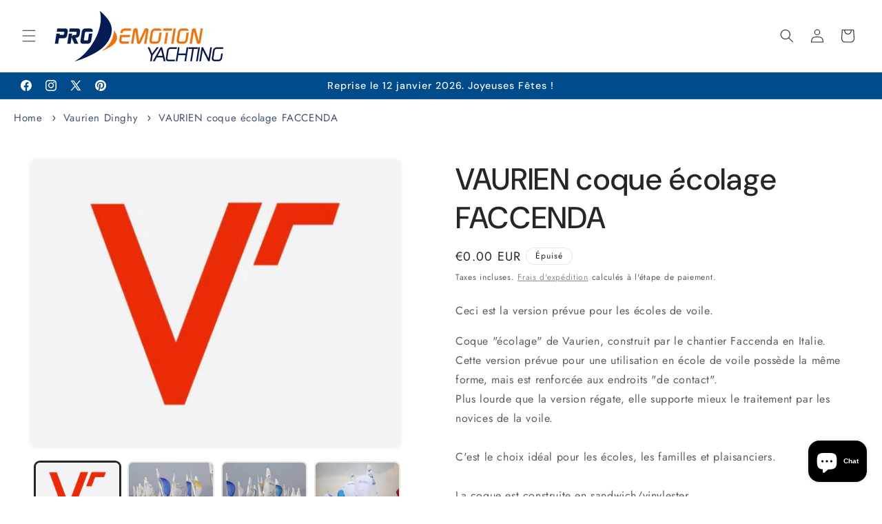

--- FILE ---
content_type: text/html; charset=utf-8
request_url: https://shop.emotion-yachting.com/products/vaurien-coque-ecolage-faccenda
body_size: 78324
content:
<!doctype html>
<html class="js" lang="fr">
  <head>
    <meta name="viewport" content="width=device-width,initial-scale=1">

<script type="application/ld+json">
{
  "@context": "https://schema.org",
  "@type": "Organization",
  "name": "Pro Emotion Yachting",
  "url": "https://shop.emotion-yachting.com",
  "logo": "https://cdn.shopify.com/s/files/1/0679/0099/7946/files/PRO-Emotion-Logo-RZ-01.gif"
}
</script>
    <meta charset="utf-8">
    <meta name="robots" content="index,follow">
    <meta name="google-site-verification" content="O9_VU8CwH7q27Fcdw8GyYSo8lD81SAQlX3EwtbrlTl0" />
    <meta http-equiv="X-UA-Compatible" content="IE=edge">
    <meta name="viewport" content="width=device-width,initial-scale=1">
    <meta name="theme-color" content="">
    <link rel="canonical" href="https://shop.emotion-yachting.com/products/vaurien-coque-ecolage-faccenda"><link rel="icon" type="image/png" href="//shop.emotion-yachting.com/cdn/shop/files/pro_emotion_yachting_specialiste_accastillage_et_equipement_nautique_224a1c93-526b-4216-b9f9-491e5b7af992.webp?crop=center&height=32&v=1735900152&width=32"><link rel="preconnect" href="https://fonts.shopifycdn.com" crossorigin><title>
      VAURIEN coque écolage FACCENDA
 &ndash; Pro Emotion Yachting</title>

    
      <meta name="description" content="VAURIEN coque écolage FACCENDA. Commandez ce bateau en version prévue pour les écoles de voile.">
    

    

<meta property="og:site_name" content="Pro Emotion Yachting">
<meta property="og:url" content="https://shop.emotion-yachting.com/products/vaurien-coque-ecolage-faccenda">
<meta property="og:title" content="VAURIEN coque écolage FACCENDA">
<meta property="og:type" content="product">
<meta property="og:description" content="VAURIEN coque écolage FACCENDA. Commandez ce bateau en version prévue pour les écoles de voile."><meta property="og:image" content="http://shop.emotion-yachting.com/cdn/shop/products/a744a603039275149.jpg?v=1722515676">
  <meta property="og:image:secure_url" content="https://shop.emotion-yachting.com/cdn/shop/products/a744a603039275149.jpg?v=1722515676">
  <meta property="og:image:width" content="600">
  <meta property="og:image:height" content="465"><meta property="og:price:amount" content="0,00">
  <meta property="og:price:currency" content="EUR"><meta name="twitter:site" content="@https://x.com/yachtingpro"><meta name="twitter:card" content="summary_large_image">
<meta name="twitter:title" content="VAURIEN coque écolage FACCENDA">
<meta name="twitter:description" content="VAURIEN coque écolage FACCENDA. Commandez ce bateau en version prévue pour les écoles de voile.">


    <script src="//shop.emotion-yachting.com/cdn/shop/t/31/assets/constants.js?v=132983761750457495441727457184" defer="defer"></script>
    <script src="//shop.emotion-yachting.com/cdn/shop/t/31/assets/pubsub.js?v=158357773527763999511727457184" defer="defer"></script>
    <script src="//shop.emotion-yachting.com/cdn/shop/t/31/assets/global.js?v=88558128918567037191727457184" defer="defer"></script>
    <script src="//shop.emotion-yachting.com/cdn/shop/t/31/assets/details-disclosure.js?v=13653116266235556501727457184" defer="defer"></script>
    <script src="//shop.emotion-yachting.com/cdn/shop/t/31/assets/details-modal.js?v=25581673532751508451727457184" defer="defer"></script>
    <script src="//shop.emotion-yachting.com/cdn/shop/t/31/assets/search-form.js?v=133129549252120666541727457184" defer="defer"></script><script src="//shop.emotion-yachting.com/cdn/shop/t/31/assets/animations.js?v=88693664871331136111727457184" defer="defer"></script><script>window.performance && window.performance.mark && window.performance.mark('shopify.content_for_header.start');</script><meta id="shopify-digital-wallet" name="shopify-digital-wallet" content="/67900997946/digital_wallets/dialog">
<meta name="shopify-checkout-api-token" content="3b9580091d81eeb1e6a78c75adeedbae">
<meta id="in-context-paypal-metadata" data-shop-id="67900997946" data-venmo-supported="false" data-environment="production" data-locale="fr_FR" data-paypal-v4="true" data-currency="EUR">
<link rel="alternate" hreflang="x-default" href="https://shop.emotion-yachting.com/products/vaurien-coque-ecolage-faccenda">
<link rel="alternate" hreflang="fr" href="https://shop.emotion-yachting.com/products/vaurien-coque-ecolage-faccenda">
<link rel="alternate" hreflang="en" href="https://shop.emotion-yachting.com/en/products/vaurien-coque-ecolage-faccenda">
<link rel="alternate" hreflang="de" href="https://shop.emotion-yachting.com/de/products/vaurien-coque-ecolage-faccenda">
<link rel="alternate" type="application/json+oembed" href="https://shop.emotion-yachting.com/products/vaurien-coque-ecolage-faccenda.oembed">
<script async="async" src="/checkouts/internal/preloads.js?locale=fr-LU"></script>
<script id="shopify-features" type="application/json">{"accessToken":"3b9580091d81eeb1e6a78c75adeedbae","betas":["rich-media-storefront-analytics"],"domain":"shop.emotion-yachting.com","predictiveSearch":true,"shopId":67900997946,"locale":"fr"}</script>
<script>var Shopify = Shopify || {};
Shopify.shop = "pro-emotion-yachting.myshopify.com";
Shopify.locale = "fr";
Shopify.currency = {"active":"EUR","rate":"1.0"};
Shopify.country = "LU";
Shopify.theme = {"name":"TEST THEME (COPY)","id":173218759005,"schema_name":"Trade","schema_version":"15.1.0","theme_store_id":2699,"role":"main"};
Shopify.theme.handle = "null";
Shopify.theme.style = {"id":null,"handle":null};
Shopify.cdnHost = "shop.emotion-yachting.com/cdn";
Shopify.routes = Shopify.routes || {};
Shopify.routes.root = "/";</script>
<script type="module">!function(o){(o.Shopify=o.Shopify||{}).modules=!0}(window);</script>
<script>!function(o){function n(){var o=[];function n(){o.push(Array.prototype.slice.apply(arguments))}return n.q=o,n}var t=o.Shopify=o.Shopify||{};t.loadFeatures=n(),t.autoloadFeatures=n()}(window);</script>
<script id="shop-js-analytics" type="application/json">{"pageType":"product"}</script>
<script defer="defer" async type="module" src="//shop.emotion-yachting.com/cdn/shopifycloud/shop-js/modules/v2/client.init-shop-cart-sync_BcDpqI9l.fr.esm.js"></script>
<script defer="defer" async type="module" src="//shop.emotion-yachting.com/cdn/shopifycloud/shop-js/modules/v2/chunk.common_a1Rf5Dlz.esm.js"></script>
<script defer="defer" async type="module" src="//shop.emotion-yachting.com/cdn/shopifycloud/shop-js/modules/v2/chunk.modal_Djra7sW9.esm.js"></script>
<script type="module">
  await import("//shop.emotion-yachting.com/cdn/shopifycloud/shop-js/modules/v2/client.init-shop-cart-sync_BcDpqI9l.fr.esm.js");
await import("//shop.emotion-yachting.com/cdn/shopifycloud/shop-js/modules/v2/chunk.common_a1Rf5Dlz.esm.js");
await import("//shop.emotion-yachting.com/cdn/shopifycloud/shop-js/modules/v2/chunk.modal_Djra7sW9.esm.js");

  window.Shopify.SignInWithShop?.initShopCartSync?.({"fedCMEnabled":true,"windoidEnabled":true});

</script>
<script>(function() {
  var isLoaded = false;
  function asyncLoad() {
    if (isLoaded) return;
    isLoaded = true;
    var urls = ["https:\/\/design-packs.herokuapp.com\/design_packs_file.js?shop=pro-emotion-yachting.myshopify.com","https:\/\/app.avada.io\/avada-sdk.min.js?shop=pro-emotion-yachting.myshopify.com"];
    for (var i = 0; i < urls.length; i++) {
      var s = document.createElement('script');
      s.type = 'text/javascript';
      s.async = true;
      s.src = urls[i];
      var x = document.getElementsByTagName('script')[0];
      x.parentNode.insertBefore(s, x);
    }
  };
  if(window.attachEvent) {
    window.attachEvent('onload', asyncLoad);
  } else {
    window.addEventListener('load', asyncLoad, false);
  }
})();</script>
<script id="__st">var __st={"a":67900997946,"offset":3600,"reqid":"01ca41d9-5b1e-4d91-9ec1-3979b8884102-1769094297","pageurl":"shop.emotion-yachting.com\/products\/vaurien-coque-ecolage-faccenda","u":"e02e89b09c09","p":"product","rtyp":"product","rid":8015637119290};</script>
<script>window.ShopifyPaypalV4VisibilityTracking = true;</script>
<script id="captcha-bootstrap">!function(){'use strict';const t='contact',e='account',n='new_comment',o=[[t,t],['blogs',n],['comments',n],[t,'customer']],c=[[e,'customer_login'],[e,'guest_login'],[e,'recover_customer_password'],[e,'create_customer']],r=t=>t.map((([t,e])=>`form[action*='/${t}']:not([data-nocaptcha='true']) input[name='form_type'][value='${e}']`)).join(','),a=t=>()=>t?[...document.querySelectorAll(t)].map((t=>t.form)):[];function s(){const t=[...o],e=r(t);return a(e)}const i='password',u='form_key',d=['recaptcha-v3-token','g-recaptcha-response','h-captcha-response',i],f=()=>{try{return window.sessionStorage}catch{return}},m='__shopify_v',_=t=>t.elements[u];function p(t,e,n=!1){try{const o=window.sessionStorage,c=JSON.parse(o.getItem(e)),{data:r}=function(t){const{data:e,action:n}=t;return t[m]||n?{data:e,action:n}:{data:t,action:n}}(c);for(const[e,n]of Object.entries(r))t.elements[e]&&(t.elements[e].value=n);n&&o.removeItem(e)}catch(o){console.error('form repopulation failed',{error:o})}}const l='form_type',E='cptcha';function T(t){t.dataset[E]=!0}const w=window,h=w.document,L='Shopify',v='ce_forms',y='captcha';let A=!1;((t,e)=>{const n=(g='f06e6c50-85a8-45c8-87d0-21a2b65856fe',I='https://cdn.shopify.com/shopifycloud/storefront-forms-hcaptcha/ce_storefront_forms_captcha_hcaptcha.v1.5.2.iife.js',D={infoText:'Protégé par hCaptcha',privacyText:'Confidentialité',termsText:'Conditions'},(t,e,n)=>{const o=w[L][v],c=o.bindForm;if(c)return c(t,g,e,D).then(n);var r;o.q.push([[t,g,e,D],n]),r=I,A||(h.body.append(Object.assign(h.createElement('script'),{id:'captcha-provider',async:!0,src:r})),A=!0)});var g,I,D;w[L]=w[L]||{},w[L][v]=w[L][v]||{},w[L][v].q=[],w[L][y]=w[L][y]||{},w[L][y].protect=function(t,e){n(t,void 0,e),T(t)},Object.freeze(w[L][y]),function(t,e,n,w,h,L){const[v,y,A,g]=function(t,e,n){const i=e?o:[],u=t?c:[],d=[...i,...u],f=r(d),m=r(i),_=r(d.filter((([t,e])=>n.includes(e))));return[a(f),a(m),a(_),s()]}(w,h,L),I=t=>{const e=t.target;return e instanceof HTMLFormElement?e:e&&e.form},D=t=>v().includes(t);t.addEventListener('submit',(t=>{const e=I(t);if(!e)return;const n=D(e)&&!e.dataset.hcaptchaBound&&!e.dataset.recaptchaBound,o=_(e),c=g().includes(e)&&(!o||!o.value);(n||c)&&t.preventDefault(),c&&!n&&(function(t){try{if(!f())return;!function(t){const e=f();if(!e)return;const n=_(t);if(!n)return;const o=n.value;o&&e.removeItem(o)}(t);const e=Array.from(Array(32),(()=>Math.random().toString(36)[2])).join('');!function(t,e){_(t)||t.append(Object.assign(document.createElement('input'),{type:'hidden',name:u})),t.elements[u].value=e}(t,e),function(t,e){const n=f();if(!n)return;const o=[...t.querySelectorAll(`input[type='${i}']`)].map((({name:t})=>t)),c=[...d,...o],r={};for(const[a,s]of new FormData(t).entries())c.includes(a)||(r[a]=s);n.setItem(e,JSON.stringify({[m]:1,action:t.action,data:r}))}(t,e)}catch(e){console.error('failed to persist form',e)}}(e),e.submit())}));const S=(t,e)=>{t&&!t.dataset[E]&&(n(t,e.some((e=>e===t))),T(t))};for(const o of['focusin','change'])t.addEventListener(o,(t=>{const e=I(t);D(e)&&S(e,y())}));const B=e.get('form_key'),M=e.get(l),P=B&&M;t.addEventListener('DOMContentLoaded',(()=>{const t=y();if(P)for(const e of t)e.elements[l].value===M&&p(e,B);[...new Set([...A(),...v().filter((t=>'true'===t.dataset.shopifyCaptcha))])].forEach((e=>S(e,t)))}))}(h,new URLSearchParams(w.location.search),n,t,e,['guest_login'])})(!0,!0)}();</script>
<script integrity="sha256-4kQ18oKyAcykRKYeNunJcIwy7WH5gtpwJnB7kiuLZ1E=" data-source-attribution="shopify.loadfeatures" defer="defer" src="//shop.emotion-yachting.com/cdn/shopifycloud/storefront/assets/storefront/load_feature-a0a9edcb.js" crossorigin="anonymous"></script>
<script data-source-attribution="shopify.dynamic_checkout.dynamic.init">var Shopify=Shopify||{};Shopify.PaymentButton=Shopify.PaymentButton||{isStorefrontPortableWallets:!0,init:function(){window.Shopify.PaymentButton.init=function(){};var t=document.createElement("script");t.src="https://shop.emotion-yachting.com/cdn/shopifycloud/portable-wallets/latest/portable-wallets.fr.js",t.type="module",document.head.appendChild(t)}};
</script>
<script data-source-attribution="shopify.dynamic_checkout.buyer_consent">
  function portableWalletsHideBuyerConsent(e){var t=document.getElementById("shopify-buyer-consent"),n=document.getElementById("shopify-subscription-policy-button");t&&n&&(t.classList.add("hidden"),t.setAttribute("aria-hidden","true"),n.removeEventListener("click",e))}function portableWalletsShowBuyerConsent(e){var t=document.getElementById("shopify-buyer-consent"),n=document.getElementById("shopify-subscription-policy-button");t&&n&&(t.classList.remove("hidden"),t.removeAttribute("aria-hidden"),n.addEventListener("click",e))}window.Shopify?.PaymentButton&&(window.Shopify.PaymentButton.hideBuyerConsent=portableWalletsHideBuyerConsent,window.Shopify.PaymentButton.showBuyerConsent=portableWalletsShowBuyerConsent);
</script>
<script data-source-attribution="shopify.dynamic_checkout.cart.bootstrap">document.addEventListener("DOMContentLoaded",(function(){function t(){return document.querySelector("shopify-accelerated-checkout-cart, shopify-accelerated-checkout")}if(t())Shopify.PaymentButton.init();else{new MutationObserver((function(e,n){t()&&(Shopify.PaymentButton.init(),n.disconnect())})).observe(document.body,{childList:!0,subtree:!0})}}));
</script>
<link id="shopify-accelerated-checkout-styles" rel="stylesheet" media="screen" href="https://shop.emotion-yachting.com/cdn/shopifycloud/portable-wallets/latest/accelerated-checkout-backwards-compat.css" crossorigin="anonymous">
<style id="shopify-accelerated-checkout-cart">
        #shopify-buyer-consent {
  margin-top: 1em;
  display: inline-block;
  width: 100%;
}

#shopify-buyer-consent.hidden {
  display: none;
}

#shopify-subscription-policy-button {
  background: none;
  border: none;
  padding: 0;
  text-decoration: underline;
  font-size: inherit;
  cursor: pointer;
}

#shopify-subscription-policy-button::before {
  box-shadow: none;
}

      </style>
<script id="sections-script" data-sections="header" defer="defer" src="//shop.emotion-yachting.com/cdn/shop/t/31/compiled_assets/scripts.js?v=10938"></script>
<script>window.performance && window.performance.mark && window.performance.mark('shopify.content_for_header.end');</script>


    <style data-shopify>
      @font-face {
  font-family: Jost;
  font-weight: 400;
  font-style: normal;
  font-display: swap;
  src: url("//shop.emotion-yachting.com/cdn/fonts/jost/jost_n4.d47a1b6347ce4a4c9f437608011273009d91f2b7.woff2") format("woff2"),
       url("//shop.emotion-yachting.com/cdn/fonts/jost/jost_n4.791c46290e672b3f85c3d1c651ef2efa3819eadd.woff") format("woff");
}

      @font-face {
  font-family: Jost;
  font-weight: 700;
  font-style: normal;
  font-display: swap;
  src: url("//shop.emotion-yachting.com/cdn/fonts/jost/jost_n7.921dc18c13fa0b0c94c5e2517ffe06139c3615a3.woff2") format("woff2"),
       url("//shop.emotion-yachting.com/cdn/fonts/jost/jost_n7.cbfc16c98c1e195f46c536e775e4e959c5f2f22b.woff") format("woff");
}

      @font-face {
  font-family: Jost;
  font-weight: 400;
  font-style: italic;
  font-display: swap;
  src: url("//shop.emotion-yachting.com/cdn/fonts/jost/jost_i4.b690098389649750ada222b9763d55796c5283a5.woff2") format("woff2"),
       url("//shop.emotion-yachting.com/cdn/fonts/jost/jost_i4.fd766415a47e50b9e391ae7ec04e2ae25e7e28b0.woff") format("woff");
}

      @font-face {
  font-family: Jost;
  font-weight: 700;
  font-style: italic;
  font-display: swap;
  src: url("//shop.emotion-yachting.com/cdn/fonts/jost/jost_i7.d8201b854e41e19d7ed9b1a31fe4fe71deea6d3f.woff2") format("woff2"),
       url("//shop.emotion-yachting.com/cdn/fonts/jost/jost_i7.eae515c34e26b6c853efddc3fc0c552e0de63757.woff") format("woff");
}

      @font-face {
  font-family: "DM Sans";
  font-weight: 500;
  font-style: normal;
  font-display: swap;
  src: url("//shop.emotion-yachting.com/cdn/fonts/dm_sans/dmsans_n5.8a0f1984c77eb7186ceb87c4da2173ff65eb012e.woff2") format("woff2"),
       url("//shop.emotion-yachting.com/cdn/fonts/dm_sans/dmsans_n5.9ad2e755a89e15b3d6c53259daad5fc9609888e6.woff") format("woff");
}


      
        :root,
        .color-scheme-1 {
          --color-background: 255,255,255;
        
          --gradient-background: #ffffff;
        

        

        --color-foreground: 43,44,45;
        --color-background-contrast: 191,191,191;
        --color-shadow: 0,17,40;
        --color-button: 7,193,185;
        --color-button-text: 38,38,38;
        --color-secondary-button: 255,255,255;
        --color-secondary-button-text: 0,17,40;
        --color-link: 0,17,40;
        --color-badge-foreground: 43,44,45;
        --color-badge-background: 255,255,255;
        --color-badge-border: 43,44,45;
        --payment-terms-background-color: rgb(255 255 255);
      }
      
        
        .color-scheme-2 {
          --color-background: 255,255,255;
        
          --gradient-background: #ffffff;
        

        

        --color-foreground: 38,38,38;
        --color-background-contrast: 191,191,191;
        --color-shadow: 0,17,40;
        --color-button: 7,183,175;
        --color-button-text: 0,17,40;
        --color-secondary-button: 255,255,255;
        --color-secondary-button-text: 121,117,114;
        --color-link: 121,117,114;
        --color-badge-foreground: 38,38,38;
        --color-badge-background: 255,255,255;
        --color-badge-border: 38,38,38;
        --payment-terms-background-color: rgb(255 255 255);
      }
      
        
        .color-scheme-3 {
          --color-background: 216,239,145;
        
          --gradient-background: #d8ef91;
        

        

        --color-foreground: 38,38,38;
        --color-background-contrast: 177,223,34;
        --color-shadow: 0,17,40;
        --color-button: 253,253,253;
        --color-button-text: 38,38,38;
        --color-secondary-button: 216,239,145;
        --color-secondary-button-text: 84,72,60;
        --color-link: 84,72,60;
        --color-badge-foreground: 38,38,38;
        --color-badge-background: 216,239,145;
        --color-badge-border: 38,38,38;
        --payment-terms-background-color: rgb(216 239 145);
      }
      
        
        .color-scheme-4 {
          --color-background: 28,34,40;
        
          --gradient-background: #1c2228;
        

        

        --color-foreground: 255,255,255;
        --color-background-contrast: 39,47,55;
        --color-shadow: 0,17,40;
        --color-button: 255,255,255;
        --color-button-text: 0,17,40;
        --color-secondary-button: 28,34,40;
        --color-secondary-button-text: 255,255,255;
        --color-link: 255,255,255;
        --color-badge-foreground: 255,255,255;
        --color-badge-background: 28,34,40;
        --color-badge-border: 255,255,255;
        --payment-terms-background-color: rgb(28 34 40);
      }
      
        
        .color-scheme-5 {
          --color-background: 50,56,65;
        
          --gradient-background: #323841;
        

        

        --color-foreground: 255,255,255;
        --color-background-contrast: 61,68,79;
        --color-shadow: 0,17,40;
        --color-button: 183,172,162;
        --color-button-text: 38,38,38;
        --color-secondary-button: 50,56,65;
        --color-secondary-button-text: 255,255,255;
        --color-link: 255,255,255;
        --color-badge-foreground: 255,255,255;
        --color-badge-background: 50,56,65;
        --color-badge-border: 255,255,255;
        --payment-terms-background-color: rgb(50 56 65);
      }
      
        
        .color-scheme-42c0a0c2-635a-4051-8dae-b9bface6b551 {
          --color-background: ,,;
        
          --gradient-background: ;
        

        

        --color-foreground: 43,44,45;
        --color-background-contrast: ,,;
        --color-shadow: 0,17,40;
        --color-button: ,,;
        --color-button-text: 38,38,38;
        --color-secondary-button: ,,;
        --color-secondary-button-text: 0,17,40;
        --color-link: 0,17,40;
        --color-badge-foreground: 43,44,45;
        --color-badge-background: ,,;
        --color-badge-border: 43,44,45;
        --payment-terms-background-color: rgb();
      }
      
        
        .color-scheme-7206d5d3-2bfe-4b49-a590-84cc054657c1 {
          --color-background: ,,;
        
          --gradient-background: linear-gradient(108deg, rgba(21, 225, 245, 1) 85%, rgba(43, 252, 135, 1) 91%);
        

        

        --color-foreground: 43,44,45;
        --color-background-contrast: ,,;
        --color-shadow: 0,17,40;
        --color-button: 18,18,18;
        --color-button-text: 38,38,38;
        --color-secondary-button: ,,;
        --color-secondary-button-text: 0,17,40;
        --color-link: 0,17,40;
        --color-badge-foreground: 43,44,45;
        --color-badge-background: ,,;
        --color-badge-border: 43,44,45;
        --payment-terms-background-color: rgb();
      }
      
        
        .color-scheme-62148430-004a-40bd-8437-10d6490fd5c2 {
          --color-background: 0,75,139;
        
          --gradient-background: #004b8b;
        

        

        --color-foreground: 253,253,253;
        --color-background-contrast: 0,89,164;
        --color-shadow: ,,;
        --color-button: 7,193,185;
        --color-button-text: 255,255,255;
        --color-secondary-button: 0,75,139;
        --color-secondary-button-text: ,,;
        --color-link: ,,;
        --color-badge-foreground: 253,253,253;
        --color-badge-background: 0,75,139;
        --color-badge-border: 253,253,253;
        --payment-terms-background-color: rgb(0 75 139);
      }
      

      body, .color-scheme-1, .color-scheme-2, .color-scheme-3, .color-scheme-4, .color-scheme-5, .color-scheme-42c0a0c2-635a-4051-8dae-b9bface6b551, .color-scheme-7206d5d3-2bfe-4b49-a590-84cc054657c1, .color-scheme-62148430-004a-40bd-8437-10d6490fd5c2 {
        color: rgba(var(--color-foreground), 0.75);
        background-color: rgb(var(--color-background));
      }

      :root {
        --font-body-family: Jost, sans-serif;
        --font-body-style: normal;
        --font-body-weight: 400;
        --font-body-weight-bold: 700;

        --font-heading-family: "DM Sans", sans-serif;
        --font-heading-style: normal;
        --font-heading-weight: 500;

        --font-body-scale: 1.0;
        --font-heading-scale: 1.1;

        --media-padding: px;
        --media-border-opacity: 0.05;
        --media-border-width: 2px;
        --media-radius: 8px;
        --media-shadow-opacity: 0.1;
        --media-shadow-horizontal-offset: 0px;
        --media-shadow-vertical-offset: 0px;
        --media-shadow-blur-radius: 5px;
        --media-shadow-visible: 1;

        --page-width: 160rem;
        --page-width-margin: 0rem;

        --product-card-image-padding: 1.2rem;
        --product-card-corner-radius: 0.8rem;
        --product-card-text-alignment: left;
        --product-card-border-width: 0.0rem;
        --product-card-border-opacity: 0.1;
        --product-card-shadow-opacity: 0.0;
        --product-card-shadow-visible: 0;
        --product-card-shadow-horizontal-offset: 0.0rem;
        --product-card-shadow-vertical-offset: 0.4rem;
        --product-card-shadow-blur-radius: 0.5rem;

        --collection-card-image-padding: 0.0rem;
        --collection-card-corner-radius: 0.8rem;
        --collection-card-text-alignment: left;
        --collection-card-border-width: 0.0rem;
        --collection-card-border-opacity: 0.1;
        --collection-card-shadow-opacity: 0.0;
        --collection-card-shadow-visible: 0;
        --collection-card-shadow-horizontal-offset: 0.0rem;
        --collection-card-shadow-vertical-offset: 0.4rem;
        --collection-card-shadow-blur-radius: 0.5rem;

        --blog-card-image-padding: 0.0rem;
        --blog-card-corner-radius: 0.8rem;
        --blog-card-text-alignment: left;
        --blog-card-border-width: 0.0rem;
        --blog-card-border-opacity: 0.1;
        --blog-card-shadow-opacity: 0.0;
        --blog-card-shadow-visible: 0;
        --blog-card-shadow-horizontal-offset: 0.0rem;
        --blog-card-shadow-vertical-offset: 0.4rem;
        --blog-card-shadow-blur-radius: 0.5rem;

        --badge-corner-radius: 4.0rem;

        --popup-border-width: 1px;
        --popup-border-opacity: 0.1;
        --popup-corner-radius: 8px;
        --popup-shadow-opacity: 0.05;
        --popup-shadow-horizontal-offset: 0px;
        --popup-shadow-vertical-offset: 4px;
        --popup-shadow-blur-radius: 5px;

        --drawer-border-width: 1px;
        --drawer-border-opacity: 0.1;
        --drawer-shadow-opacity: 0.0;
        --drawer-shadow-horizontal-offset: 0px;
        --drawer-shadow-vertical-offset: 4px;
        --drawer-shadow-blur-radius: 5px;

        --spacing-sections-desktop: 0px;
        --spacing-sections-mobile: 0px;

        --grid-desktop-vertical-spacing: 12px;
        --grid-desktop-horizontal-spacing: 12px;
        --grid-mobile-vertical-spacing: 6px;
        --grid-mobile-horizontal-spacing: 6px;

        --text-boxes-border-opacity: 0.1;
        --text-boxes-border-width: 0px;
        --text-boxes-radius: 8px;
        --text-boxes-shadow-opacity: 0.0;
        --text-boxes-shadow-visible: 0;
        --text-boxes-shadow-horizontal-offset: 0px;
        --text-boxes-shadow-vertical-offset: 4px;
        --text-boxes-shadow-blur-radius: 5px;

        --buttons-radius: 6px;
        --buttons-radius-outset: 9px;
        --buttons-border-width: 3px;
        --buttons-border-opacity: 1.0;
        --buttons-shadow-opacity: 0.0;
        --buttons-shadow-visible: 0;
        --buttons-shadow-horizontal-offset: 4px;
        --buttons-shadow-vertical-offset: 4px;
        --buttons-shadow-blur-radius: 5px;
        --buttons-border-offset: 0.3px;

        --inputs-radius: 6px;
        --inputs-border-width: 1px;
        --inputs-border-opacity: 0.55;
        --inputs-shadow-opacity: 0.0;
        --inputs-shadow-horizontal-offset: 0px;
        --inputs-margin-offset: 0px;
        --inputs-shadow-vertical-offset: 4px;
        --inputs-shadow-blur-radius: 5px;
        --inputs-radius-outset: 7px;

        --variant-pills-radius: 40px;
        --variant-pills-border-width: 3px;
        --variant-pills-border-opacity: 0.55;
        --variant-pills-shadow-opacity: 0.0;
        --variant-pills-shadow-horizontal-offset: 0px;
        --variant-pills-shadow-vertical-offset: 4px;
        --variant-pills-shadow-blur-radius: 5px;
      }

      *,
      *::before,
      *::after {
        box-sizing: inherit;
      }

      html {
        box-sizing: border-box;
        font-size: calc(var(--font-body-scale) * 62.5%);
        height: 100%;
      }

      body {
        display: grid;
        grid-template-rows: auto auto 1fr auto;
        grid-template-columns: 100%;
        min-height: 100%;
        margin: 0;
        font-size: 1.5rem;
        letter-spacing: 0.06rem;
        line-height: calc(1 + 0.8 / var(--font-body-scale));
        font-family: var(--font-body-family);
        font-style: var(--font-body-style);
        font-weight: var(--font-body-weight);
      }

      @media screen and (min-width: 750px) {
        body {
          font-size: 1.6rem;
        }
      }
    </style>

    <link href="//shop.emotion-yachting.com/cdn/shop/t/31/assets/base.css?v=137216722804848448221734123133" rel="stylesheet" type="text/css" media="all" />
    <link rel="stylesheet" href="//shop.emotion-yachting.com/cdn/shop/t/31/assets/component-cart-items.css?v=123238115697927560811727457184" media="print" onload="this.media='all'">
      <link rel="preload" as="font" href="//shop.emotion-yachting.com/cdn/fonts/jost/jost_n4.d47a1b6347ce4a4c9f437608011273009d91f2b7.woff2" type="font/woff2" crossorigin>
      

      <link rel="preload" as="font" href="//shop.emotion-yachting.com/cdn/fonts/dm_sans/dmsans_n5.8a0f1984c77eb7186ceb87c4da2173ff65eb012e.woff2" type="font/woff2" crossorigin>
      
<link href="//shop.emotion-yachting.com/cdn/shop/t/31/assets/component-localization-form.css?v=86199867289619414191727457184" rel="stylesheet" type="text/css" media="all" />
      <script src="//shop.emotion-yachting.com/cdn/shop/t/31/assets/localization-form.js?v=144176611646395275351727457184" defer="defer"></script><link
        rel="stylesheet"
        href="//shop.emotion-yachting.com/cdn/shop/t/31/assets/component-predictive-search.css?v=118923337488134913561727457184"
        media="print"
        onload="this.media='all'"
      ><script>
      if (Shopify.designMode) {
        document.documentElement.classList.add('shopify-design-mode');
      }
    </script>
  <!-- BEGIN app block: shopify://apps/judge-me-reviews/blocks/judgeme_core/61ccd3b1-a9f2-4160-9fe9-4fec8413e5d8 --><!-- Start of Judge.me Core -->






<link rel="dns-prefetch" href="https://cdnwidget.judge.me">
<link rel="dns-prefetch" href="https://cdn.judge.me">
<link rel="dns-prefetch" href="https://cdn1.judge.me">
<link rel="dns-prefetch" href="https://api.judge.me">

<script data-cfasync='false' class='jdgm-settings-script'>window.jdgmSettings={"pagination":5,"disable_web_reviews":false,"badge_no_review_text":"Aucun avis","badge_n_reviews_text":"{{ n }} avis","hide_badge_preview_if_no_reviews":true,"badge_hide_text":false,"enforce_center_preview_badge":false,"widget_title":"Avis Clients","widget_open_form_text":"Écrire un avis","widget_close_form_text":"Annuler l'avis","widget_refresh_page_text":"Actualiser la page","widget_summary_text":"Basé sur {{ number_of_reviews }} avis","widget_no_review_text":"Soyez le premier à écrire un avis","widget_name_field_text":"Nom d'affichage","widget_verified_name_field_text":"Nom vérifié (public)","widget_name_placeholder_text":"Nom d'affichage","widget_required_field_error_text":"Ce champ est obligatoire.","widget_email_field_text":"Adresse email","widget_verified_email_field_text":"Email vérifié (privé, ne peut pas être modifié)","widget_email_placeholder_text":"Votre adresse email","widget_email_field_error_text":"Veuillez entrer une adresse email valide.","widget_rating_field_text":"Évaluation","widget_review_title_field_text":"Titre de l'avis","widget_review_title_placeholder_text":"Donnez un titre à votre avis","widget_review_body_field_text":"Contenu de l'avis","widget_review_body_placeholder_text":"Commencez à écrire ici...","widget_pictures_field_text":"Photo/Vidéo (facultatif)","widget_submit_review_text":"Soumettre l'avis","widget_submit_verified_review_text":"Soumettre un avis vérifié","widget_submit_success_msg_with_auto_publish":"Merci ! Veuillez actualiser la page dans quelques instants pour voir votre avis. Vous pouvez supprimer ou modifier votre avis en vous connectant à \u003ca href='https://judge.me/login' target='_blank' rel='nofollow noopener'\u003eJudge.me\u003c/a\u003e","widget_submit_success_msg_no_auto_publish":"Merci ! Votre avis sera publié dès qu'il sera approuvé par l'administrateur de la boutique. Vous pouvez supprimer ou modifier votre avis en vous connectant à \u003ca href='https://judge.me/login' target='_blank' rel='nofollow noopener'\u003eJudge.me\u003c/a\u003e","widget_show_default_reviews_out_of_total_text":"Affichage de {{ n_reviews_shown }} sur {{ n_reviews }} avis.","widget_show_all_link_text":"Tout afficher","widget_show_less_link_text":"Afficher moins","widget_author_said_text":"{{ reviewer_name }} a dit :","widget_days_text":"il y a {{ n }} jour/jours","widget_weeks_text":"il y a {{ n }} semaine/semaines","widget_months_text":"il y a {{ n }} mois","widget_years_text":"il y a {{ n }} an/ans","widget_yesterday_text":"Hier","widget_today_text":"Aujourd'hui","widget_replied_text":"\u003e\u003e {{ shop_name }} a répondu :","widget_read_more_text":"Lire plus","widget_reviewer_name_as_initial":"","widget_rating_filter_color":"#fbcd0a","widget_rating_filter_see_all_text":"Voir tous les avis","widget_sorting_most_recent_text":"Plus récents","widget_sorting_highest_rating_text":"Meilleures notes","widget_sorting_lowest_rating_text":"Notes les plus basses","widget_sorting_with_pictures_text":"Uniquement les photos","widget_sorting_most_helpful_text":"Plus utiles","widget_open_question_form_text":"Poser une question","widget_reviews_subtab_text":"Avis","widget_questions_subtab_text":"Questions","widget_question_label_text":"Question","widget_answer_label_text":"Réponse","widget_question_placeholder_text":"Écrivez votre question ici","widget_submit_question_text":"Soumettre la question","widget_question_submit_success_text":"Merci pour votre question ! Nous vous notifierons dès qu'elle aura une réponse.","verified_badge_text":"Vérifié","verified_badge_bg_color":"","verified_badge_text_color":"","verified_badge_placement":"left-of-reviewer-name","widget_review_max_height":"","widget_hide_border":false,"widget_social_share":false,"widget_thumb":false,"widget_review_location_show":false,"widget_location_format":"","all_reviews_include_out_of_store_products":true,"all_reviews_out_of_store_text":"(hors boutique)","all_reviews_pagination":100,"all_reviews_product_name_prefix_text":"à propos de","enable_review_pictures":true,"enable_question_anwser":false,"widget_theme":"default","review_date_format":"mm/dd/yyyy","default_sort_method":"most-recent","widget_product_reviews_subtab_text":"Avis Produits","widget_shop_reviews_subtab_text":"Avis Boutique","widget_other_products_reviews_text":"Avis pour d'autres produits","widget_store_reviews_subtab_text":"Avis de la boutique","widget_no_store_reviews_text":"Cette boutique n'a pas encore reçu d'avis","widget_web_restriction_product_reviews_text":"Ce produit n'a pas encore reçu d'avis","widget_no_items_text":"Aucun élément trouvé","widget_show_more_text":"Afficher plus","widget_write_a_store_review_text":"Écrire un avis sur la boutique","widget_other_languages_heading":"Avis dans d'autres langues","widget_translate_review_text":"Traduire l'avis en {{ language }}","widget_translating_review_text":"Traduction en cours...","widget_show_original_translation_text":"Afficher l'original ({{ language }})","widget_translate_review_failed_text":"Impossible de traduire cet avis.","widget_translate_review_retry_text":"Réessayer","widget_translate_review_try_again_later_text":"Réessayez plus tard","show_product_url_for_grouped_product":false,"widget_sorting_pictures_first_text":"Photos en premier","show_pictures_on_all_rev_page_mobile":false,"show_pictures_on_all_rev_page_desktop":false,"floating_tab_hide_mobile_install_preference":false,"floating_tab_button_name":"★ Avis","floating_tab_title":"Laissons nos clients parler pour nous","floating_tab_button_color":"","floating_tab_button_background_color":"","floating_tab_url":"","floating_tab_url_enabled":false,"floating_tab_tab_style":"text","all_reviews_text_badge_text":"Les clients nous notent {{ shop.metafields.judgeme.all_reviews_rating | round: 1 }}/5 basé sur {{ shop.metafields.judgeme.all_reviews_count }} avis.","all_reviews_text_badge_text_branded_style":"{{ shop.metafields.judgeme.all_reviews_rating | round: 1 }} sur 5 étoiles basé sur {{ shop.metafields.judgeme.all_reviews_count }} avis","is_all_reviews_text_badge_a_link":false,"show_stars_for_all_reviews_text_badge":false,"all_reviews_text_badge_url":"","all_reviews_text_style":"text","all_reviews_text_color_style":"judgeme_brand_color","all_reviews_text_color":"#108474","all_reviews_text_show_jm_brand":true,"featured_carousel_show_header":true,"featured_carousel_title":"Laissons nos clients parler pour nous","testimonials_carousel_title":"Les clients nous disent","videos_carousel_title":"Histoire de clients réels","cards_carousel_title":"Les clients nous disent","featured_carousel_count_text":"sur {{ n }} avis","featured_carousel_add_link_to_all_reviews_page":false,"featured_carousel_url":"","featured_carousel_show_images":true,"featured_carousel_autoslide_interval":5,"featured_carousel_arrows_on_the_sides":false,"featured_carousel_height":250,"featured_carousel_width":80,"featured_carousel_image_size":0,"featured_carousel_image_height":250,"featured_carousel_arrow_color":"#eeeeee","verified_count_badge_style":"vintage","verified_count_badge_orientation":"horizontal","verified_count_badge_color_style":"judgeme_brand_color","verified_count_badge_color":"#108474","is_verified_count_badge_a_link":false,"verified_count_badge_url":"","verified_count_badge_show_jm_brand":true,"widget_rating_preset_default":5,"widget_first_sub_tab":"product-reviews","widget_show_histogram":true,"widget_histogram_use_custom_color":false,"widget_pagination_use_custom_color":false,"widget_star_use_custom_color":false,"widget_verified_badge_use_custom_color":false,"widget_write_review_use_custom_color":false,"picture_reminder_submit_button":"Upload Pictures","enable_review_videos":false,"mute_video_by_default":false,"widget_sorting_videos_first_text":"Vidéos en premier","widget_review_pending_text":"En attente","featured_carousel_items_for_large_screen":3,"social_share_options_order":"Facebook,Twitter","remove_microdata_snippet":true,"disable_json_ld":false,"enable_json_ld_products":false,"preview_badge_show_question_text":false,"preview_badge_no_question_text":"Aucune question","preview_badge_n_question_text":"{{ number_of_questions }} question/questions","qa_badge_show_icon":false,"qa_badge_position":"same-row","remove_judgeme_branding":false,"widget_add_search_bar":false,"widget_search_bar_placeholder":"Recherche","widget_sorting_verified_only_text":"Vérifiés uniquement","featured_carousel_theme":"default","featured_carousel_show_rating":true,"featured_carousel_show_title":true,"featured_carousel_show_body":true,"featured_carousel_show_date":false,"featured_carousel_show_reviewer":true,"featured_carousel_show_product":false,"featured_carousel_header_background_color":"#108474","featured_carousel_header_text_color":"#ffffff","featured_carousel_name_product_separator":"reviewed","featured_carousel_full_star_background":"#108474","featured_carousel_empty_star_background":"#dadada","featured_carousel_vertical_theme_background":"#f9fafb","featured_carousel_verified_badge_enable":false,"featured_carousel_verified_badge_color":"#108474","featured_carousel_border_style":"round","featured_carousel_review_line_length_limit":3,"featured_carousel_more_reviews_button_text":"Lire plus d'avis","featured_carousel_view_product_button_text":"Voir le produit","all_reviews_page_load_reviews_on":"scroll","all_reviews_page_load_more_text":"Charger plus d'avis","disable_fb_tab_reviews":false,"enable_ajax_cdn_cache":false,"widget_public_name_text":"affiché publiquement comme","default_reviewer_name":"John Smith","default_reviewer_name_has_non_latin":true,"widget_reviewer_anonymous":"Anonyme","medals_widget_title":"Médailles d'avis Judge.me","medals_widget_background_color":"#f9fafb","medals_widget_position":"footer_all_pages","medals_widget_border_color":"#f9fafb","medals_widget_verified_text_position":"left","medals_widget_use_monochromatic_version":false,"medals_widget_elements_color":"#108474","show_reviewer_avatar":true,"widget_invalid_yt_video_url_error_text":"Pas une URL de vidéo YouTube","widget_max_length_field_error_text":"Veuillez ne pas dépasser {0} caractères.","widget_show_country_flag":false,"widget_show_collected_via_shop_app":true,"widget_verified_by_shop_badge_style":"light","widget_verified_by_shop_text":"Vérifié par la boutique","widget_show_photo_gallery":false,"widget_load_with_code_splitting":true,"widget_ugc_install_preference":false,"widget_ugc_title":"Fait par nous, partagé par vous","widget_ugc_subtitle":"Taguez-nous pour voir votre photo mise en avant sur notre page","widget_ugc_arrows_color":"#ffffff","widget_ugc_primary_button_text":"Acheter maintenant","widget_ugc_primary_button_background_color":"#108474","widget_ugc_primary_button_text_color":"#ffffff","widget_ugc_primary_button_border_width":"0","widget_ugc_primary_button_border_style":"none","widget_ugc_primary_button_border_color":"#108474","widget_ugc_primary_button_border_radius":"25","widget_ugc_secondary_button_text":"Charger plus","widget_ugc_secondary_button_background_color":"#ffffff","widget_ugc_secondary_button_text_color":"#108474","widget_ugc_secondary_button_border_width":"2","widget_ugc_secondary_button_border_style":"solid","widget_ugc_secondary_button_border_color":"#108474","widget_ugc_secondary_button_border_radius":"25","widget_ugc_reviews_button_text":"Voir les avis","widget_ugc_reviews_button_background_color":"#ffffff","widget_ugc_reviews_button_text_color":"#108474","widget_ugc_reviews_button_border_width":"2","widget_ugc_reviews_button_border_style":"solid","widget_ugc_reviews_button_border_color":"#108474","widget_ugc_reviews_button_border_radius":"25","widget_ugc_reviews_button_link_to":"judgeme-reviews-page","widget_ugc_show_post_date":true,"widget_ugc_max_width":"800","widget_rating_metafield_value_type":true,"widget_primary_color":"#3fcccc","widget_enable_secondary_color":false,"widget_secondary_color":"#edf5f5","widget_summary_average_rating_text":"{{ average_rating }} sur 5","widget_media_grid_title":"Photos \u0026 vidéos clients","widget_media_grid_see_more_text":"Voir plus","widget_round_style":false,"widget_show_product_medals":true,"widget_verified_by_judgeme_text":"Vérifié par Judge.me","widget_show_store_medals":true,"widget_verified_by_judgeme_text_in_store_medals":"Vérifié par Judge.me","widget_media_field_exceed_quantity_message":"Désolé, nous ne pouvons accepter que {{ max_media }} pour un avis.","widget_media_field_exceed_limit_message":"{{ file_name }} est trop volumineux, veuillez sélectionner un {{ media_type }} de moins de {{ size_limit }}MB.","widget_review_submitted_text":"Avis soumis !","widget_question_submitted_text":"Question soumise !","widget_close_form_text_question":"Annuler","widget_write_your_answer_here_text":"Écrivez votre réponse ici","widget_enabled_branded_link":true,"widget_show_collected_by_judgeme":true,"widget_reviewer_name_color":"","widget_write_review_text_color":"","widget_write_review_bg_color":"","widget_collected_by_judgeme_text":"collecté par Judge.me","widget_pagination_type":"standard","widget_load_more_text":"Charger plus","widget_load_more_color":"#108474","widget_full_review_text":"Avis complet","widget_read_more_reviews_text":"Lire plus d'avis","widget_read_questions_text":"Lire les questions","widget_questions_and_answers_text":"Questions \u0026 Réponses","widget_verified_by_text":"Vérifié par","widget_verified_text":"Vérifié","widget_number_of_reviews_text":"{{ number_of_reviews }} avis","widget_back_button_text":"Retour","widget_next_button_text":"Suivant","widget_custom_forms_filter_button":"Filtres","custom_forms_style":"vertical","widget_show_review_information":false,"how_reviews_are_collected":"Comment les avis sont-ils collectés ?","widget_show_review_keywords":false,"widget_gdpr_statement":"Comment nous utilisons vos données : Nous vous contacterons uniquement à propos de l'avis que vous avez laissé, et seulement si nécessaire. En soumettant votre avis, vous acceptez les \u003ca href='https://judge.me/terms' target='_blank' rel='nofollow noopener'\u003econditions\u003c/a\u003e, la \u003ca href='https://judge.me/privacy' target='_blank' rel='nofollow noopener'\u003epolitique de confidentialité\u003c/a\u003e et les \u003ca href='https://judge.me/content-policy' target='_blank' rel='nofollow noopener'\u003epolitiques de contenu\u003c/a\u003e de Judge.me.","widget_multilingual_sorting_enabled":false,"widget_translate_review_content_enabled":false,"widget_translate_review_content_method":"manual","popup_widget_review_selection":"automatically_with_pictures","popup_widget_round_border_style":true,"popup_widget_show_title":true,"popup_widget_show_body":true,"popup_widget_show_reviewer":false,"popup_widget_show_product":true,"popup_widget_show_pictures":true,"popup_widget_use_review_picture":true,"popup_widget_show_on_home_page":true,"popup_widget_show_on_product_page":true,"popup_widget_show_on_collection_page":true,"popup_widget_show_on_cart_page":true,"popup_widget_position":"bottom_left","popup_widget_first_review_delay":5,"popup_widget_duration":5,"popup_widget_interval":5,"popup_widget_review_count":5,"popup_widget_hide_on_mobile":true,"review_snippet_widget_round_border_style":true,"review_snippet_widget_card_color":"#FFFFFF","review_snippet_widget_slider_arrows_background_color":"#FFFFFF","review_snippet_widget_slider_arrows_color":"#000000","review_snippet_widget_star_color":"#108474","show_product_variant":false,"all_reviews_product_variant_label_text":"Variante : ","widget_show_verified_branding":false,"widget_ai_summary_title":"Les clients disent","widget_ai_summary_disclaimer":"Résumé des avis généré par IA basé sur les avis clients récents","widget_show_ai_summary":false,"widget_show_ai_summary_bg":false,"widget_show_review_title_input":true,"redirect_reviewers_invited_via_email":"review_widget","request_store_review_after_product_review":false,"request_review_other_products_in_order":false,"review_form_color_scheme":"default","review_form_corner_style":"square","review_form_star_color":{},"review_form_text_color":"#333333","review_form_background_color":"#ffffff","review_form_field_background_color":"#fafafa","review_form_button_color":{},"review_form_button_text_color":"#ffffff","review_form_modal_overlay_color":"#000000","review_content_screen_title_text":"Comment évalueriez-vous ce produit ?","review_content_introduction_text":"Nous serions ravis que vous partagiez un peu votre expérience.","store_review_form_title_text":"Comment évalueriez-vous cette boutique ?","store_review_form_introduction_text":"Nous serions ravis que vous partagiez un peu votre expérience.","show_review_guidance_text":true,"one_star_review_guidance_text":"Mauvais","five_star_review_guidance_text":"Excellent","customer_information_screen_title_text":"À propos de vous","customer_information_introduction_text":"Veuillez nous en dire plus sur vous.","custom_questions_screen_title_text":"Votre expérience en détail","custom_questions_introduction_text":"Voici quelques questions pour nous aider à mieux comprendre votre expérience.","review_submitted_screen_title_text":"Merci pour votre avis !","review_submitted_screen_thank_you_text":"Nous le traitons et il apparaîtra bientôt dans la boutique.","review_submitted_screen_email_verification_text":"Veuillez confirmer votre email en cliquant sur le lien que nous venons de vous envoyer. Cela nous aide à maintenir des avis authentiques.","review_submitted_request_store_review_text":"Aimeriez-vous partager votre expérience d'achat avec nous ?","review_submitted_review_other_products_text":"Aimeriez-vous évaluer ces produits ?","store_review_screen_title_text":"Voulez-vous partager votre expérience de shopping avec nous ?","store_review_introduction_text":"Nous apprécions votre retour d'expérience et nous l'utilisons pour nous améliorer. Veuillez partager vos pensées ou suggestions.","reviewer_media_screen_title_picture_text":"Partager une photo","reviewer_media_introduction_picture_text":"Téléchargez une photo pour étayer votre avis.","reviewer_media_screen_title_video_text":"Partager une vidéo","reviewer_media_introduction_video_text":"Téléchargez une vidéo pour étayer votre avis.","reviewer_media_screen_title_picture_or_video_text":"Partager une photo ou une vidéo","reviewer_media_introduction_picture_or_video_text":"Téléchargez une photo ou une vidéo pour étayer votre avis.","reviewer_media_youtube_url_text":"Collez votre URL Youtube ici","advanced_settings_next_step_button_text":"Suivant","advanced_settings_close_review_button_text":"Fermer","modal_write_review_flow":false,"write_review_flow_required_text":"Obligatoire","write_review_flow_privacy_message_text":"Nous respectons votre vie privée.","write_review_flow_anonymous_text":"Avis anonyme","write_review_flow_visibility_text":"Ne sera pas visible pour les autres clients.","write_review_flow_multiple_selection_help_text":"Sélectionnez autant que vous le souhaitez","write_review_flow_single_selection_help_text":"Sélectionnez une option","write_review_flow_required_field_error_text":"Ce champ est obligatoire","write_review_flow_invalid_email_error_text":"Veuillez saisir une adresse email valide","write_review_flow_max_length_error_text":"Max. {{ max_length }} caractères.","write_review_flow_media_upload_text":"\u003cb\u003eCliquez pour télécharger\u003c/b\u003e ou glissez-déposez","write_review_flow_gdpr_statement":"Nous vous contacterons uniquement au sujet de votre avis si nécessaire. En soumettant votre avis, vous acceptez nos \u003ca href='https://judge.me/terms' target='_blank' rel='nofollow noopener'\u003econditions d'utilisation\u003c/a\u003e et notre \u003ca href='https://judge.me/privacy' target='_blank' rel='nofollow noopener'\u003epolitique de confidentialité\u003c/a\u003e.","rating_only_reviews_enabled":false,"show_negative_reviews_help_screen":false,"new_review_flow_help_screen_rating_threshold":3,"negative_review_resolution_screen_title_text":"Dites-nous plus","negative_review_resolution_text":"Votre expérience est importante pour nous. S'il y a eu des problèmes avec votre achat, nous sommes là pour vous aider. N'hésitez pas à nous contacter, nous aimerions avoir l'opportunité de corriger les choses.","negative_review_resolution_button_text":"Contactez-nous","negative_review_resolution_proceed_with_review_text":"Laisser un avis","negative_review_resolution_subject":"Problème avec l'achat de {{ shop_name }}.{{ order_name }}","preview_badge_collection_page_install_status":false,"widget_review_custom_css":"","preview_badge_custom_css":"","preview_badge_stars_count":"5-stars","featured_carousel_custom_css":"","floating_tab_custom_css":"","all_reviews_widget_custom_css":"","medals_widget_custom_css":"","verified_badge_custom_css":"","all_reviews_text_custom_css":"","transparency_badges_collected_via_store_invite":false,"transparency_badges_from_another_provider":false,"transparency_badges_collected_from_store_visitor":false,"transparency_badges_collected_by_verified_review_provider":false,"transparency_badges_earned_reward":false,"transparency_badges_collected_via_store_invite_text":"Avis collecté via l'invitation du magasin","transparency_badges_from_another_provider_text":"Avis collecté d'un autre fournisseur","transparency_badges_collected_from_store_visitor_text":"Avis collecté d'un visiteur du magasin","transparency_badges_written_in_google_text":"Avis écrit sur Google","transparency_badges_written_in_etsy_text":"Avis écrit sur Etsy","transparency_badges_written_in_shop_app_text":"Avis écrit sur Shop App","transparency_badges_earned_reward_text":"Avis a gagné une récompense pour une commande future","product_review_widget_per_page":10,"widget_store_review_label_text":"Avis de la boutique","checkout_comment_extension_title_on_product_page":"Customer Comments","checkout_comment_extension_num_latest_comment_show":5,"checkout_comment_extension_format":"name_and_timestamp","checkout_comment_customer_name":"last_initial","checkout_comment_comment_notification":true,"preview_badge_collection_page_install_preference":true,"preview_badge_home_page_install_preference":false,"preview_badge_product_page_install_preference":true,"review_widget_install_preference":"","review_carousel_install_preference":false,"floating_reviews_tab_install_preference":"none","verified_reviews_count_badge_install_preference":false,"all_reviews_text_install_preference":false,"review_widget_best_location":true,"judgeme_medals_install_preference":false,"review_widget_revamp_enabled":false,"review_widget_qna_enabled":false,"review_widget_header_theme":"minimal","review_widget_widget_title_enabled":true,"review_widget_header_text_size":"medium","review_widget_header_text_weight":"regular","review_widget_average_rating_style":"compact","review_widget_bar_chart_enabled":true,"review_widget_bar_chart_type":"numbers","review_widget_bar_chart_style":"standard","review_widget_expanded_media_gallery_enabled":false,"review_widget_reviews_section_theme":"standard","review_widget_image_style":"thumbnails","review_widget_review_image_ratio":"square","review_widget_stars_size":"medium","review_widget_verified_badge":"standard_text","review_widget_review_title_text_size":"medium","review_widget_review_text_size":"medium","review_widget_review_text_length":"medium","review_widget_number_of_columns_desktop":3,"review_widget_carousel_transition_speed":5,"review_widget_custom_questions_answers_display":"always","review_widget_button_text_color":"#FFFFFF","review_widget_text_color":"#000000","review_widget_lighter_text_color":"#7B7B7B","review_widget_corner_styling":"soft","review_widget_review_word_singular":"avis","review_widget_review_word_plural":"avis","review_widget_voting_label":"Utile?","review_widget_shop_reply_label":"Réponse de {{ shop_name }} :","review_widget_filters_title":"Filtres","qna_widget_question_word_singular":"Question","qna_widget_question_word_plural":"Questions","qna_widget_answer_reply_label":"Réponse de {{ answerer_name }} :","qna_content_screen_title_text":"Poser une question sur ce produit","qna_widget_question_required_field_error_text":"Veuillez entrer votre question.","qna_widget_flow_gdpr_statement":"Nous vous contacterons uniquement au sujet de votre question si nécessaire. En soumettant votre question, vous acceptez nos \u003ca href='https://judge.me/terms' target='_blank' rel='nofollow noopener'\u003econditions d'utilisation\u003c/a\u003e et notre \u003ca href='https://judge.me/privacy' target='_blank' rel='nofollow noopener'\u003epolitique de confidentialité\u003c/a\u003e.","qna_widget_question_submitted_text":"Merci pour votre question !","qna_widget_close_form_text_question":"Fermer","qna_widget_question_submit_success_text":"Nous vous enverrons un email lorsque nous répondrons à votre question.","all_reviews_widget_v2025_enabled":false,"all_reviews_widget_v2025_header_theme":"default","all_reviews_widget_v2025_widget_title_enabled":true,"all_reviews_widget_v2025_header_text_size":"medium","all_reviews_widget_v2025_header_text_weight":"regular","all_reviews_widget_v2025_average_rating_style":"compact","all_reviews_widget_v2025_bar_chart_enabled":true,"all_reviews_widget_v2025_bar_chart_type":"numbers","all_reviews_widget_v2025_bar_chart_style":"standard","all_reviews_widget_v2025_expanded_media_gallery_enabled":false,"all_reviews_widget_v2025_show_store_medals":true,"all_reviews_widget_v2025_show_photo_gallery":true,"all_reviews_widget_v2025_show_review_keywords":false,"all_reviews_widget_v2025_show_ai_summary":false,"all_reviews_widget_v2025_show_ai_summary_bg":false,"all_reviews_widget_v2025_add_search_bar":false,"all_reviews_widget_v2025_default_sort_method":"most-recent","all_reviews_widget_v2025_reviews_per_page":10,"all_reviews_widget_v2025_reviews_section_theme":"default","all_reviews_widget_v2025_image_style":"thumbnails","all_reviews_widget_v2025_review_image_ratio":"square","all_reviews_widget_v2025_stars_size":"medium","all_reviews_widget_v2025_verified_badge":"bold_badge","all_reviews_widget_v2025_review_title_text_size":"medium","all_reviews_widget_v2025_review_text_size":"medium","all_reviews_widget_v2025_review_text_length":"medium","all_reviews_widget_v2025_number_of_columns_desktop":3,"all_reviews_widget_v2025_carousel_transition_speed":5,"all_reviews_widget_v2025_custom_questions_answers_display":"always","all_reviews_widget_v2025_show_product_variant":false,"all_reviews_widget_v2025_show_reviewer_avatar":true,"all_reviews_widget_v2025_reviewer_name_as_initial":"","all_reviews_widget_v2025_review_location_show":false,"all_reviews_widget_v2025_location_format":"","all_reviews_widget_v2025_show_country_flag":false,"all_reviews_widget_v2025_verified_by_shop_badge_style":"light","all_reviews_widget_v2025_social_share":false,"all_reviews_widget_v2025_social_share_options_order":"Facebook,Twitter,LinkedIn,Pinterest","all_reviews_widget_v2025_pagination_type":"standard","all_reviews_widget_v2025_button_text_color":"#FFFFFF","all_reviews_widget_v2025_text_color":"#000000","all_reviews_widget_v2025_lighter_text_color":"#7B7B7B","all_reviews_widget_v2025_corner_styling":"soft","all_reviews_widget_v2025_title":"Avis clients","all_reviews_widget_v2025_ai_summary_title":"Les clients disent à propos de cette boutique","all_reviews_widget_v2025_no_review_text":"Soyez le premier à écrire un avis","platform":"shopify","branding_url":"https://app.judge.me/reviews/stores/shop.emotion-yachting.com","branding_text":"Propulsé par Judge.me","locale":"en","reply_name":"Pro Emotion Yachting","widget_version":"3.0","footer":true,"autopublish":true,"review_dates":true,"enable_custom_form":false,"shop_use_review_site":true,"shop_locale":"fr","enable_multi_locales_translations":false,"show_review_title_input":true,"review_verification_email_status":"always","can_be_branded":true,"reply_name_text":"Pro Emotion Yachting"};</script> <style class='jdgm-settings-style'>﻿.jdgm-xx{left:0}:root{--jdgm-primary-color: #3fcccc;--jdgm-secondary-color: rgba(63,204,204,0.1);--jdgm-star-color: #3fcccc;--jdgm-write-review-text-color: white;--jdgm-write-review-bg-color: #3fcccc;--jdgm-paginate-color: #3fcccc;--jdgm-border-radius: 0;--jdgm-reviewer-name-color: #3fcccc}.jdgm-histogram__bar-content{background-color:#3fcccc}.jdgm-rev[data-verified-buyer=true] .jdgm-rev__icon.jdgm-rev__icon:after,.jdgm-rev__buyer-badge.jdgm-rev__buyer-badge{color:white;background-color:#3fcccc}.jdgm-review-widget--small .jdgm-gallery.jdgm-gallery .jdgm-gallery__thumbnail-link:nth-child(8) .jdgm-gallery__thumbnail-wrapper.jdgm-gallery__thumbnail-wrapper:before{content:"Voir plus"}@media only screen and (min-width: 768px){.jdgm-gallery.jdgm-gallery .jdgm-gallery__thumbnail-link:nth-child(8) .jdgm-gallery__thumbnail-wrapper.jdgm-gallery__thumbnail-wrapper:before{content:"Voir plus"}}.jdgm-prev-badge[data-average-rating='0.00']{display:none !important}.jdgm-author-all-initials{display:none !important}.jdgm-author-last-initial{display:none !important}.jdgm-rev-widg__title{visibility:hidden}.jdgm-rev-widg__summary-text{visibility:hidden}.jdgm-prev-badge__text{visibility:hidden}.jdgm-rev__prod-link-prefix:before{content:'à propos de'}.jdgm-rev__variant-label:before{content:'Variante : '}.jdgm-rev__out-of-store-text:before{content:'(hors boutique)'}@media only screen and (min-width: 768px){.jdgm-rev__pics .jdgm-rev_all-rev-page-picture-separator,.jdgm-rev__pics .jdgm-rev__product-picture{display:none}}@media only screen and (max-width: 768px){.jdgm-rev__pics .jdgm-rev_all-rev-page-picture-separator,.jdgm-rev__pics .jdgm-rev__product-picture{display:none}}.jdgm-preview-badge[data-template="index"]{display:none !important}.jdgm-verified-count-badget[data-from-snippet="true"]{display:none !important}.jdgm-carousel-wrapper[data-from-snippet="true"]{display:none !important}.jdgm-all-reviews-text[data-from-snippet="true"]{display:none !important}.jdgm-medals-section[data-from-snippet="true"]{display:none !important}.jdgm-ugc-media-wrapper[data-from-snippet="true"]{display:none !important}.jdgm-rev__transparency-badge[data-badge-type="review_collected_via_store_invitation"]{display:none !important}.jdgm-rev__transparency-badge[data-badge-type="review_collected_from_another_provider"]{display:none !important}.jdgm-rev__transparency-badge[data-badge-type="review_collected_from_store_visitor"]{display:none !important}.jdgm-rev__transparency-badge[data-badge-type="review_written_in_etsy"]{display:none !important}.jdgm-rev__transparency-badge[data-badge-type="review_written_in_google_business"]{display:none !important}.jdgm-rev__transparency-badge[data-badge-type="review_written_in_shop_app"]{display:none !important}.jdgm-rev__transparency-badge[data-badge-type="review_earned_for_future_purchase"]{display:none !important}.jdgm-review-snippet-widget .jdgm-rev-snippet-widget__cards-container .jdgm-rev-snippet-card{border-radius:8px;background:#fff}.jdgm-review-snippet-widget .jdgm-rev-snippet-widget__cards-container .jdgm-rev-snippet-card__rev-rating .jdgm-star{color:#108474}.jdgm-review-snippet-widget .jdgm-rev-snippet-widget__prev-btn,.jdgm-review-snippet-widget .jdgm-rev-snippet-widget__next-btn{border-radius:50%;background:#fff}.jdgm-review-snippet-widget .jdgm-rev-snippet-widget__prev-btn>svg,.jdgm-review-snippet-widget .jdgm-rev-snippet-widget__next-btn>svg{fill:#000}.jdgm-full-rev-modal.rev-snippet-widget .jm-mfp-container .jm-mfp-content,.jdgm-full-rev-modal.rev-snippet-widget .jm-mfp-container .jdgm-full-rev__icon,.jdgm-full-rev-modal.rev-snippet-widget .jm-mfp-container .jdgm-full-rev__pic-img,.jdgm-full-rev-modal.rev-snippet-widget .jm-mfp-container .jdgm-full-rev__reply{border-radius:8px}.jdgm-full-rev-modal.rev-snippet-widget .jm-mfp-container .jdgm-full-rev[data-verified-buyer="true"] .jdgm-full-rev__icon::after{border-radius:8px}.jdgm-full-rev-modal.rev-snippet-widget .jm-mfp-container .jdgm-full-rev .jdgm-rev__buyer-badge{border-radius:calc( 8px / 2 )}.jdgm-full-rev-modal.rev-snippet-widget .jm-mfp-container .jdgm-full-rev .jdgm-full-rev__replier::before{content:'Pro Emotion Yachting'}.jdgm-full-rev-modal.rev-snippet-widget .jm-mfp-container .jdgm-full-rev .jdgm-full-rev__product-button{border-radius:calc( 8px * 6 )}
</style> <style class='jdgm-settings-style'></style>

  
  
  
  <style class='jdgm-miracle-styles'>
  @-webkit-keyframes jdgm-spin{0%{-webkit-transform:rotate(0deg);-ms-transform:rotate(0deg);transform:rotate(0deg)}100%{-webkit-transform:rotate(359deg);-ms-transform:rotate(359deg);transform:rotate(359deg)}}@keyframes jdgm-spin{0%{-webkit-transform:rotate(0deg);-ms-transform:rotate(0deg);transform:rotate(0deg)}100%{-webkit-transform:rotate(359deg);-ms-transform:rotate(359deg);transform:rotate(359deg)}}@font-face{font-family:'JudgemeStar';src:url("[data-uri]") format("woff");font-weight:normal;font-style:normal}.jdgm-star{font-family:'JudgemeStar';display:inline !important;text-decoration:none !important;padding:0 4px 0 0 !important;margin:0 !important;font-weight:bold;opacity:1;-webkit-font-smoothing:antialiased;-moz-osx-font-smoothing:grayscale}.jdgm-star:hover{opacity:1}.jdgm-star:last-of-type{padding:0 !important}.jdgm-star.jdgm--on:before{content:"\e000"}.jdgm-star.jdgm--off:before{content:"\e001"}.jdgm-star.jdgm--half:before{content:"\e002"}.jdgm-widget *{margin:0;line-height:1.4;-webkit-box-sizing:border-box;-moz-box-sizing:border-box;box-sizing:border-box;-webkit-overflow-scrolling:touch}.jdgm-hidden{display:none !important;visibility:hidden !important}.jdgm-temp-hidden{display:none}.jdgm-spinner{width:40px;height:40px;margin:auto;border-radius:50%;border-top:2px solid #eee;border-right:2px solid #eee;border-bottom:2px solid #eee;border-left:2px solid #ccc;-webkit-animation:jdgm-spin 0.8s infinite linear;animation:jdgm-spin 0.8s infinite linear}.jdgm-prev-badge{display:block !important}

</style>


  
  
   


<script data-cfasync='false' class='jdgm-script'>
!function(e){window.jdgm=window.jdgm||{},jdgm.CDN_HOST="https://cdnwidget.judge.me/",jdgm.CDN_HOST_ALT="https://cdn2.judge.me/cdn/widget_frontend/",jdgm.API_HOST="https://api.judge.me/",jdgm.CDN_BASE_URL="https://cdn.shopify.com/extensions/019be61b-b52e-782f-af29-e135c7f2ba09/judgeme-extensions-310/assets/",
jdgm.docReady=function(d){(e.attachEvent?"complete"===e.readyState:"loading"!==e.readyState)?
setTimeout(d,0):e.addEventListener("DOMContentLoaded",d)},jdgm.loadCSS=function(d,t,o,a){
!o&&jdgm.loadCSS.requestedUrls.indexOf(d)>=0||(jdgm.loadCSS.requestedUrls.push(d),
(a=e.createElement("link")).rel="stylesheet",a.class="jdgm-stylesheet",a.media="nope!",
a.href=d,a.onload=function(){this.media="all",t&&setTimeout(t)},e.body.appendChild(a))},
jdgm.loadCSS.requestedUrls=[],jdgm.loadJS=function(e,d){var t=new XMLHttpRequest;
t.onreadystatechange=function(){4===t.readyState&&(Function(t.response)(),d&&d(t.response))},
t.open("GET",e),t.onerror=function(){if(e.indexOf(jdgm.CDN_HOST)===0&&jdgm.CDN_HOST_ALT!==jdgm.CDN_HOST){var f=e.replace(jdgm.CDN_HOST,jdgm.CDN_HOST_ALT);jdgm.loadJS(f,d)}},t.send()},jdgm.docReady((function(){(window.jdgmLoadCSS||e.querySelectorAll(
".jdgm-widget, .jdgm-all-reviews-page").length>0)&&(jdgmSettings.widget_load_with_code_splitting?
parseFloat(jdgmSettings.widget_version)>=3?jdgm.loadCSS(jdgm.CDN_HOST+"widget_v3/base.css"):
jdgm.loadCSS(jdgm.CDN_HOST+"widget/base.css"):jdgm.loadCSS(jdgm.CDN_HOST+"shopify_v2.css"),
jdgm.loadJS(jdgm.CDN_HOST+"loa"+"der.js"))}))}(document);
</script>
<noscript><link rel="stylesheet" type="text/css" media="all" href="https://cdnwidget.judge.me/shopify_v2.css"></noscript>

<!-- BEGIN app snippet: theme_fix_tags --><script>
  (function() {
    var jdgmThemeFixes = null;
    if (!jdgmThemeFixes) return;
    var thisThemeFix = jdgmThemeFixes[Shopify.theme.id];
    if (!thisThemeFix) return;

    if (thisThemeFix.html) {
      document.addEventListener("DOMContentLoaded", function() {
        var htmlDiv = document.createElement('div');
        htmlDiv.classList.add('jdgm-theme-fix-html');
        htmlDiv.innerHTML = thisThemeFix.html;
        document.body.append(htmlDiv);
      });
    };

    if (thisThemeFix.css) {
      var styleTag = document.createElement('style');
      styleTag.classList.add('jdgm-theme-fix-style');
      styleTag.innerHTML = thisThemeFix.css;
      document.head.append(styleTag);
    };

    if (thisThemeFix.js) {
      var scriptTag = document.createElement('script');
      scriptTag.classList.add('jdgm-theme-fix-script');
      scriptTag.innerHTML = thisThemeFix.js;
      document.head.append(scriptTag);
    };
  })();
</script>
<!-- END app snippet -->
<!-- End of Judge.me Core -->



<!-- END app block --><!-- BEGIN app block: shopify://apps/avada-seo-suite/blocks/avada-seo/15507c6e-1aa3-45d3-b698-7e175e033440 --><script>
  window.AVADA_SEO_ENABLED = true;
</script><!-- BEGIN app snippet: avada-broken-link-manager --><!-- END app snippet --><!-- BEGIN app snippet: avada-seo-site --><!-- END app snippet --><!-- BEGIN app snippet: avada-robot-onpage --><!-- Avada SEO Robot Onpage -->












<!-- END app snippet --><!-- BEGIN app snippet: avada-frequently-asked-questions -->







<!-- END app snippet --><!-- BEGIN app snippet: avada-custom-css --> <!-- BEGIN Avada SEO custom CSS END -->


<!-- END Avada SEO custom CSS END -->
<!-- END app snippet --><!-- BEGIN app snippet: avada-homepage --><!-- END app snippet --><!-- BEGIN app snippet: avada-seo-preload --><script>
  const ignore = ["\/cart","\/account"];
  window.FPConfig = {
      delay: 0,
      ignoreKeywords: ignore || ['/cart', '/account/login', '/account/logout', '/account'],
      maxRPS: 3,
      hoverDelay: 50
  };
</script>

<script src="https://cdn.shopify.com/extensions/019bd69f-acd5-7f0b-a4be-3e159fb266d7/avada-seo-suite-222/assets/flying-pages.js" defer="defer"></script>


<!-- END app snippet --><!-- BEGIN app snippet: avada-sitelinks-search-box --><!-- END app snippet --><!-- BEGIN app snippet: avada-loading --><style>
  @keyframes avada-rotate {
    0% { transform: rotate(0); }
    100% { transform: rotate(360deg); }
  }

  @keyframes avada-fade-out {
    0% { opacity: 1; visibility: visible; }
    100% { opacity: 0; visibility: hidden; }
  }

  .Avada-LoadingScreen {
    display: none;
    width: 100%;
    height: 100vh;
    top: 0;
    position: fixed;
    z-index: 9999;
    display: flex;
    align-items: center;
    justify-content: center;
  
    background-image: url();
    background-position: center;
    background-size: cover;
    background-repeat: no-repeat;
  
  }

  .Avada-LoadingScreen svg {
    animation: avada-rotate 1s linear infinite;
    width: px;
    height: px;
  }
</style>
<script>
  const themeId = Shopify.theme.id;
  const loadingSettingsValue = null;
  const loadingType = loadingSettingsValue?.loadingType;
  function renderLoading() {
    new MutationObserver((mutations, observer) => {
      if (document.body) {
        observer.disconnect();
        const loadingDiv = document.createElement('div');
        loadingDiv.className = 'Avada-LoadingScreen';
        if(loadingType === 'custom_logo' || loadingType === 'favicon_logo') {
          const srcLoadingImage = loadingSettingsValue?.customLogoThemeIds[themeId] || '';
          if(srcLoadingImage) {
            loadingDiv.innerHTML = `
            <img alt="Avada logo"  height="600px" loading="eager" fetchpriority="high"
              src="${srcLoadingImage}&width=600"
              width="600px" />
              `
          }
        }
        if(loadingType === 'circle') {
          loadingDiv.innerHTML = `
        <svg viewBox="0 0 40 40" fill="none" xmlns="http://www.w3.org/2000/svg">
          <path d="M20 3.75C11.0254 3.75 3.75 11.0254 3.75 20C3.75 21.0355 2.91053 21.875 1.875 21.875C0.839475 21.875 0 21.0355 0 20C0 8.9543 8.9543 0 20 0C31.0457 0 40 8.9543 40 20C40 31.0457 31.0457 40 20 40C18.9645 40 18.125 39.1605 18.125 38.125C18.125 37.0895 18.9645 36.25 20 36.25C28.9748 36.25 36.25 28.9748 36.25 20C36.25 11.0254 28.9748 3.75 20 3.75Z" fill=""/>
        </svg>
      `;
        }

        document.body.insertBefore(loadingDiv, document.body.firstChild || null);
        const e = '';
        const t = '';
        const o = 'first' === t;
        const a = sessionStorage.getItem('isShowLoadingAvada');
        const n = document.querySelector('.Avada-LoadingScreen');
        if (a && o) return (n.style.display = 'none');
        n.style.display = 'flex';
        const i = document.body;
        i.style.overflow = 'hidden';
        const l = () => {
          i.style.overflow = 'auto';
          n.style.animation = 'avada-fade-out 1s ease-out forwards';
          setTimeout(() => {
            n.style.display = 'none';
          }, 1000);
        };
        if ((o && !a && sessionStorage.setItem('isShowLoadingAvada', true), 'duration_auto' === e)) {
          window.onload = function() {
            l();
          };
          return;
        }
        setTimeout(() => {
          l();
        }, 1000 * e);
      }
    }).observe(document.documentElement, { childList: true, subtree: true });
  };
  function isNullish(value) {
    return value === null || value === undefined;
  }
  const themeIds = '';
  const themeIdsArray = themeIds ? themeIds.split(',') : [];

  if(!isNullish(themeIds) && themeIdsArray.includes(themeId.toString()) && loadingSettingsValue?.enabled) {
    renderLoading();
  }

  if(isNullish(loadingSettingsValue?.themeIds) && loadingSettingsValue?.enabled) {
    renderLoading();
  }
</script>
<!-- END app snippet --><!-- BEGIN app snippet: avada-seo-social-post --><!-- END app snippet -->
<!-- END app block --><script src="https://cdn.shopify.com/extensions/e8878072-2f6b-4e89-8082-94b04320908d/inbox-1254/assets/inbox-chat-loader.js" type="text/javascript" defer="defer"></script>
<script src="https://cdn.shopify.com/extensions/019be61b-b52e-782f-af29-e135c7f2ba09/judgeme-extensions-310/assets/loader.js" type="text/javascript" defer="defer"></script>
<script src="https://cdn.shopify.com/extensions/019bb80a-466a-71df-980f-88082c38b6cf/8a22979f73c40a316bbd935441390f3cf0e21b81-25284/assets/algolia_autocomplete.js" type="text/javascript" defer="defer"></script>
<script src="https://cdn.shopify.com/extensions/7645cbe1-6b00-470d-b243-199c40bb052e/avada-email-marketing-sms-14/assets/avada-aem-popup.js" type="text/javascript" defer="defer"></script>
<link href="https://monorail-edge.shopifysvc.com" rel="dns-prefetch">
<script>(function(){if ("sendBeacon" in navigator && "performance" in window) {try {var session_token_from_headers = performance.getEntriesByType('navigation')[0].serverTiming.find(x => x.name == '_s').description;} catch {var session_token_from_headers = undefined;}var session_cookie_matches = document.cookie.match(/_shopify_s=([^;]*)/);var session_token_from_cookie = session_cookie_matches && session_cookie_matches.length === 2 ? session_cookie_matches[1] : "";var session_token = session_token_from_headers || session_token_from_cookie || "";function handle_abandonment_event(e) {var entries = performance.getEntries().filter(function(entry) {return /monorail-edge.shopifysvc.com/.test(entry.name);});if (!window.abandonment_tracked && entries.length === 0) {window.abandonment_tracked = true;var currentMs = Date.now();var navigation_start = performance.timing.navigationStart;var payload = {shop_id: 67900997946,url: window.location.href,navigation_start,duration: currentMs - navigation_start,session_token,page_type: "product"};window.navigator.sendBeacon("https://monorail-edge.shopifysvc.com/v1/produce", JSON.stringify({schema_id: "online_store_buyer_site_abandonment/1.1",payload: payload,metadata: {event_created_at_ms: currentMs,event_sent_at_ms: currentMs}}));}}window.addEventListener('pagehide', handle_abandonment_event);}}());</script>
<script id="web-pixels-manager-setup">(function e(e,d,r,n,o){if(void 0===o&&(o={}),!Boolean(null===(a=null===(i=window.Shopify)||void 0===i?void 0:i.analytics)||void 0===a?void 0:a.replayQueue)){var i,a;window.Shopify=window.Shopify||{};var t=window.Shopify;t.analytics=t.analytics||{};var s=t.analytics;s.replayQueue=[],s.publish=function(e,d,r){return s.replayQueue.push([e,d,r]),!0};try{self.performance.mark("wpm:start")}catch(e){}var l=function(){var e={modern:/Edge?\/(1{2}[4-9]|1[2-9]\d|[2-9]\d{2}|\d{4,})\.\d+(\.\d+|)|Firefox\/(1{2}[4-9]|1[2-9]\d|[2-9]\d{2}|\d{4,})\.\d+(\.\d+|)|Chrom(ium|e)\/(9{2}|\d{3,})\.\d+(\.\d+|)|(Maci|X1{2}).+ Version\/(15\.\d+|(1[6-9]|[2-9]\d|\d{3,})\.\d+)([,.]\d+|)( \(\w+\)|)( Mobile\/\w+|) Safari\/|Chrome.+OPR\/(9{2}|\d{3,})\.\d+\.\d+|(CPU[ +]OS|iPhone[ +]OS|CPU[ +]iPhone|CPU IPhone OS|CPU iPad OS)[ +]+(15[._]\d+|(1[6-9]|[2-9]\d|\d{3,})[._]\d+)([._]\d+|)|Android:?[ /-](13[3-9]|1[4-9]\d|[2-9]\d{2}|\d{4,})(\.\d+|)(\.\d+|)|Android.+Firefox\/(13[5-9]|1[4-9]\d|[2-9]\d{2}|\d{4,})\.\d+(\.\d+|)|Android.+Chrom(ium|e)\/(13[3-9]|1[4-9]\d|[2-9]\d{2}|\d{4,})\.\d+(\.\d+|)|SamsungBrowser\/([2-9]\d|\d{3,})\.\d+/,legacy:/Edge?\/(1[6-9]|[2-9]\d|\d{3,})\.\d+(\.\d+|)|Firefox\/(5[4-9]|[6-9]\d|\d{3,})\.\d+(\.\d+|)|Chrom(ium|e)\/(5[1-9]|[6-9]\d|\d{3,})\.\d+(\.\d+|)([\d.]+$|.*Safari\/(?![\d.]+ Edge\/[\d.]+$))|(Maci|X1{2}).+ Version\/(10\.\d+|(1[1-9]|[2-9]\d|\d{3,})\.\d+)([,.]\d+|)( \(\w+\)|)( Mobile\/\w+|) Safari\/|Chrome.+OPR\/(3[89]|[4-9]\d|\d{3,})\.\d+\.\d+|(CPU[ +]OS|iPhone[ +]OS|CPU[ +]iPhone|CPU IPhone OS|CPU iPad OS)[ +]+(10[._]\d+|(1[1-9]|[2-9]\d|\d{3,})[._]\d+)([._]\d+|)|Android:?[ /-](13[3-9]|1[4-9]\d|[2-9]\d{2}|\d{4,})(\.\d+|)(\.\d+|)|Mobile Safari.+OPR\/([89]\d|\d{3,})\.\d+\.\d+|Android.+Firefox\/(13[5-9]|1[4-9]\d|[2-9]\d{2}|\d{4,})\.\d+(\.\d+|)|Android.+Chrom(ium|e)\/(13[3-9]|1[4-9]\d|[2-9]\d{2}|\d{4,})\.\d+(\.\d+|)|Android.+(UC? ?Browser|UCWEB|U3)[ /]?(15\.([5-9]|\d{2,})|(1[6-9]|[2-9]\d|\d{3,})\.\d+)\.\d+|SamsungBrowser\/(5\.\d+|([6-9]|\d{2,})\.\d+)|Android.+MQ{2}Browser\/(14(\.(9|\d{2,})|)|(1[5-9]|[2-9]\d|\d{3,})(\.\d+|))(\.\d+|)|K[Aa][Ii]OS\/(3\.\d+|([4-9]|\d{2,})\.\d+)(\.\d+|)/},d=e.modern,r=e.legacy,n=navigator.userAgent;return n.match(d)?"modern":n.match(r)?"legacy":"unknown"}(),u="modern"===l?"modern":"legacy",c=(null!=n?n:{modern:"",legacy:""})[u],f=function(e){return[e.baseUrl,"/wpm","/b",e.hashVersion,"modern"===e.buildTarget?"m":"l",".js"].join("")}({baseUrl:d,hashVersion:r,buildTarget:u}),m=function(e){var d=e.version,r=e.bundleTarget,n=e.surface,o=e.pageUrl,i=e.monorailEndpoint;return{emit:function(e){var a=e.status,t=e.errorMsg,s=(new Date).getTime(),l=JSON.stringify({metadata:{event_sent_at_ms:s},events:[{schema_id:"web_pixels_manager_load/3.1",payload:{version:d,bundle_target:r,page_url:o,status:a,surface:n,error_msg:t},metadata:{event_created_at_ms:s}}]});if(!i)return console&&console.warn&&console.warn("[Web Pixels Manager] No Monorail endpoint provided, skipping logging."),!1;try{return self.navigator.sendBeacon.bind(self.navigator)(i,l)}catch(e){}var u=new XMLHttpRequest;try{return u.open("POST",i,!0),u.setRequestHeader("Content-Type","text/plain"),u.send(l),!0}catch(e){return console&&console.warn&&console.warn("[Web Pixels Manager] Got an unhandled error while logging to Monorail."),!1}}}}({version:r,bundleTarget:l,surface:e.surface,pageUrl:self.location.href,monorailEndpoint:e.monorailEndpoint});try{o.browserTarget=l,function(e){var d=e.src,r=e.async,n=void 0===r||r,o=e.onload,i=e.onerror,a=e.sri,t=e.scriptDataAttributes,s=void 0===t?{}:t,l=document.createElement("script"),u=document.querySelector("head"),c=document.querySelector("body");if(l.async=n,l.src=d,a&&(l.integrity=a,l.crossOrigin="anonymous"),s)for(var f in s)if(Object.prototype.hasOwnProperty.call(s,f))try{l.dataset[f]=s[f]}catch(e){}if(o&&l.addEventListener("load",o),i&&l.addEventListener("error",i),u)u.appendChild(l);else{if(!c)throw new Error("Did not find a head or body element to append the script");c.appendChild(l)}}({src:f,async:!0,onload:function(){if(!function(){var e,d;return Boolean(null===(d=null===(e=window.Shopify)||void 0===e?void 0:e.analytics)||void 0===d?void 0:d.initialized)}()){var d=window.webPixelsManager.init(e)||void 0;if(d){var r=window.Shopify.analytics;r.replayQueue.forEach((function(e){var r=e[0],n=e[1],o=e[2];d.publishCustomEvent(r,n,o)})),r.replayQueue=[],r.publish=d.publishCustomEvent,r.visitor=d.visitor,r.initialized=!0}}},onerror:function(){return m.emit({status:"failed",errorMsg:"".concat(f," has failed to load")})},sri:function(e){var d=/^sha384-[A-Za-z0-9+/=]+$/;return"string"==typeof e&&d.test(e)}(c)?c:"",scriptDataAttributes:o}),m.emit({status:"loading"})}catch(e){m.emit({status:"failed",errorMsg:(null==e?void 0:e.message)||"Unknown error"})}}})({shopId: 67900997946,storefrontBaseUrl: "https://shop.emotion-yachting.com",extensionsBaseUrl: "https://extensions.shopifycdn.com/cdn/shopifycloud/web-pixels-manager",monorailEndpoint: "https://monorail-edge.shopifysvc.com/unstable/produce_batch",surface: "storefront-renderer",enabledBetaFlags: ["2dca8a86"],webPixelsConfigList: [{"id":"2330001757","configuration":"{\"webPixelName\":\"Judge.me\"}","eventPayloadVersion":"v1","runtimeContext":"STRICT","scriptVersion":"34ad157958823915625854214640f0bf","type":"APP","apiClientId":683015,"privacyPurposes":["ANALYTICS"],"dataSharingAdjustments":{"protectedCustomerApprovalScopes":["read_customer_email","read_customer_name","read_customer_personal_data","read_customer_phone"]}},{"id":"1173750109","configuration":"{\"config\":\"{\\\"pixel_id\\\":\\\"GT-NM2GK2GZ\\\",\\\"target_country\\\":\\\"FR\\\",\\\"gtag_events\\\":[{\\\"type\\\":\\\"purchase\\\",\\\"action_label\\\":\\\"MC-BWYNS6NK22\\\"},{\\\"type\\\":\\\"page_view\\\",\\\"action_label\\\":\\\"MC-BWYNS6NK22\\\"},{\\\"type\\\":\\\"view_item\\\",\\\"action_label\\\":\\\"MC-BWYNS6NK22\\\"}],\\\"enable_monitoring_mode\\\":false}\"}","eventPayloadVersion":"v1","runtimeContext":"OPEN","scriptVersion":"b2a88bafab3e21179ed38636efcd8a93","type":"APP","apiClientId":1780363,"privacyPurposes":[],"dataSharingAdjustments":{"protectedCustomerApprovalScopes":["read_customer_address","read_customer_email","read_customer_name","read_customer_personal_data","read_customer_phone"]}},{"id":"299499869","configuration":"{\"pixel_id\":\"432423969393451\",\"pixel_type\":\"facebook_pixel\",\"metaapp_system_user_token\":\"-\"}","eventPayloadVersion":"v1","runtimeContext":"OPEN","scriptVersion":"ca16bc87fe92b6042fbaa3acc2fbdaa6","type":"APP","apiClientId":2329312,"privacyPurposes":["ANALYTICS","MARKETING","SALE_OF_DATA"],"dataSharingAdjustments":{"protectedCustomerApprovalScopes":["read_customer_address","read_customer_email","read_customer_name","read_customer_personal_data","read_customer_phone"]}},{"id":"shopify-app-pixel","configuration":"{}","eventPayloadVersion":"v1","runtimeContext":"STRICT","scriptVersion":"0450","apiClientId":"shopify-pixel","type":"APP","privacyPurposes":["ANALYTICS","MARKETING"]},{"id":"shopify-custom-pixel","eventPayloadVersion":"v1","runtimeContext":"LAX","scriptVersion":"0450","apiClientId":"shopify-pixel","type":"CUSTOM","privacyPurposes":["ANALYTICS","MARKETING"]}],isMerchantRequest: false,initData: {"shop":{"name":"Pro Emotion Yachting","paymentSettings":{"currencyCode":"EUR"},"myshopifyDomain":"pro-emotion-yachting.myshopify.com","countryCode":"LU","storefrontUrl":"https:\/\/shop.emotion-yachting.com"},"customer":null,"cart":null,"checkout":null,"productVariants":[{"price":{"amount":0.0,"currencyCode":"EUR"},"product":{"title":"VAURIEN coque écolage FACCENDA","vendor":"Faccenda","id":"8015637119290","untranslatedTitle":"VAURIEN coque écolage FACCENDA","url":"\/products\/vaurien-coque-ecolage-faccenda","type":"dériveur"},"id":"44023600382266","image":{"src":"\/\/shop.emotion-yachting.com\/cdn\/shop\/products\/a744a603039275149.jpg?v=1722515676"},"sku":"VaurienSchool","title":"Default Title","untranslatedTitle":"Default Title"}],"purchasingCompany":null},},"https://shop.emotion-yachting.com/cdn","fcfee988w5aeb613cpc8e4bc33m6693e112",{"modern":"","legacy":""},{"shopId":"67900997946","storefrontBaseUrl":"https:\/\/shop.emotion-yachting.com","extensionBaseUrl":"https:\/\/extensions.shopifycdn.com\/cdn\/shopifycloud\/web-pixels-manager","surface":"storefront-renderer","enabledBetaFlags":"[\"2dca8a86\"]","isMerchantRequest":"false","hashVersion":"fcfee988w5aeb613cpc8e4bc33m6693e112","publish":"custom","events":"[[\"page_viewed\",{}],[\"product_viewed\",{\"productVariant\":{\"price\":{\"amount\":0.0,\"currencyCode\":\"EUR\"},\"product\":{\"title\":\"VAURIEN coque écolage FACCENDA\",\"vendor\":\"Faccenda\",\"id\":\"8015637119290\",\"untranslatedTitle\":\"VAURIEN coque écolage FACCENDA\",\"url\":\"\/products\/vaurien-coque-ecolage-faccenda\",\"type\":\"dériveur\"},\"id\":\"44023600382266\",\"image\":{\"src\":\"\/\/shop.emotion-yachting.com\/cdn\/shop\/products\/a744a603039275149.jpg?v=1722515676\"},\"sku\":\"VaurienSchool\",\"title\":\"Default Title\",\"untranslatedTitle\":\"Default Title\"}}]]"});</script><script>
  window.ShopifyAnalytics = window.ShopifyAnalytics || {};
  window.ShopifyAnalytics.meta = window.ShopifyAnalytics.meta || {};
  window.ShopifyAnalytics.meta.currency = 'EUR';
  var meta = {"product":{"id":8015637119290,"gid":"gid:\/\/shopify\/Product\/8015637119290","vendor":"Faccenda","type":"dériveur","handle":"vaurien-coque-ecolage-faccenda","variants":[{"id":44023600382266,"price":0,"name":"VAURIEN coque écolage FACCENDA","public_title":null,"sku":"VaurienSchool"}],"remote":false},"page":{"pageType":"product","resourceType":"product","resourceId":8015637119290,"requestId":"01ca41d9-5b1e-4d91-9ec1-3979b8884102-1769094297"}};
  for (var attr in meta) {
    window.ShopifyAnalytics.meta[attr] = meta[attr];
  }
</script>
<script class="analytics">
  (function () {
    var customDocumentWrite = function(content) {
      var jquery = null;

      if (window.jQuery) {
        jquery = window.jQuery;
      } else if (window.Checkout && window.Checkout.$) {
        jquery = window.Checkout.$;
      }

      if (jquery) {
        jquery('body').append(content);
      }
    };

    var hasLoggedConversion = function(token) {
      if (token) {
        return document.cookie.indexOf('loggedConversion=' + token) !== -1;
      }
      return false;
    }

    var setCookieIfConversion = function(token) {
      if (token) {
        var twoMonthsFromNow = new Date(Date.now());
        twoMonthsFromNow.setMonth(twoMonthsFromNow.getMonth() + 2);

        document.cookie = 'loggedConversion=' + token + '; expires=' + twoMonthsFromNow;
      }
    }

    var trekkie = window.ShopifyAnalytics.lib = window.trekkie = window.trekkie || [];
    if (trekkie.integrations) {
      return;
    }
    trekkie.methods = [
      'identify',
      'page',
      'ready',
      'track',
      'trackForm',
      'trackLink'
    ];
    trekkie.factory = function(method) {
      return function() {
        var args = Array.prototype.slice.call(arguments);
        args.unshift(method);
        trekkie.push(args);
        return trekkie;
      };
    };
    for (var i = 0; i < trekkie.methods.length; i++) {
      var key = trekkie.methods[i];
      trekkie[key] = trekkie.factory(key);
    }
    trekkie.load = function(config) {
      trekkie.config = config || {};
      trekkie.config.initialDocumentCookie = document.cookie;
      var first = document.getElementsByTagName('script')[0];
      var script = document.createElement('script');
      script.type = 'text/javascript';
      script.onerror = function(e) {
        var scriptFallback = document.createElement('script');
        scriptFallback.type = 'text/javascript';
        scriptFallback.onerror = function(error) {
                var Monorail = {
      produce: function produce(monorailDomain, schemaId, payload) {
        var currentMs = new Date().getTime();
        var event = {
          schema_id: schemaId,
          payload: payload,
          metadata: {
            event_created_at_ms: currentMs,
            event_sent_at_ms: currentMs
          }
        };
        return Monorail.sendRequest("https://" + monorailDomain + "/v1/produce", JSON.stringify(event));
      },
      sendRequest: function sendRequest(endpointUrl, payload) {
        // Try the sendBeacon API
        if (window && window.navigator && typeof window.navigator.sendBeacon === 'function' && typeof window.Blob === 'function' && !Monorail.isIos12()) {
          var blobData = new window.Blob([payload], {
            type: 'text/plain'
          });

          if (window.navigator.sendBeacon(endpointUrl, blobData)) {
            return true;
          } // sendBeacon was not successful

        } // XHR beacon

        var xhr = new XMLHttpRequest();

        try {
          xhr.open('POST', endpointUrl);
          xhr.setRequestHeader('Content-Type', 'text/plain');
          xhr.send(payload);
        } catch (e) {
          console.log(e);
        }

        return false;
      },
      isIos12: function isIos12() {
        return window.navigator.userAgent.lastIndexOf('iPhone; CPU iPhone OS 12_') !== -1 || window.navigator.userAgent.lastIndexOf('iPad; CPU OS 12_') !== -1;
      }
    };
    Monorail.produce('monorail-edge.shopifysvc.com',
      'trekkie_storefront_load_errors/1.1',
      {shop_id: 67900997946,
      theme_id: 173218759005,
      app_name: "storefront",
      context_url: window.location.href,
      source_url: "//shop.emotion-yachting.com/cdn/s/trekkie.storefront.1bbfab421998800ff09850b62e84b8915387986d.min.js"});

        };
        scriptFallback.async = true;
        scriptFallback.src = '//shop.emotion-yachting.com/cdn/s/trekkie.storefront.1bbfab421998800ff09850b62e84b8915387986d.min.js';
        first.parentNode.insertBefore(scriptFallback, first);
      };
      script.async = true;
      script.src = '//shop.emotion-yachting.com/cdn/s/trekkie.storefront.1bbfab421998800ff09850b62e84b8915387986d.min.js';
      first.parentNode.insertBefore(script, first);
    };
    trekkie.load(
      {"Trekkie":{"appName":"storefront","development":false,"defaultAttributes":{"shopId":67900997946,"isMerchantRequest":null,"themeId":173218759005,"themeCityHash":"12140101598749889074","contentLanguage":"fr","currency":"EUR","eventMetadataId":"14d58fbf-112e-49f0-8222-2d237143d4d3"},"isServerSideCookieWritingEnabled":true,"monorailRegion":"shop_domain","enabledBetaFlags":["65f19447"]},"Session Attribution":{},"S2S":{"facebookCapiEnabled":true,"source":"trekkie-storefront-renderer","apiClientId":580111}}
    );

    var loaded = false;
    trekkie.ready(function() {
      if (loaded) return;
      loaded = true;

      window.ShopifyAnalytics.lib = window.trekkie;

      var originalDocumentWrite = document.write;
      document.write = customDocumentWrite;
      try { window.ShopifyAnalytics.merchantGoogleAnalytics.call(this); } catch(error) {};
      document.write = originalDocumentWrite;

      window.ShopifyAnalytics.lib.page(null,{"pageType":"product","resourceType":"product","resourceId":8015637119290,"requestId":"01ca41d9-5b1e-4d91-9ec1-3979b8884102-1769094297","shopifyEmitted":true});

      var match = window.location.pathname.match(/checkouts\/(.+)\/(thank_you|post_purchase)/)
      var token = match? match[1]: undefined;
      if (!hasLoggedConversion(token)) {
        setCookieIfConversion(token);
        window.ShopifyAnalytics.lib.track("Viewed Product",{"currency":"EUR","variantId":44023600382266,"productId":8015637119290,"productGid":"gid:\/\/shopify\/Product\/8015637119290","name":"VAURIEN coque écolage FACCENDA","price":"0.00","sku":"VaurienSchool","brand":"Faccenda","variant":null,"category":"dériveur","nonInteraction":true,"remote":false},undefined,undefined,{"shopifyEmitted":true});
      window.ShopifyAnalytics.lib.track("monorail:\/\/trekkie_storefront_viewed_product\/1.1",{"currency":"EUR","variantId":44023600382266,"productId":8015637119290,"productGid":"gid:\/\/shopify\/Product\/8015637119290","name":"VAURIEN coque écolage FACCENDA","price":"0.00","sku":"VaurienSchool","brand":"Faccenda","variant":null,"category":"dériveur","nonInteraction":true,"remote":false,"referer":"https:\/\/shop.emotion-yachting.com\/products\/vaurien-coque-ecolage-faccenda"});
      }
    });


        var eventsListenerScript = document.createElement('script');
        eventsListenerScript.async = true;
        eventsListenerScript.src = "//shop.emotion-yachting.com/cdn/shopifycloud/storefront/assets/shop_events_listener-3da45d37.js";
        document.getElementsByTagName('head')[0].appendChild(eventsListenerScript);

})();</script>
<script
  defer
  src="https://shop.emotion-yachting.com/cdn/shopifycloud/perf-kit/shopify-perf-kit-3.0.4.min.js"
  data-application="storefront-renderer"
  data-shop-id="67900997946"
  data-render-region="gcp-us-east1"
  data-page-type="product"
  data-theme-instance-id="173218759005"
  data-theme-name="Trade"
  data-theme-version="15.1.0"
  data-monorail-region="shop_domain"
  data-resource-timing-sampling-rate="10"
  data-shs="true"
  data-shs-beacon="true"
  data-shs-export-with-fetch="true"
  data-shs-logs-sample-rate="1"
  data-shs-beacon-endpoint="https://shop.emotion-yachting.com/api/collect"
></script>
</head>

  <body class="gradient animate--hover-3d-lift">
    <a class="skip-to-content-link button visually-hidden" href="#MainContent">
      Ignorer et passer au contenu
    </a><!-- BEGIN sections: header-group -->
<div id="shopify-section-sections--23715472900445__header" class="shopify-section shopify-section-group-header-group section-header"><link rel="stylesheet" href="//shop.emotion-yachting.com/cdn/shop/t/31/assets/component-list-menu.css?v=151968516119678728991727457184" media="print" onload="this.media='all'">
<link rel="stylesheet" href="//shop.emotion-yachting.com/cdn/shop/t/31/assets/component-search.css?v=165164710990765432851727457184" media="print" onload="this.media='all'">
<link rel="stylesheet" href="//shop.emotion-yachting.com/cdn/shop/t/31/assets/component-menu-drawer.css?v=147478906057189667651727457184" media="print" onload="this.media='all'">
<link rel="stylesheet" href="//shop.emotion-yachting.com/cdn/shop/t/31/assets/component-cart-notification.css?v=54116361853792938221727457184" media="print" onload="this.media='all'"><link rel="stylesheet" href="//shop.emotion-yachting.com/cdn/shop/t/31/assets/component-price.css?v=70172745017360139101727457184" media="print" onload="this.media='all'"><style>
  header-drawer {
    justify-self: start;
    margin-left: -1.2rem;
  }.menu-drawer-container {
    display: flex;
  }

  .list-menu {
    list-style: none;
    padding: 0;
    margin: 0;
  }

  .list-menu--inline {
    display: inline-flex;
    flex-wrap: wrap;
  }

  summary.list-menu__item {
    padding-right: 2.7rem;
  }

  .list-menu__item {
    display: flex;
    align-items: center;
    line-height: calc(1 + 0.3 / var(--font-body-scale));
  }

  .list-menu__item--link {
    text-decoration: none;
    padding-bottom: 1rem;
    padding-top: 1rem;
    line-height: calc(1 + 0.8 / var(--font-body-scale));
  }

  @media screen and (min-width: 750px) {
    .list-menu__item--link {
      padding-bottom: 0.5rem;
      padding-top: 0.5rem;
    }
  }
</style><style data-shopify>.header {
    padding: 4px 3rem 4px 3rem;
  }

  .section-header {
    position: sticky; /* This is for fixing a Safari z-index issue. PR #2147 */
    margin-bottom: 0px;
  }

  @media screen and (min-width: 750px) {
    .section-header {
      margin-bottom: 0px;
    }
  }

  @media screen and (min-width: 990px) {
    .header {
      padding-top: 8px;
      padding-bottom: 8px;
    }
  }</style><script src="//shop.emotion-yachting.com/cdn/shop/t/31/assets/cart-notification.js?v=133508293167896966491727457184" defer="defer"></script><sticky-header data-sticky-type="on-scroll-up" class="header-wrapper color-scheme-2 gradient header-wrapper--border-bottom"><header class="header header--top-left header--mobile-center page-width drawer-menu header--has-menu header--has-social header--has-account">

<header-drawer data-breakpoint="desktop">
  <details id="Details-menu-drawer-container" class="menu-drawer-container">
    <summary
      class="header__icon header__icon--menu header__icon--summary link focus-inset"
      aria-label="Menu"
    >
      <span><svg xmlns="http://www.w3.org/2000/svg" fill="none" class="icon icon-hamburger" viewBox="0 0 18 16"><path fill="currentColor" d="M1 .5a.5.5 0 1 0 0 1h15.71a.5.5 0 0 0 0-1zM.5 8a.5.5 0 0 1 .5-.5h15.71a.5.5 0 0 1 0 1H1A.5.5 0 0 1 .5 8m0 7a.5.5 0 0 1 .5-.5h15.71a.5.5 0 0 1 0 1H1a.5.5 0 0 1-.5-.5"/></svg>
<svg xmlns="http://www.w3.org/2000/svg" fill="none" class="icon icon-close" viewBox="0 0 18 17"><path fill="currentColor" d="M.865 15.978a.5.5 0 0 0 .707.707l7.433-7.431 7.579 7.282a.501.501 0 0 0 .846-.37.5.5 0 0 0-.153-.351L9.712 8.546l7.417-7.416a.5.5 0 1 0-.707-.708L8.991 7.853 1.413.573a.5.5 0 1 0-.693.72l7.563 7.268z"/></svg>
</span>
    </summary>
    <div id="menu-drawer" class="gradient menu-drawer motion-reduce color-scheme-2">
      <div class="menu-drawer__inner-container">
        <div class="menu-drawer__navigation-container">
          <nav class="menu-drawer__navigation">
            <ul class="menu-drawer__menu has-submenu list-menu" role="list"><li><a
                      id="HeaderDrawer-accueil"
                      href="/"
                      class="menu-drawer__menu-item list-menu__item link link--text focus-inset"
                      
                    >
                      Accueil 
                    </a></li><li><details id="Details-menu-drawer-menu-item-2">
                      <summary
                        id="HeaderDrawer-accastillage-et-greement"
                        class="menu-drawer__menu-item list-menu__item link link--text focus-inset"
                      >
                        Accastillage et gréement
                        <span class="svg-wrapper"><svg xmlns="http://www.w3.org/2000/svg" fill="none" class="icon icon-arrow" viewBox="0 0 14 10"><path fill="currentColor" fill-rule="evenodd" d="M8.537.808a.5.5 0 0 1 .817-.162l4 4a.5.5 0 0 1 0 .708l-4 4a.5.5 0 1 1-.708-.708L11.793 5.5H1a.5.5 0 0 1 0-1h10.793L8.646 1.354a.5.5 0 0 1-.109-.546" clip-rule="evenodd"/></svg>
</span>
                        <span class="svg-wrapper"><svg class="icon icon-caret" viewBox="0 0 10 6"><path fill="currentColor" fill-rule="evenodd" d="M9.354.646a.5.5 0 0 0-.708 0L5 4.293 1.354.646a.5.5 0 0 0-.708.708l4 4a.5.5 0 0 0 .708 0l4-4a.5.5 0 0 0 0-.708" clip-rule="evenodd"/></svg>
</span>
                      </summary>
                      <div
                        id="link-accastillage-et-greement"
                        class="menu-drawer__submenu has-submenu gradient motion-reduce"
                        tabindex="-1"
                      >
                        <div class="menu-drawer__inner-submenu">
                          <button class="menu-drawer__close-button link link--text focus-inset" aria-expanded="true">
                            <span class="svg-wrapper"><svg xmlns="http://www.w3.org/2000/svg" fill="none" class="icon icon-arrow" viewBox="0 0 14 10"><path fill="currentColor" fill-rule="evenodd" d="M8.537.808a.5.5 0 0 1 .817-.162l4 4a.5.5 0 0 1 0 .708l-4 4a.5.5 0 1 1-.708-.708L11.793 5.5H1a.5.5 0 0 1 0-1h10.793L8.646 1.354a.5.5 0 0 1-.109-.546" clip-rule="evenodd"/></svg>
</span>
                            Accastillage et gréement
                          </button>
                          <ul class="menu-drawer__menu list-menu" role="list" tabindex="-1"><li><details id="Details-menu-drawer-accastillage-et-greement-poulies-harken">
                                    <summary
                                      id="HeaderDrawer-accastillage-et-greement-poulies-harken"
                                      class="menu-drawer__menu-item link link--text list-menu__item focus-inset"
                                    >
                                      Poulies Harken
                                      <span class="svg-wrapper"><svg xmlns="http://www.w3.org/2000/svg" fill="none" class="icon icon-arrow" viewBox="0 0 14 10"><path fill="currentColor" fill-rule="evenodd" d="M8.537.808a.5.5 0 0 1 .817-.162l4 4a.5.5 0 0 1 0 .708l-4 4a.5.5 0 1 1-.708-.708L11.793 5.5H1a.5.5 0 0 1 0-1h10.793L8.646 1.354a.5.5 0 0 1-.109-.546" clip-rule="evenodd"/></svg>
</span>
                                      <span class="svg-wrapper"><svg class="icon icon-caret" viewBox="0 0 10 6"><path fill="currentColor" fill-rule="evenodd" d="M9.354.646a.5.5 0 0 0-.708 0L5 4.293 1.354.646a.5.5 0 0 0-.708.708l4 4a.5.5 0 0 0 .708 0l4-4a.5.5 0 0 0 0-.708" clip-rule="evenodd"/></svg>
</span>
                                    </summary>
                                    <div
                                      id="childlink-poulies-harken"
                                      class="menu-drawer__submenu has-submenu gradient motion-reduce"
                                    >
                                      <button
                                        class="menu-drawer__close-button link link--text focus-inset"
                                        aria-expanded="true"
                                      >
                                        <span class="svg-wrapper"><svg xmlns="http://www.w3.org/2000/svg" fill="none" class="icon icon-arrow" viewBox="0 0 14 10"><path fill="currentColor" fill-rule="evenodd" d="M8.537.808a.5.5 0 0 1 .817-.162l4 4a.5.5 0 0 1 0 .708l-4 4a.5.5 0 1 1-.708-.708L11.793 5.5H1a.5.5 0 0 1 0-1h10.793L8.646 1.354a.5.5 0 0 1-.109-.546" clip-rule="evenodd"/></svg>
</span>
                                        Poulies Harken
                                      </button>
                                      <ul
                                        class="menu-drawer__menu list-menu"
                                        role="list"
                                        tabindex="-1"
                                      ><li>
                                            <a
                                              id="HeaderDrawer-accastillage-et-greement-poulies-harken-poulies-v-blocks"
                                              href="/collections/v-blocks-harken"
                                              class="menu-drawer__menu-item link link--text list-menu__item focus-inset"
                                              
                                            >
                                              Poulies V Blocks
                                            </a>
                                          </li><li>
                                            <a
                                              id="HeaderDrawer-accastillage-et-greement-poulies-harken-poulies-black-magic-air"
                                              href="/collections/harken-black-magic-air"
                                              class="menu-drawer__menu-item link link--text list-menu__item focus-inset"
                                              
                                            >
                                              Poulies Black Magic Air
                                            </a>
                                          </li><li>
                                            <a
                                              id="HeaderDrawer-accastillage-et-greement-poulies-harken-poulies-element"
                                              href="/collections/poulie-element-harken"
                                              class="menu-drawer__menu-item link link--text list-menu__item focus-inset"
                                              
                                            >
                                              Poulies Element
                                            </a>
                                          </li><li>
                                            <a
                                              id="HeaderDrawer-accastillage-et-greement-poulies-harken-poulies-de-bastaques-air-runners®"
                                              href="/collections/poulies-big-boat-harken"
                                              class="menu-drawer__menu-item link link--text list-menu__item focus-inset"
                                              
                                            >
                                              Poulies de bastaques Air Runners®
                                            </a>
                                          </li><li>
                                            <a
                                              id="HeaderDrawer-accastillage-et-greement-poulies-harken-poulies-zircon"
                                              href="/collections/poulies-harken-zircon"
                                              class="menu-drawer__menu-item link link--text list-menu__item focus-inset"
                                              
                                            >
                                              Poulies Zircon
                                            </a>
                                          </li><li>
                                            <a
                                              id="HeaderDrawer-accastillage-et-greement-poulies-harken-poulies-ouvrantes-snatch"
                                              href="/collections/poulies-ouvrantes-snatch-harken"
                                              class="menu-drawer__menu-item link link--text list-menu__item focus-inset"
                                              
                                            >
                                              Poulies ouvrantes Snatch
                                            </a>
                                          </li><li>
                                            <a
                                              id="HeaderDrawer-accastillage-et-greement-poulies-harken-poulies-fly"
                                              href="/collections/poulies-fly-blocks-harken"
                                              class="menu-drawer__menu-item link link--text list-menu__item focus-inset"
                                              
                                            >
                                              Poulies Fly
                                            </a>
                                          </li><li>
                                            <a
                                              id="HeaderDrawer-accastillage-et-greement-poulies-harken-poulies-carbo-air®"
                                              href="/collections/poulies-carbo-air-harken"
                                              class="menu-drawer__menu-item link link--text list-menu__item focus-inset"
                                              
                                            >
                                              Poulies Carbo Air®
                                            </a>
                                          </li><li>
                                            <a
                                              id="HeaderDrawer-accastillage-et-greement-poulies-harken-poulies-electrique-flatwinder"
                                              href="/collections/poulie-electrique-flatwinder-harken"
                                              class="menu-drawer__menu-item link link--text list-menu__item focus-inset"
                                              
                                            >
                                              Poulies électrique FlatWinder
                                            </a>
                                          </li><li>
                                            <a
                                              id="HeaderDrawer-accastillage-et-greement-poulies-harken-harken-micro"
                                              href="/collections/harken-micro"
                                              class="menu-drawer__menu-item link link--text list-menu__item focus-inset"
                                              
                                            >
                                              Harken Micro
                                            </a>
                                          </li><li>
                                            <a
                                              id="HeaderDrawer-accastillage-et-greement-poulies-harken-harken-16mm"
                                              href="/collections/harken-16mm"
                                              class="menu-drawer__menu-item link link--text list-menu__item focus-inset"
                                              
                                            >
                                              Harken 16mm
                                            </a>
                                          </li><li>
                                            <a
                                              id="HeaderDrawer-accastillage-et-greement-poulies-harken-harken-29"
                                              href="/collections/harken-29"
                                              class="menu-drawer__menu-item link link--text list-menu__item focus-inset"
                                              
                                            >
                                              Harken 29
                                            </a>
                                          </li><li>
                                            <a
                                              id="HeaderDrawer-accastillage-et-greement-poulies-harken-harken-40"
                                              href="/collections/harken-40"
                                              class="menu-drawer__menu-item link link--text list-menu__item focus-inset"
                                              
                                            >
                                              Harken 40
                                            </a>
                                          </li><li>
                                            <a
                                              id="HeaderDrawer-accastillage-et-greement-poulies-harken-harken-57"
                                              href="/collections/harken-57"
                                              class="menu-drawer__menu-item link link--text list-menu__item focus-inset"
                                              
                                            >
                                              Harken 57
                                            </a>
                                          </li><li>
                                            <a
                                              id="HeaderDrawer-accastillage-et-greement-poulies-harken-harken-75"
                                              href="/collections/harken-75"
                                              class="menu-drawer__menu-item link link--text list-menu__item focus-inset"
                                              
                                            >
                                              Harken 75
                                            </a>
                                          </li><li>
                                            <a
                                              id="HeaderDrawer-accastillage-et-greement-poulies-harken-harken-100"
                                              href="/collections/harken-100"
                                              class="menu-drawer__menu-item link link--text list-menu__item focus-inset"
                                              
                                            >
                                              Harken 100
                                            </a>
                                          </li><li>
                                            <a
                                              id="HeaderDrawer-accastillage-et-greement-poulies-harken-harken-125"
                                              href="/collections/harken-125"
                                              class="menu-drawer__menu-item link link--text list-menu__item focus-inset"
                                              
                                            >
                                              Harken 125
                                            </a>
                                          </li><li>
                                            <a
                                              id="HeaderDrawer-accastillage-et-greement-poulies-harken-harken-150"
                                              href="/collections/harken-150"
                                              class="menu-drawer__menu-item link link--text list-menu__item focus-inset"
                                              
                                            >
                                              Harken 150
                                            </a>
                                          </li><li>
                                            <a
                                              id="HeaderDrawer-accastillage-et-greement-poulies-harken-poulies-cable-harken"
                                              href="/collections/poulies-cable-harken"
                                              class="menu-drawer__menu-item link link--text list-menu__item focus-inset"
                                              
                                            >
                                              Poulies Cable Harken
                                            </a>
                                          </li><li>
                                            <a
                                              id="HeaderDrawer-accastillage-et-greement-poulies-harken-poulie-violon-harken"
                                              href="/collections/poulie-violon-harken"
                                              class="menu-drawer__menu-item link link--text list-menu__item focus-inset"
                                              
                                            >
                                              Poulie Violon Harken
                                            </a>
                                          </li><li>
                                            <a
                                              id="HeaderDrawer-accastillage-et-greement-poulies-harken-poulies-midrange"
                                              href="/collections/poulies-midrange"
                                              class="menu-drawer__menu-item link link--text list-menu__item focus-inset"
                                              
                                            >
                                              Poulies Midrange
                                            </a>
                                          </li><li>
                                            <a
                                              id="HeaderDrawer-accastillage-et-greement-poulies-harken-ressorts-harken"
                                              href="/collections/ressorts-harken"
                                              class="menu-drawer__menu-item link link--text list-menu__item focus-inset"
                                              
                                            >
                                              Ressorts Harken
                                            </a>
                                          </li></ul>
                                    </div>
                                  </details></li><li><details id="Details-menu-drawer-accastillage-et-greement-poulies-sprenger">
                                    <summary
                                      id="HeaderDrawer-accastillage-et-greement-poulies-sprenger"
                                      class="menu-drawer__menu-item link link--text list-menu__item focus-inset"
                                    >
                                      Poulies Sprenger
                                      <span class="svg-wrapper"><svg xmlns="http://www.w3.org/2000/svg" fill="none" class="icon icon-arrow" viewBox="0 0 14 10"><path fill="currentColor" fill-rule="evenodd" d="M8.537.808a.5.5 0 0 1 .817-.162l4 4a.5.5 0 0 1 0 .708l-4 4a.5.5 0 1 1-.708-.708L11.793 5.5H1a.5.5 0 0 1 0-1h10.793L8.646 1.354a.5.5 0 0 1-.109-.546" clip-rule="evenodd"/></svg>
</span>
                                      <span class="svg-wrapper"><svg class="icon icon-caret" viewBox="0 0 10 6"><path fill="currentColor" fill-rule="evenodd" d="M9.354.646a.5.5 0 0 0-.708 0L5 4.293 1.354.646a.5.5 0 0 0-.708.708l4 4a.5.5 0 0 0 .708 0l4-4a.5.5 0 0 0 0-.708" clip-rule="evenodd"/></svg>
</span>
                                    </summary>
                                    <div
                                      id="childlink-poulies-sprenger"
                                      class="menu-drawer__submenu has-submenu gradient motion-reduce"
                                    >
                                      <button
                                        class="menu-drawer__close-button link link--text focus-inset"
                                        aria-expanded="true"
                                      >
                                        <span class="svg-wrapper"><svg xmlns="http://www.w3.org/2000/svg" fill="none" class="icon icon-arrow" viewBox="0 0 14 10"><path fill="currentColor" fill-rule="evenodd" d="M8.537.808a.5.5 0 0 1 .817-.162l4 4a.5.5 0 0 1 0 .708l-4 4a.5.5 0 1 1-.708-.708L11.793 5.5H1a.5.5 0 0 1 0-1h10.793L8.646 1.354a.5.5 0 0 1-.109-.546" clip-rule="evenodd"/></svg>
</span>
                                        Poulies Sprenger
                                      </button>
                                      <ul
                                        class="menu-drawer__menu list-menu"
                                        role="list"
                                        tabindex="-1"
                                      ><li>
                                            <a
                                              id="HeaderDrawer-accastillage-et-greement-poulies-sprenger-sprenger-micro-pour-cordage-max-6mm"
                                              href="/collections/sprenger-micro-pour-cordage-max-6mm-1"
                                              class="menu-drawer__menu-item link link--text list-menu__item focus-inset"
                                              
                                            >
                                              Sprenger Micro pour cordage max.6mm
                                            </a>
                                          </li><li>
                                            <a
                                              id="HeaderDrawer-accastillage-et-greement-poulies-sprenger-sprenger-micro-pour-cordage-max-8mm"
                                              href="/collections/sprenger-micro-pour-cordage-max-8mm-1"
                                              class="menu-drawer__menu-item link link--text list-menu__item focus-inset"
                                              
                                            >
                                              Sprenger Micro pour cordage max.8mm
                                            </a>
                                          </li><li>
                                            <a
                                              id="HeaderDrawer-accastillage-et-greement-poulies-sprenger-sprenger-micro-pour-cordage-max-10mm"
                                              href="/collections/sprenger-micro-pour-cordage-max-10mm-1"
                                              class="menu-drawer__menu-item link link--text list-menu__item focus-inset"
                                              
                                            >
                                              Sprenger Micro pour cordage max.10mm
                                            </a>
                                          </li><li>
                                            <a
                                              id="HeaderDrawer-accastillage-et-greement-poulies-sprenger-sprenger-micro-pour-cordage-max-12mm"
                                              href="/collections/sprenger-micro-pour-cordage-max-12mm"
                                              class="menu-drawer__menu-item link link--text list-menu__item focus-inset"
                                              
                                            >
                                              Sprenger Micro pour cordage max.12mm
                                            </a>
                                          </li><li>
                                            <a
                                              id="HeaderDrawer-accastillage-et-greement-poulies-sprenger-sprenger-micro-pour-cordage-max-14mm"
                                              href="/collections/sprenger-micro-pour-cordage-max-14mm"
                                              class="menu-drawer__menu-item link link--text list-menu__item focus-inset"
                                              
                                            >
                                              Sprenger Micro pour cordage max.14mm
                                            </a>
                                          </li><li>
                                            <a
                                              id="HeaderDrawer-accastillage-et-greement-poulies-sprenger-poulies-pour-cables-sprenger"
                                              href="/collections/poulies-pour-cables-sprenger"
                                              class="menu-drawer__menu-item link link--text list-menu__item focus-inset"
                                              
                                            >
                                              Poulies pour câbles Sprenger
                                            </a>
                                          </li></ul>
                                    </div>
                                  </details></li><li><details id="Details-menu-drawer-accastillage-et-greement-poulies-allen">
                                    <summary
                                      id="HeaderDrawer-accastillage-et-greement-poulies-allen"
                                      class="menu-drawer__menu-item link link--text list-menu__item focus-inset"
                                    >
                                      Poulies Allen
                                      <span class="svg-wrapper"><svg xmlns="http://www.w3.org/2000/svg" fill="none" class="icon icon-arrow" viewBox="0 0 14 10"><path fill="currentColor" fill-rule="evenodd" d="M8.537.808a.5.5 0 0 1 .817-.162l4 4a.5.5 0 0 1 0 .708l-4 4a.5.5 0 1 1-.708-.708L11.793 5.5H1a.5.5 0 0 1 0-1h10.793L8.646 1.354a.5.5 0 0 1-.109-.546" clip-rule="evenodd"/></svg>
</span>
                                      <span class="svg-wrapper"><svg class="icon icon-caret" viewBox="0 0 10 6"><path fill="currentColor" fill-rule="evenodd" d="M9.354.646a.5.5 0 0 0-.708 0L5 4.293 1.354.646a.5.5 0 0 0-.708.708l4 4a.5.5 0 0 0 .708 0l4-4a.5.5 0 0 0 0-.708" clip-rule="evenodd"/></svg>
</span>
                                    </summary>
                                    <div
                                      id="childlink-poulies-allen"
                                      class="menu-drawer__submenu has-submenu gradient motion-reduce"
                                    >
                                      <button
                                        class="menu-drawer__close-button link link--text focus-inset"
                                        aria-expanded="true"
                                      >
                                        <span class="svg-wrapper"><svg xmlns="http://www.w3.org/2000/svg" fill="none" class="icon icon-arrow" viewBox="0 0 14 10"><path fill="currentColor" fill-rule="evenodd" d="M8.537.808a.5.5 0 0 1 .817-.162l4 4a.5.5 0 0 1 0 .708l-4 4a.5.5 0 1 1-.708-.708L11.793 5.5H1a.5.5 0 0 1 0-1h10.793L8.646 1.354a.5.5 0 0 1-.109-.546" clip-rule="evenodd"/></svg>
</span>
                                        Poulies Allen
                                      </button>
                                      <ul
                                        class="menu-drawer__menu list-menu"
                                        role="list"
                                        tabindex="-1"
                                      ><li>
                                            <a
                                              id="HeaderDrawer-accastillage-et-greement-poulies-allen-allen-20mm"
                                              href="/collections/allen-brothers-poulies-20mm"
                                              class="menu-drawer__menu-item link link--text list-menu__item focus-inset"
                                              
                                            >
                                              Allen 20mm
                                            </a>
                                          </li><li>
                                            <a
                                              id="HeaderDrawer-accastillage-et-greement-poulies-allen-allen-30mm"
                                              href="/collections/allen-30mm"
                                              class="menu-drawer__menu-item link link--text list-menu__item focus-inset"
                                              
                                            >
                                              Allen 30mm
                                            </a>
                                          </li><li>
                                            <a
                                              id="HeaderDrawer-accastillage-et-greement-poulies-allen-allen-40mm"
                                              href="/collections/allen-40mm-1"
                                              class="menu-drawer__menu-item link link--text list-menu__item focus-inset"
                                              
                                            >
                                              Allen 40mm
                                            </a>
                                          </li><li>
                                            <a
                                              id="HeaderDrawer-accastillage-et-greement-poulies-allen-allen-50mm"
                                              href="/collections/allen-50mm-1"
                                              class="menu-drawer__menu-item link link--text list-menu__item focus-inset"
                                              
                                            >
                                              Allen 50mm
                                            </a>
                                          </li><li>
                                            <a
                                              id="HeaderDrawer-accastillage-et-greement-poulies-allen-allen-60mm"
                                              href="/collections/poulies-allen-brothers-60mm"
                                              class="menu-drawer__menu-item link link--text list-menu__item focus-inset"
                                              
                                            >
                                              Allen 60mm
                                            </a>
                                          </li><li>
                                            <a
                                              id="HeaderDrawer-accastillage-et-greement-poulies-allen-allen-classic-dinghy"
                                              href="/collections/allen-classic-dinghy-1"
                                              class="menu-drawer__menu-item link link--text list-menu__item focus-inset"
                                              
                                            >
                                              Allen Classic Dinghy
                                            </a>
                                          </li><li>
                                            <a
                                              id="HeaderDrawer-accastillage-et-greement-poulies-allen-poulies-allen-ratchet"
                                              href="/collections/allen-ratchet-blocks"
                                              class="menu-drawer__menu-item link link--text list-menu__item focus-inset"
                                              
                                            >
                                              Poulies Allen RATCHET 
                                            </a>
                                          </li><li>
                                            <a
                                              id="HeaderDrawer-accastillage-et-greement-poulies-allen-poulies-cable-allen"
                                              href="/collections/poulies-cable-allen"
                                              class="menu-drawer__menu-item link link--text list-menu__item focus-inset"
                                              
                                            >
                                              Poulies Câble Allen
                                            </a>
                                          </li><li>
                                            <a
                                              id="HeaderDrawer-accastillage-et-greement-poulies-allen-ram-blocks-allen"
                                              href="/collections/poulies-pour-verins-avec-ringot-ram-blocks"
                                              class="menu-drawer__menu-item link link--text list-menu__item focus-inset"
                                              
                                            >
                                              Ram Blocks Allen
                                            </a>
                                          </li><li>
                                            <a
                                              id="HeaderDrawer-accastillage-et-greement-poulies-allen-ressorts-allen-brothers"
                                              href="/collections/ressorts-allen-brothers"
                                              class="menu-drawer__menu-item link link--text list-menu__item focus-inset"
                                              
                                            >
                                              Ressorts Allen Brothers
                                            </a>
                                          </li></ul>
                                    </div>
                                  </details></li><li><details id="Details-menu-drawer-accastillage-et-greement-poulies-barton">
                                    <summary
                                      id="HeaderDrawer-accastillage-et-greement-poulies-barton"
                                      class="menu-drawer__menu-item link link--text list-menu__item focus-inset"
                                    >
                                      Poulies Barton
                                      <span class="svg-wrapper"><svg xmlns="http://www.w3.org/2000/svg" fill="none" class="icon icon-arrow" viewBox="0 0 14 10"><path fill="currentColor" fill-rule="evenodd" d="M8.537.808a.5.5 0 0 1 .817-.162l4 4a.5.5 0 0 1 0 .708l-4 4a.5.5 0 1 1-.708-.708L11.793 5.5H1a.5.5 0 0 1 0-1h10.793L8.646 1.354a.5.5 0 0 1-.109-.546" clip-rule="evenodd"/></svg>
</span>
                                      <span class="svg-wrapper"><svg class="icon icon-caret" viewBox="0 0 10 6"><path fill="currentColor" fill-rule="evenodd" d="M9.354.646a.5.5 0 0 0-.708 0L5 4.293 1.354.646a.5.5 0 0 0-.708.708l4 4a.5.5 0 0 0 .708 0l4-4a.5.5 0 0 0 0-.708" clip-rule="evenodd"/></svg>
</span>
                                    </summary>
                                    <div
                                      id="childlink-poulies-barton"
                                      class="menu-drawer__submenu has-submenu gradient motion-reduce"
                                    >
                                      <button
                                        class="menu-drawer__close-button link link--text focus-inset"
                                        aria-expanded="true"
                                      >
                                        <span class="svg-wrapper"><svg xmlns="http://www.w3.org/2000/svg" fill="none" class="icon icon-arrow" viewBox="0 0 14 10"><path fill="currentColor" fill-rule="evenodd" d="M8.537.808a.5.5 0 0 1 .817-.162l4 4a.5.5 0 0 1 0 .708l-4 4a.5.5 0 1 1-.708-.708L11.793 5.5H1a.5.5 0 0 1 0-1h10.793L8.646 1.354a.5.5 0 0 1-.109-.546" clip-rule="evenodd"/></svg>
</span>
                                        Poulies Barton
                                      </button>
                                      <ul
                                        class="menu-drawer__menu list-menu"
                                        role="list"
                                        tabindex="-1"
                                      ><li>
                                            <a
                                              id="HeaderDrawer-accastillage-et-greement-poulies-barton-poulies-barton-20-mm-taille-0"
                                              href="/collections/poulies-barton-20-mm-taille-0"
                                              class="menu-drawer__menu-item link link--text list-menu__item focus-inset"
                                              
                                            >
                                              Poulies Barton 20 mm Taille 0
                                            </a>
                                          </li><li>
                                            <a
                                              id="HeaderDrawer-accastillage-et-greement-poulies-barton-poulies-barton-30-mm-taille-1"
                                              href="/collections/poulies-barton-30-mm-taille-1"
                                              class="menu-drawer__menu-item link link--text list-menu__item focus-inset"
                                              
                                            >
                                              Poulies Barton 30 mm Taille 1
                                            </a>
                                          </li><li>
                                            <a
                                              id="HeaderDrawer-accastillage-et-greement-poulies-barton-poulies-barton-35-mm-taille-2"
                                              href="/collections/poulies-barton-taille-2-35-mm"
                                              class="menu-drawer__menu-item link link--text list-menu__item focus-inset"
                                              
                                            >
                                              Poulies Barton 35 mm Taille 2
                                            </a>
                                          </li><li>
                                            <a
                                              id="HeaderDrawer-accastillage-et-greement-poulies-barton-poulies-barton-45-mm-taille-3"
                                              href="/collections/poulies-barton-45-mm-taille-3"
                                              class="menu-drawer__menu-item link link--text list-menu__item focus-inset"
                                              
                                            >
                                              Poulies Barton 45 mm Taille 3
                                            </a>
                                          </li><li>
                                            <a
                                              id="HeaderDrawer-accastillage-et-greement-poulies-barton-poulies-barton-58-mm-taille-4"
                                              href="/collections/poulies-barton-58-mm-taille-4"
                                              class="menu-drawer__menu-item link link--text list-menu__item focus-inset"
                                              
                                            >
                                              Poulies Barton 58 mm Taille 4
                                            </a>
                                          </li><li>
                                            <a
                                              id="HeaderDrawer-accastillage-et-greement-poulies-barton-poulies-barton-54-mm-taille-5"
                                              href="/collections/poulie-barton-54-mm-taille-5"
                                              class="menu-drawer__menu-item link link--text list-menu__item focus-inset"
                                              
                                            >
                                              Poulies Barton 54 mm Taille 5
                                            </a>
                                          </li><li>
                                            <a
                                              id="HeaderDrawer-accastillage-et-greement-poulies-barton-poulies-barton-63-mm-taille-6"
                                              href="/collections/poulies-barton-63-mm-taille-6"
                                              class="menu-drawer__menu-item link link--text list-menu__item focus-inset"
                                              
                                            >
                                              Poulies Barton 63 mm Taille 6
                                            </a>
                                          </li><li>
                                            <a
                                              id="HeaderDrawer-accastillage-et-greement-poulies-barton-poulies-barton-70-mm-taille-7"
                                              href="/collections/poulies-barton-70-mm-taille-7"
                                              class="menu-drawer__menu-item link link--text list-menu__item focus-inset"
                                              
                                            >
                                              Poulies Barton 70 mm Taille 7
                                            </a>
                                          </li><li>
                                            <a
                                              id="HeaderDrawer-accastillage-et-greement-poulies-barton-poulies-barton-diverses"
                                              href="/collections/poulies-barton-blocks-skylock-skydock"
                                              class="menu-drawer__menu-item link link--text list-menu__item focus-inset"
                                              
                                            >
                                              Poulies Barton diverses
                                            </a>
                                          </li><li>
                                            <a
                                              id="HeaderDrawer-accastillage-et-greement-poulies-barton-poulies-cable-barton"
                                              href="/collections/poulies-cable-barton"
                                              class="menu-drawer__menu-item link link--text list-menu__item focus-inset"
                                              
                                            >
                                              Poulies Câble Barton
                                            </a>
                                          </li><li>
                                            <a
                                              id="HeaderDrawer-accastillage-et-greement-poulies-barton-poulies-ouvrantes-barton"
                                              href="/collections/poulies-ouvrantes-barton"
                                              class="menu-drawer__menu-item link link--text list-menu__item focus-inset"
                                              
                                            >
                                              Poulies ouvrantes Barton
                                            </a>
                                          </li><li>
                                            <a
                                              id="HeaderDrawer-accastillage-et-greement-poulies-barton-ressorts-barton-marine"
                                              href="/collections/ressorts-barton-marine"
                                              class="menu-drawer__menu-item link link--text list-menu__item focus-inset"
                                              
                                            >
                                              Ressorts Barton Marine
                                            </a>
                                          </li></ul>
                                    </div>
                                  </details></li><li><details id="Details-menu-drawer-accastillage-et-greement-poulies-viadana">
                                    <summary
                                      id="HeaderDrawer-accastillage-et-greement-poulies-viadana"
                                      class="menu-drawer__menu-item link link--text list-menu__item focus-inset"
                                    >
                                      Poulies Viadana
                                      <span class="svg-wrapper"><svg xmlns="http://www.w3.org/2000/svg" fill="none" class="icon icon-arrow" viewBox="0 0 14 10"><path fill="currentColor" fill-rule="evenodd" d="M8.537.808a.5.5 0 0 1 .817-.162l4 4a.5.5 0 0 1 0 .708l-4 4a.5.5 0 1 1-.708-.708L11.793 5.5H1a.5.5 0 0 1 0-1h10.793L8.646 1.354a.5.5 0 0 1-.109-.546" clip-rule="evenodd"/></svg>
</span>
                                      <span class="svg-wrapper"><svg class="icon icon-caret" viewBox="0 0 10 6"><path fill="currentColor" fill-rule="evenodd" d="M9.354.646a.5.5 0 0 0-.708 0L5 4.293 1.354.646a.5.5 0 0 0-.708.708l4 4a.5.5 0 0 0 .708 0l4-4a.5.5 0 0 0 0-.708" clip-rule="evenodd"/></svg>
</span>
                                    </summary>
                                    <div
                                      id="childlink-poulies-viadana"
                                      class="menu-drawer__submenu has-submenu gradient motion-reduce"
                                    >
                                      <button
                                        class="menu-drawer__close-button link link--text focus-inset"
                                        aria-expanded="true"
                                      >
                                        <span class="svg-wrapper"><svg xmlns="http://www.w3.org/2000/svg" fill="none" class="icon icon-arrow" viewBox="0 0 14 10"><path fill="currentColor" fill-rule="evenodd" d="M8.537.808a.5.5 0 0 1 .817-.162l4 4a.5.5 0 0 1 0 .708l-4 4a.5.5 0 1 1-.708-.708L11.793 5.5H1a.5.5 0 0 1 0-1h10.793L8.646 1.354a.5.5 0 0 1-.109-.546" clip-rule="evenodd"/></svg>
</span>
                                        Poulies Viadana
                                      </button>
                                      <ul
                                        class="menu-drawer__menu list-menu"
                                        role="list"
                                        tabindex="-1"
                                      ><li>
                                            <a
                                              id="HeaderDrawer-accastillage-et-greement-poulies-viadana-poulies-viadana"
                                              href="/collections/poulies-economiques"
                                              class="menu-drawer__menu-item link link--text list-menu__item focus-inset"
                                              
                                            >
                                              Poulies Viadana
                                            </a>
                                          </li><li>
                                            <a
                                              id="HeaderDrawer-accastillage-et-greement-poulies-viadana-poulies-winch-viadana"
                                              href="/collections/poulies-winch-viadana"
                                              class="menu-drawer__menu-item link link--text list-menu__item focus-inset"
                                              
                                            >
                                              Poulies Winch Viadana
                                            </a>
                                          </li><li>
                                            <a
                                              id="HeaderDrawer-accastillage-et-greement-poulies-viadana-poulies-violon-viadana"
                                              href="/collections/poulies-violon-viadana"
                                              class="menu-drawer__menu-item link link--text list-menu__item focus-inset"
                                              
                                            >
                                              Poulies Violon Viadana
                                            </a>
                                          </li></ul>
                                    </div>
                                  </details></li><li><details id="Details-menu-drawer-accastillage-et-greement-poulies-wichard">
                                    <summary
                                      id="HeaderDrawer-accastillage-et-greement-poulies-wichard"
                                      class="menu-drawer__menu-item link link--text list-menu__item focus-inset"
                                    >
                                      Poulies Wichard
                                      <span class="svg-wrapper"><svg xmlns="http://www.w3.org/2000/svg" fill="none" class="icon icon-arrow" viewBox="0 0 14 10"><path fill="currentColor" fill-rule="evenodd" d="M8.537.808a.5.5 0 0 1 .817-.162l4 4a.5.5 0 0 1 0 .708l-4 4a.5.5 0 1 1-.708-.708L11.793 5.5H1a.5.5 0 0 1 0-1h10.793L8.646 1.354a.5.5 0 0 1-.109-.546" clip-rule="evenodd"/></svg>
</span>
                                      <span class="svg-wrapper"><svg class="icon icon-caret" viewBox="0 0 10 6"><path fill="currentColor" fill-rule="evenodd" d="M9.354.646a.5.5 0 0 0-.708 0L5 4.293 1.354.646a.5.5 0 0 0-.708.708l4 4a.5.5 0 0 0 .708 0l4-4a.5.5 0 0 0 0-.708" clip-rule="evenodd"/></svg>
</span>
                                    </summary>
                                    <div
                                      id="childlink-poulies-wichard"
                                      class="menu-drawer__submenu has-submenu gradient motion-reduce"
                                    >
                                      <button
                                        class="menu-drawer__close-button link link--text focus-inset"
                                        aria-expanded="true"
                                      >
                                        <span class="svg-wrapper"><svg xmlns="http://www.w3.org/2000/svg" fill="none" class="icon icon-arrow" viewBox="0 0 14 10"><path fill="currentColor" fill-rule="evenodd" d="M8.537.808a.5.5 0 0 1 .817-.162l4 4a.5.5 0 0 1 0 .708l-4 4a.5.5 0 1 1-.708-.708L11.793 5.5H1a.5.5 0 0 1 0-1h10.793L8.646 1.354a.5.5 0 0 1-.109-.546" clip-rule="evenodd"/></svg>
</span>
                                        Poulies Wichard
                                      </button>
                                      <ul
                                        class="menu-drawer__menu list-menu"
                                        role="list"
                                        tabindex="-1"
                                      ><li>
                                            <a
                                              id="HeaderDrawer-accastillage-et-greement-poulies-wichard-poulies-wichard-45-mm"
                                              href="/collections/poulies-wichard-45-mm"
                                              class="menu-drawer__menu-item link link--text list-menu__item focus-inset"
                                              
                                            >
                                              Poulies Wichard 45 mm
                                            </a>
                                          </li></ul>
                                    </div>
                                  </details></li><li><a
                                    id="HeaderDrawer-accastillage-et-greement-poulies-diverses"
                                    href="/collections/poulies"
                                    class="menu-drawer__menu-item link link--text list-menu__item focus-inset"
                                    
                                  >
                                    Poulies diverses
                                  </a></li><li><a
                                    id="HeaderDrawer-accastillage-et-greement-poulies-rwo"
                                    href="/collections/poulies-rwo"
                                    class="menu-drawer__menu-item link link--text list-menu__item focus-inset"
                                    
                                  >
                                    Poulies RWO
                                  </a></li><li><a
                                    id="HeaderDrawer-accastillage-et-greement-poulies-rutgerson"
                                    href="/collections/poulies-rutgerson"
                                    class="menu-drawer__menu-item link link--text list-menu__item focus-inset"
                                    
                                  >
                                    Poulies Rutgerson
                                  </a></li><li><a
                                    id="HeaderDrawer-accastillage-et-greement-poulies-selden"
                                    href="/collections/poulies-selden"
                                    class="menu-drawer__menu-item link link--text list-menu__item focus-inset"
                                    
                                  >
                                    Poulies SELDÉN
                                  </a></li><li><a
                                    id="HeaderDrawer-accastillage-et-greement-poulies-nautos"
                                    href="/collections/poulies-nautos"
                                    class="menu-drawer__menu-item link link--text list-menu__item focus-inset"
                                    
                                  >
                                    Poulies NAUTOS
                                  </a></li><li><a
                                    id="HeaderDrawer-accastillage-et-greement-poulies-optiparts"
                                    href="/collections/poulies-optiparts"
                                    class="menu-drawer__menu-item link link--text list-menu__item focus-inset"
                                    
                                  >
                                    Poulies Optiparts
                                  </a></li><li><a
                                    id="HeaderDrawer-accastillage-et-greement-poulies-ubi-maior"
                                    href="/collections/poulies-ubi-maior"
                                    class="menu-drawer__menu-item link link--text list-menu__item focus-inset"
                                    
                                  >
                                    Poulies UBI MAIOR
                                  </a></li><li><a
                                    id="HeaderDrawer-accastillage-et-greement-poulies-de-point-decoute"
                                    href="/collections/poulies-de-point-decoute"
                                    class="menu-drawer__menu-item link link--text list-menu__item focus-inset"
                                    
                                  >
                                    Poulies de point d&#39;écoute
                                  </a></li><li><a
                                    id="HeaderDrawer-accastillage-et-greement-poulie-seasure"
                                    href="/collections/poulie-seasure"
                                    class="menu-drawer__menu-item link link--text list-menu__item focus-inset"
                                    
                                  >
                                    Poulie SeaSure
                                  </a></li><li><details id="Details-menu-drawer-accastillage-et-greement-winchs">
                                    <summary
                                      id="HeaderDrawer-accastillage-et-greement-winchs"
                                      class="menu-drawer__menu-item link link--text list-menu__item focus-inset"
                                    >
                                      Winchs
                                      <span class="svg-wrapper"><svg xmlns="http://www.w3.org/2000/svg" fill="none" class="icon icon-arrow" viewBox="0 0 14 10"><path fill="currentColor" fill-rule="evenodd" d="M8.537.808a.5.5 0 0 1 .817-.162l4 4a.5.5 0 0 1 0 .708l-4 4a.5.5 0 1 1-.708-.708L11.793 5.5H1a.5.5 0 0 1 0-1h10.793L8.646 1.354a.5.5 0 0 1-.109-.546" clip-rule="evenodd"/></svg>
</span>
                                      <span class="svg-wrapper"><svg class="icon icon-caret" viewBox="0 0 10 6"><path fill="currentColor" fill-rule="evenodd" d="M9.354.646a.5.5 0 0 0-.708 0L5 4.293 1.354.646a.5.5 0 0 0-.708.708l4 4a.5.5 0 0 0 .708 0l4-4a.5.5 0 0 0 0-.708" clip-rule="evenodd"/></svg>
</span>
                                    </summary>
                                    <div
                                      id="childlink-winchs"
                                      class="menu-drawer__submenu has-submenu gradient motion-reduce"
                                    >
                                      <button
                                        class="menu-drawer__close-button link link--text focus-inset"
                                        aria-expanded="true"
                                      >
                                        <span class="svg-wrapper"><svg xmlns="http://www.w3.org/2000/svg" fill="none" class="icon icon-arrow" viewBox="0 0 14 10"><path fill="currentColor" fill-rule="evenodd" d="M8.537.808a.5.5 0 0 1 .817-.162l4 4a.5.5 0 0 1 0 .708l-4 4a.5.5 0 1 1-.708-.708L11.793 5.5H1a.5.5 0 0 1 0-1h10.793L8.646 1.354a.5.5 0 0 1-.109-.546" clip-rule="evenodd"/></svg>
</span>
                                        Winchs
                                      </button>
                                      <ul
                                        class="menu-drawer__menu list-menu"
                                        role="list"
                                        tabindex="-1"
                                      ><li>
                                            <a
                                              id="HeaderDrawer-accastillage-et-greement-winchs-winchs-radial-harken"
                                              href="/collections/winchs-radial-harken"
                                              class="menu-drawer__menu-item link link--text list-menu__item focus-inset"
                                              
                                            >
                                              Winchs Radial - Harken
                                            </a>
                                          </li><li>
                                            <a
                                              id="HeaderDrawer-accastillage-et-greement-winchs-winchs-unipower-radial-harken"
                                              href="/collections/winch-unipower-radial-harken"
                                              class="menu-drawer__menu-item link link--text list-menu__item focus-inset"
                                              
                                            >
                                              Winchs UniPower Radial - Harken
                                            </a>
                                          </li><li>
                                            <a
                                              id="HeaderDrawer-accastillage-et-greement-winchs-winchs-performa-harken"
                                              href="/collections/winchs-performa-harken"
                                              class="menu-drawer__menu-item link link--text list-menu__item focus-inset"
                                              
                                            >
                                              Winchs Performa - Harken
                                            </a>
                                          </li><li>
                                            <a
                                              id="HeaderDrawer-accastillage-et-greement-winchs-winchs-classiques-harken"
                                              href="/collections/winchs-classiques-harken"
                                              class="menu-drawer__menu-item link link--text list-menu__item focus-inset"
                                              
                                            >
                                              Winchs Classiques - Harken
                                            </a>
                                          </li><li>
                                            <a
                                              id="HeaderDrawer-accastillage-et-greement-winchs-winchs-snubb-air"
                                              href="/collections/winch-snubb-air"
                                              class="menu-drawer__menu-item link link--text list-menu__item focus-inset"
                                              
                                            >
                                              Winchs Snubb Air
                                            </a>
                                          </li><li>
                                            <a
                                              id="HeaderDrawer-accastillage-et-greement-winchs-disjoncteurs"
                                              href="/collections/disjoncteurs-winchs-harken"
                                              class="menu-drawer__menu-item link link--text list-menu__item focus-inset"
                                              
                                            >
                                              Disjoncteurs
                                            </a>
                                          </li><li>
                                            <a
                                              id="HeaderDrawer-accastillage-et-greement-winchs-interrupteurs-numeriques-et-analogiques"
                                              href="/collections/interrupteurs-numeriques-et-analogiques-pour-winchs-harken"
                                              class="menu-drawer__menu-item link link--text list-menu__item focus-inset"
                                              
                                            >
                                              Interrupteurs Numériques et Analogiques
                                            </a>
                                          </li><li>
                                            <a
                                              id="HeaderDrawer-accastillage-et-greement-winchs-manivelles"
                                              href="/collections/manivelles"
                                              class="menu-drawer__menu-item link link--text list-menu__item focus-inset"
                                              
                                            >
                                              Manivelles
                                            </a>
                                          </li><li>
                                            <a
                                              id="HeaderDrawer-accastillage-et-greement-winchs-kits-dentretien"
                                              href="/collections/kits-dentretien-winchs-harken"
                                              class="menu-drawer__menu-item link link--text list-menu__item focus-inset"
                                              
                                            >
                                              Kits d&#39;entretien
                                            </a>
                                          </li><li>
                                            <a
                                              id="HeaderDrawer-accastillage-et-greement-winchs-winchs-selden-barton-ewincher"
                                              href="/collections/winchs"
                                              class="menu-drawer__menu-item link link--text list-menu__item focus-inset"
                                              
                                            >
                                              Winchs Seldén - Barton - ewincher
                                            </a>
                                          </li><li>
                                            <a
                                              id="HeaderDrawer-accastillage-et-greement-winchs-winchs-andersen"
                                              href="/collections/winchs-andersen"
                                              class="menu-drawer__menu-item link link--text list-menu__item focus-inset"
                                              
                                            >
                                              Winchs Andersen
                                            </a>
                                          </li></ul>
                                    </div>
                                  </details></li><li><details id="Details-menu-drawer-accastillage-et-greement-foils">
                                    <summary
                                      id="HeaderDrawer-accastillage-et-greement-foils"
                                      class="menu-drawer__menu-item link link--text list-menu__item focus-inset"
                                    >
                                      Foils
                                      <span class="svg-wrapper"><svg xmlns="http://www.w3.org/2000/svg" fill="none" class="icon icon-arrow" viewBox="0 0 14 10"><path fill="currentColor" fill-rule="evenodd" d="M8.537.808a.5.5 0 0 1 .817-.162l4 4a.5.5 0 0 1 0 .708l-4 4a.5.5 0 1 1-.708-.708L11.793 5.5H1a.5.5 0 0 1 0-1h10.793L8.646 1.354a.5.5 0 0 1-.109-.546" clip-rule="evenodd"/></svg>
</span>
                                      <span class="svg-wrapper"><svg class="icon icon-caret" viewBox="0 0 10 6"><path fill="currentColor" fill-rule="evenodd" d="M9.354.646a.5.5 0 0 0-.708 0L5 4.293 1.354.646a.5.5 0 0 0-.708.708l4 4a.5.5 0 0 0 .708 0l4-4a.5.5 0 0 0 0-.708" clip-rule="evenodd"/></svg>
</span>
                                    </summary>
                                    <div
                                      id="childlink-foils"
                                      class="menu-drawer__submenu has-submenu gradient motion-reduce"
                                    >
                                      <button
                                        class="menu-drawer__close-button link link--text focus-inset"
                                        aria-expanded="true"
                                      >
                                        <span class="svg-wrapper"><svg xmlns="http://www.w3.org/2000/svg" fill="none" class="icon icon-arrow" viewBox="0 0 14 10"><path fill="currentColor" fill-rule="evenodd" d="M8.537.808a.5.5 0 0 1 .817-.162l4 4a.5.5 0 0 1 0 .708l-4 4a.5.5 0 1 1-.708-.708L11.793 5.5H1a.5.5 0 0 1 0-1h10.793L8.646 1.354a.5.5 0 0 1-.109-.546" clip-rule="evenodd"/></svg>
</span>
                                        Foils
                                      </button>
                                      <ul
                                        class="menu-drawer__menu list-menu"
                                        role="list"
                                        tabindex="-1"
                                      ><li>
                                            <a
                                              id="HeaderDrawer-accastillage-et-greement-foils-aiguillots-femelots"
                                              href="/collections/aiguillots-et-femelots"
                                              class="menu-drawer__menu-item link link--text list-menu__item focus-inset"
                                              
                                            >
                                              Aiguillots / Femelots
                                            </a>
                                          </li><li>
                                            <a
                                              id="HeaderDrawer-accastillage-et-greement-foils-derives-et-safrans"
                                              href="/collections/foils"
                                              class="menu-drawer__menu-item link link--text list-menu__item focus-inset"
                                              
                                            >
                                              Dérives et safrans
                                            </a>
                                          </li><li>
                                            <a
                                              id="HeaderDrawer-accastillage-et-greement-foils-languettes-et-ferrures"
                                              href="/collections/languettes-et-ferrures"
                                              class="menu-drawer__menu-item link link--text list-menu__item focus-inset"
                                              
                                            >
                                              Languettes et ferrures
                                            </a>
                                          </li><li>
                                            <a
                                              id="HeaderDrawer-accastillage-et-greement-foils-derives-levres-platines"
                                              href="/collections/levres-platines-derives"
                                              class="menu-drawer__menu-item link link--text list-menu__item focus-inset"
                                              
                                            >
                                              Dérives / Lèvres / Platines
                                            </a>
                                          </li><li>
                                            <a
                                              id="HeaderDrawer-accastillage-et-greement-foils-sticks-de-barre-franche"
                                              href="/collections/sticks-de-barre-franche"
                                              class="menu-drawer__menu-item link link--text list-menu__item focus-inset"
                                              
                                            >
                                              Sticks de barre franche
                                            </a>
                                          </li><li>
                                            <a
                                              id="HeaderDrawer-accastillage-et-greement-foils-systemes-de-verrouillage-de-barre-franche"
                                              href="/collections/systemes-de-verrouillage-de-barre-franche"
                                              class="menu-drawer__menu-item link link--text list-menu__item focus-inset"
                                              
                                            >
                                              Systèmes de verrouillage de barre franche
                                            </a>
                                          </li></ul>
                                    </div>
                                  </details></li><li><details id="Details-menu-drawer-accastillage-et-greement-mats-tangons-bomes">
                                    <summary
                                      id="HeaderDrawer-accastillage-et-greement-mats-tangons-bomes"
                                      class="menu-drawer__menu-item link link--text list-menu__item focus-inset"
                                    >
                                      Mâts / Tangons / Bômes
                                      <span class="svg-wrapper"><svg xmlns="http://www.w3.org/2000/svg" fill="none" class="icon icon-arrow" viewBox="0 0 14 10"><path fill="currentColor" fill-rule="evenodd" d="M8.537.808a.5.5 0 0 1 .817-.162l4 4a.5.5 0 0 1 0 .708l-4 4a.5.5 0 1 1-.708-.708L11.793 5.5H1a.5.5 0 0 1 0-1h10.793L8.646 1.354a.5.5 0 0 1-.109-.546" clip-rule="evenodd"/></svg>
</span>
                                      <span class="svg-wrapper"><svg class="icon icon-caret" viewBox="0 0 10 6"><path fill="currentColor" fill-rule="evenodd" d="M9.354.646a.5.5 0 0 0-.708 0L5 4.293 1.354.646a.5.5 0 0 0-.708.708l4 4a.5.5 0 0 0 .708 0l4-4a.5.5 0 0 0 0-.708" clip-rule="evenodd"/></svg>
</span>
                                    </summary>
                                    <div
                                      id="childlink-mats-tangons-bomes"
                                      class="menu-drawer__submenu has-submenu gradient motion-reduce"
                                    >
                                      <button
                                        class="menu-drawer__close-button link link--text focus-inset"
                                        aria-expanded="true"
                                      >
                                        <span class="svg-wrapper"><svg xmlns="http://www.w3.org/2000/svg" fill="none" class="icon icon-arrow" viewBox="0 0 14 10"><path fill="currentColor" fill-rule="evenodd" d="M8.537.808a.5.5 0 0 1 .817-.162l4 4a.5.5 0 0 1 0 .708l-4 4a.5.5 0 1 1-.708-.708L11.793 5.5H1a.5.5 0 0 1 0-1h10.793L8.646 1.354a.5.5 0 0 1-.109-.546" clip-rule="evenodd"/></svg>
</span>
                                        Mâts / Tangons / Bômes
                                      </button>
                                      <ul
                                        class="menu-drawer__menu list-menu"
                                        role="list"
                                        tabindex="-1"
                                      ><li>
                                            <a
                                              id="HeaderDrawer-accastillage-et-greement-mats-tangons-bomes-mats"
                                              href="/collections/mats-bomes-tangons"
                                              class="menu-drawer__menu-item link link--text list-menu__item focus-inset"
                                              
                                            >
                                              Mâts
                                            </a>
                                          </li><li>
                                            <a
                                              id="HeaderDrawer-accastillage-et-greement-mats-tangons-bomes-embouts-fourches-bouchons-sangles-tenues-supports"
                                              href="/collections/autour-de-la-coque"
                                              class="menu-drawer__menu-item link link--text list-menu__item focus-inset"
                                              
                                            >
                                              Embouts / Fourches / Bouchons / Sangles / Tenues / Supports /
                                            </a>
                                          </li><li>
                                            <a
                                              id="HeaderDrawer-accastillage-et-greement-mats-tangons-bomes-fixation-bome-mat-tangon"
                                              href="/collections/fixation-bome-mat"
                                              class="menu-drawer__menu-item link link--text list-menu__item focus-inset"
                                              
                                            >
                                              Fixation bôme / mât / Tangon
                                            </a>
                                          </li><li>
                                            <a
                                              id="HeaderDrawer-accastillage-et-greement-mats-tangons-bomes-bomes-booms"
                                              href="/collections/bomes-booms"
                                              class="menu-drawer__menu-item link link--text list-menu__item focus-inset"
                                              
                                            >
                                              Bômes / Booms
                                            </a>
                                          </li><li>
                                            <a
                                              id="HeaderDrawer-accastillage-et-greement-mats-tangons-bomes-tangons"
                                              href="/collections/tangons"
                                              class="menu-drawer__menu-item link link--text list-menu__item focus-inset"
                                              
                                            >
                                              Tangons
                                            </a>
                                          </li><li>
                                            <a
                                              id="HeaderDrawer-accastillage-et-greement-mats-tangons-bomes-vits-de-mulet"
                                              href="/collections/vits-de-mulet"
                                              class="menu-drawer__menu-item link link--text list-menu__item focus-inset"
                                              
                                            >
                                              Vits de Mulet
                                            </a>
                                          </li><li>
                                            <a
                                              id="HeaderDrawer-accastillage-et-greement-mats-tangons-bomes-hale-bas-palans-et-accessoires"
                                              href="/collections/hale-bas"
                                              class="menu-drawer__menu-item link link--text list-menu__item focus-inset"
                                              
                                            >
                                              Hale bas - Palans et accessoires
                                            </a>
                                          </li><li>
                                            <a
                                              id="HeaderDrawer-accastillage-et-greement-mats-tangons-bomes-marches-pieds"
                                              href="/collections/marches-pieds"
                                              class="menu-drawer__menu-item link link--text list-menu__item focus-inset"
                                              
                                            >
                                              Marches pieds
                                            </a>
                                          </li><li>
                                            <a
                                              id="HeaderDrawer-accastillage-et-greement-mats-tangons-bomes-leviers-greements"
                                              href="/collections/leviers-greements"
                                              class="menu-drawer__menu-item link link--text list-menu__item focus-inset"
                                              
                                            >
                                              Leviers Gréements
                                            </a>
                                          </li><li>
                                            <a
                                              id="HeaderDrawer-accastillage-et-greement-mats-tangons-bomes-embases-et-cremailleres"
                                              href="/collections/embases-et-cremailleres"
                                              class="menu-drawer__menu-item link link--text list-menu__item focus-inset"
                                              
                                            >
                                              Embases et Crémaillères
                                            </a>
                                          </li><li>
                                            <a
                                              id="HeaderDrawer-accastillage-et-greement-mats-tangons-bomes-barre-de-fleche"
                                              href="/collections/barre-de-fleche"
                                              class="menu-drawer__menu-item link link--text list-menu__item focus-inset"
                                              
                                            >
                                              Barre de flèche
                                            </a>
                                          </li><li>
                                            <a
                                              id="HeaderDrawer-accastillage-et-greement-mats-tangons-bomes-sorties-de-drisse"
                                              href="/collections/sorties-de-drisse"
                                              class="menu-drawer__menu-item link link--text list-menu__item focus-inset"
                                              
                                            >
                                              Sorties de drisse
                                            </a>
                                          </li><li>
                                            <a
                                              id="HeaderDrawer-accastillage-et-greement-mats-tangons-bomes-livardes"
                                              href="/collections/livardes"
                                              class="menu-drawer__menu-item link link--text list-menu__item focus-inset"
                                              
                                            >
                                              Livardes
                                            </a>
                                          </li><li>
                                            <a
                                              id="HeaderDrawer-accastillage-et-greement-mats-tangons-bomes-crochets-et-ferrures-detai"
                                              href="/collections/crochets-detai"
                                              class="menu-drawer__menu-item link link--text list-menu__item focus-inset"
                                              
                                            >
                                              Crochets et ferrures d&#39;étai
                                            </a>
                                          </li><li>
                                            <a
                                              id="HeaderDrawer-accastillage-et-greement-mats-tangons-bomes-soutien-de-bome"
                                              href="/collections/soutien-de-bome"
                                              class="menu-drawer__menu-item link link--text list-menu__item focus-inset"
                                              
                                            >
                                              Soutien de Bome
                                            </a>
                                          </li><li>
                                            <a
                                              id="HeaderDrawer-accastillage-et-greement-mats-tangons-bomes-pieds-de-mat"
                                              href="/collections/pied-de-mat"
                                              class="menu-drawer__menu-item link link--text list-menu__item focus-inset"
                                              
                                            >
                                              Pieds de mat
                                            </a>
                                          </li><li>
                                            <a
                                              id="HeaderDrawer-accastillage-et-greement-mats-tangons-bomes-lances-tangons"
                                              href="/collections/lances-tangons"
                                              class="menu-drawer__menu-item link link--text list-menu__item focus-inset"
                                              
                                            >
                                              Lances Tangons
                                            </a>
                                          </li><li>
                                            <a
                                              id="HeaderDrawer-accastillage-et-greement-mats-tangons-bomes-flottabilite-de-tete-de-mat"
                                              href="/collections/flottabilite-de-tete-de-mat"
                                              class="menu-drawer__menu-item link link--text list-menu__item focus-inset"
                                              
                                            >
                                              Flottabilité de tête de mât
                                            </a>
                                          </li><li>
                                            <a
                                              id="HeaderDrawer-accastillage-et-greement-mats-tangons-bomes-martingales"
                                              href="/collections/martingales"
                                              class="menu-drawer__menu-item link link--text list-menu__item focus-inset"
                                              
                                            >
                                              Martingales
                                            </a>
                                          </li></ul>
                                    </div>
                                  </details></li><li><details id="Details-menu-drawer-accastillage-et-greement-rails-coulisseaux-et-chariots">
                                    <summary
                                      id="HeaderDrawer-accastillage-et-greement-rails-coulisseaux-et-chariots"
                                      class="menu-drawer__menu-item link link--text list-menu__item focus-inset"
                                    >
                                      Rails Coulisseaux et chariots
                                      <span class="svg-wrapper"><svg xmlns="http://www.w3.org/2000/svg" fill="none" class="icon icon-arrow" viewBox="0 0 14 10"><path fill="currentColor" fill-rule="evenodd" d="M8.537.808a.5.5 0 0 1 .817-.162l4 4a.5.5 0 0 1 0 .708l-4 4a.5.5 0 1 1-.708-.708L11.793 5.5H1a.5.5 0 0 1 0-1h10.793L8.646 1.354a.5.5 0 0 1-.109-.546" clip-rule="evenodd"/></svg>
</span>
                                      <span class="svg-wrapper"><svg class="icon icon-caret" viewBox="0 0 10 6"><path fill="currentColor" fill-rule="evenodd" d="M9.354.646a.5.5 0 0 0-.708 0L5 4.293 1.354.646a.5.5 0 0 0-.708.708l4 4a.5.5 0 0 0 .708 0l4-4a.5.5 0 0 0 0-.708" clip-rule="evenodd"/></svg>
</span>
                                    </summary>
                                    <div
                                      id="childlink-rails-coulisseaux-et-chariots"
                                      class="menu-drawer__submenu has-submenu gradient motion-reduce"
                                    >
                                      <button
                                        class="menu-drawer__close-button link link--text focus-inset"
                                        aria-expanded="true"
                                      >
                                        <span class="svg-wrapper"><svg xmlns="http://www.w3.org/2000/svg" fill="none" class="icon icon-arrow" viewBox="0 0 14 10"><path fill="currentColor" fill-rule="evenodd" d="M8.537.808a.5.5 0 0 1 .817-.162l4 4a.5.5 0 0 1 0 .708l-4 4a.5.5 0 1 1-.708-.708L11.793 5.5H1a.5.5 0 0 1 0-1h10.793L8.646 1.354a.5.5 0 0 1-.109-.546" clip-rule="evenodd"/></svg>
</span>
                                        Rails Coulisseaux et chariots
                                      </button>
                                      <ul
                                        class="menu-drawer__menu list-menu"
                                        role="list"
                                        tabindex="-1"
                                      ><li>
                                            <a
                                              id="HeaderDrawer-accastillage-et-greement-rails-coulisseaux-et-chariots-rails-et-chariots-deriveurs"
                                              href="/collections/rails-et-chariots"
                                              class="menu-drawer__menu-item link link--text list-menu__item focus-inset"
                                              
                                            >
                                              Rails et chariots dériveurs
                                            </a>
                                          </li><li>
                                            <a
                                              id="HeaderDrawer-accastillage-et-greement-rails-coulisseaux-et-chariots-rails-et-chariots-barton-marine"
                                              href="/collections/rails-et-chariot-barton-marine"
                                              class="menu-drawer__menu-item link link--text list-menu__item focus-inset"
                                              
                                            >
                                              Rails et Chariots Barton Marine
                                            </a>
                                          </li><li>
                                            <a
                                              id="HeaderDrawer-accastillage-et-greement-rails-coulisseaux-et-chariots-rails-et-chariots-grands-bateaux"
                                              href="/collections/rails-et-chariots-grands-bateaux"
                                              class="menu-drawer__menu-item link link--text list-menu__item focus-inset"
                                              
                                            >
                                              Rails et chariots Grands bateaux
                                            </a>
                                          </li><li>
                                            <a
                                              id="HeaderDrawer-accastillage-et-greement-rails-coulisseaux-et-chariots-systeme-batt-cars-b-27-mm"
                                              href="/collections/systeme-batt-cars-b-27-mm"
                                              class="menu-drawer__menu-item link link--text list-menu__item focus-inset"
                                              
                                            >
                                              SYSTÈME BATT CARS B – 27 MM
                                            </a>
                                          </li><li>
                                            <a
                                              id="HeaderDrawer-accastillage-et-greement-rails-coulisseaux-et-chariots-systeme-battcars-a-aiguillage-32-mm"
                                              href="/collections/systeme-battcars-aiguillage-32-mm"
                                              class="menu-drawer__menu-item link link--text list-menu__item focus-inset"
                                              
                                            >
                                              Système Battcars à aiguillage 32 mm
                                            </a>
                                          </li><li>
                                            <a
                                              id="HeaderDrawer-accastillage-et-greement-rails-coulisseaux-et-chariots-chariots-de-tangons-de-spinnaker-harken"
                                              href="/collections/chariots-de-tangons-de-spinnaker-harken"
                                              class="menu-drawer__menu-item link link--text list-menu__item focus-inset"
                                              
                                            >
                                              Chariots de tangons de Spinnaker Harken
                                            </a>
                                          </li><li>
                                            <a
                                              id="HeaderDrawer-accastillage-et-greement-rails-coulisseaux-et-chariots-systeme-de-rail-a-aiguillage-pour-voile-de-cape-32-mm"
                                              href="/collections/systeme-de-rail-a-aiguillage-pour-voile-de-cape-32-mm"
                                              class="menu-drawer__menu-item link link--text list-menu__item focus-inset"
                                              
                                            >
                                              Système de rail à aiguillage pour voile de cape 32 mm
                                            </a>
                                          </li><li>
                                            <a
                                              id="HeaderDrawer-accastillage-et-greement-rails-coulisseaux-et-chariots-chariots-et-coulisseaux-pour-voiles-entierement-lattees"
                                              href="/collections/chariots-pour-voiles-entierement-lattees"
                                              class="menu-drawer__menu-item link link--text list-menu__item focus-inset"
                                              
                                            >
                                              Chariots et coulisseaux pour voiles entièrement lattées
                                            </a>
                                          </li></ul>
                                    </div>
                                  </details></li><li><details id="Details-menu-drawer-accastillage-et-greement-enrouleurs-et-reenrouleurs">
                                    <summary
                                      id="HeaderDrawer-accastillage-et-greement-enrouleurs-et-reenrouleurs"
                                      class="menu-drawer__menu-item link link--text list-menu__item focus-inset"
                                    >
                                      Enrouleurs et Réenrouleurs
                                      <span class="svg-wrapper"><svg xmlns="http://www.w3.org/2000/svg" fill="none" class="icon icon-arrow" viewBox="0 0 14 10"><path fill="currentColor" fill-rule="evenodd" d="M8.537.808a.5.5 0 0 1 .817-.162l4 4a.5.5 0 0 1 0 .708l-4 4a.5.5 0 1 1-.708-.708L11.793 5.5H1a.5.5 0 0 1 0-1h10.793L8.646 1.354a.5.5 0 0 1-.109-.546" clip-rule="evenodd"/></svg>
</span>
                                      <span class="svg-wrapper"><svg class="icon icon-caret" viewBox="0 0 10 6"><path fill="currentColor" fill-rule="evenodd" d="M9.354.646a.5.5 0 0 0-.708 0L5 4.293 1.354.646a.5.5 0 0 0-.708.708l4 4a.5.5 0 0 0 .708 0l4-4a.5.5 0 0 0 0-.708" clip-rule="evenodd"/></svg>
</span>
                                    </summary>
                                    <div
                                      id="childlink-enrouleurs-et-reenrouleurs"
                                      class="menu-drawer__submenu has-submenu gradient motion-reduce"
                                    >
                                      <button
                                        class="menu-drawer__close-button link link--text focus-inset"
                                        aria-expanded="true"
                                      >
                                        <span class="svg-wrapper"><svg xmlns="http://www.w3.org/2000/svg" fill="none" class="icon icon-arrow" viewBox="0 0 14 10"><path fill="currentColor" fill-rule="evenodd" d="M8.537.808a.5.5 0 0 1 .817-.162l4 4a.5.5 0 0 1 0 .708l-4 4a.5.5 0 1 1-.708-.708L11.793 5.5H1a.5.5 0 0 1 0-1h10.793L8.646 1.354a.5.5 0 0 1-.109-.546" clip-rule="evenodd"/></svg>
</span>
                                        Enrouleurs et Réenrouleurs
                                      </button>
                                      <ul
                                        class="menu-drawer__menu list-menu"
                                        role="list"
                                        tabindex="-1"
                                      ><li>
                                            <a
                                              id="HeaderDrawer-accastillage-et-greement-enrouleurs-et-reenrouleurs-enrouleurs-emmagasineurs-emerillons"
                                              href="/collections/enrouleurs-emmagasineurs"
                                              class="menu-drawer__menu-item link link--text list-menu__item focus-inset"
                                              
                                            >
                                              Enrouleurs Emmagasineurs Emerillons
                                            </a>
                                          </li><li>
                                            <a
                                              id="HeaderDrawer-accastillage-et-greement-enrouleurs-et-reenrouleurs-les-reenrouleurs-ou-reelers-de-voiliers"
                                              href="/collections/les-reenrouleurs-ou-reelers-de-voiliers"
                                              class="menu-drawer__menu-item link link--text list-menu__item focus-inset"
                                              
                                            >
                                              Les réenrouleurs ou Reelers de voiliers
                                            </a>
                                          </li><li>
                                            <a
                                              id="HeaderDrawer-accastillage-et-greement-enrouleurs-et-reenrouleurs-accessoires-pour-enrouleurs-de-genois"
                                              href="/collections/accessoires-pour-enrouleurs-de-genois"
                                              class="menu-drawer__menu-item link link--text list-menu__item focus-inset"
                                              
                                            >
                                              Accessoires pour enrouleurs de génois
                                            </a>
                                          </li></ul>
                                    </div>
                                  </details></li><li><details id="Details-menu-drawer-accastillage-et-greement-filieres-chandeliers-et-rails-de-fargue">
                                    <summary
                                      id="HeaderDrawer-accastillage-et-greement-filieres-chandeliers-et-rails-de-fargue"
                                      class="menu-drawer__menu-item link link--text list-menu__item focus-inset"
                                    >
                                      Filières Chandeliers et rails de fargue
                                      <span class="svg-wrapper"><svg xmlns="http://www.w3.org/2000/svg" fill="none" class="icon icon-arrow" viewBox="0 0 14 10"><path fill="currentColor" fill-rule="evenodd" d="M8.537.808a.5.5 0 0 1 .817-.162l4 4a.5.5 0 0 1 0 .708l-4 4a.5.5 0 1 1-.708-.708L11.793 5.5H1a.5.5 0 0 1 0-1h10.793L8.646 1.354a.5.5 0 0 1-.109-.546" clip-rule="evenodd"/></svg>
</span>
                                      <span class="svg-wrapper"><svg class="icon icon-caret" viewBox="0 0 10 6"><path fill="currentColor" fill-rule="evenodd" d="M9.354.646a.5.5 0 0 0-.708 0L5 4.293 1.354.646a.5.5 0 0 0-.708.708l4 4a.5.5 0 0 0 .708 0l4-4a.5.5 0 0 0 0-.708" clip-rule="evenodd"/></svg>
</span>
                                    </summary>
                                    <div
                                      id="childlink-filieres-chandeliers-et-rails-de-fargue"
                                      class="menu-drawer__submenu has-submenu gradient motion-reduce"
                                    >
                                      <button
                                        class="menu-drawer__close-button link link--text focus-inset"
                                        aria-expanded="true"
                                      >
                                        <span class="svg-wrapper"><svg xmlns="http://www.w3.org/2000/svg" fill="none" class="icon icon-arrow" viewBox="0 0 14 10"><path fill="currentColor" fill-rule="evenodd" d="M8.537.808a.5.5 0 0 1 .817-.162l4 4a.5.5 0 0 1 0 .708l-4 4a.5.5 0 1 1-.708-.708L11.793 5.5H1a.5.5 0 0 1 0-1h10.793L8.646 1.354a.5.5 0 0 1-.109-.546" clip-rule="evenodd"/></svg>
</span>
                                        Filières Chandeliers et rails de fargue
                                      </button>
                                      <ul
                                        class="menu-drawer__menu list-menu"
                                        role="list"
                                        tabindex="-1"
                                      ><li>
                                            <a
                                              id="HeaderDrawer-accastillage-et-greement-filieres-chandeliers-et-rails-de-fargue-filieres-et-accessoires"
                                              href="/collections/filieres-et-accessoires"
                                              class="menu-drawer__menu-item link link--text list-menu__item focus-inset"
                                              
                                            >
                                              Filières et accessoires
                                            </a>
                                          </li><li>
                                            <a
                                              id="HeaderDrawer-accastillage-et-greement-filieres-chandeliers-et-rails-de-fargue-chandeliers-et-lignes-de-vie"
                                              href="/collections/grands-bateaux-et-yachts"
                                              class="menu-drawer__menu-item link link--text list-menu__item focus-inset"
                                              
                                            >
                                              Chandeliers et lignes de vie
                                            </a>
                                          </li><li>
                                            <a
                                              id="HeaderDrawer-accastillage-et-greement-filieres-chandeliers-et-rails-de-fargue-filoirs-chandeliers"
                                              href="/collections/filoirs-chandeliers"
                                              class="menu-drawer__menu-item link link--text list-menu__item focus-inset"
                                              
                                            >
                                              Filoirs chandeliers
                                            </a>
                                          </li></ul>
                                    </div>
                                  </details></li><li><details id="Details-menu-drawer-accastillage-et-greement-disposition-des-manoeuvres">
                                    <summary
                                      id="HeaderDrawer-accastillage-et-greement-disposition-des-manoeuvres"
                                      class="menu-drawer__menu-item link link--text list-menu__item focus-inset"
                                    >
                                      Disposition des manœuvres
                                      <span class="svg-wrapper"><svg xmlns="http://www.w3.org/2000/svg" fill="none" class="icon icon-arrow" viewBox="0 0 14 10"><path fill="currentColor" fill-rule="evenodd" d="M8.537.808a.5.5 0 0 1 .817-.162l4 4a.5.5 0 0 1 0 .708l-4 4a.5.5 0 1 1-.708-.708L11.793 5.5H1a.5.5 0 0 1 0-1h10.793L8.646 1.354a.5.5 0 0 1-.109-.546" clip-rule="evenodd"/></svg>
</span>
                                      <span class="svg-wrapper"><svg class="icon icon-caret" viewBox="0 0 10 6"><path fill="currentColor" fill-rule="evenodd" d="M9.354.646a.5.5 0 0 0-.708 0L5 4.293 1.354.646a.5.5 0 0 0-.708.708l4 4a.5.5 0 0 0 .708 0l4-4a.5.5 0 0 0 0-.708" clip-rule="evenodd"/></svg>
</span>
                                    </summary>
                                    <div
                                      id="childlink-disposition-des-manoeuvres"
                                      class="menu-drawer__submenu has-submenu gradient motion-reduce"
                                    >
                                      <button
                                        class="menu-drawer__close-button link link--text focus-inset"
                                        aria-expanded="true"
                                      >
                                        <span class="svg-wrapper"><svg xmlns="http://www.w3.org/2000/svg" fill="none" class="icon icon-arrow" viewBox="0 0 14 10"><path fill="currentColor" fill-rule="evenodd" d="M8.537.808a.5.5 0 0 1 .817-.162l4 4a.5.5 0 0 1 0 .708l-4 4a.5.5 0 1 1-.708-.708L11.793 5.5H1a.5.5 0 0 1 0-1h10.793L8.646 1.354a.5.5 0 0 1-.109-.546" clip-rule="evenodd"/></svg>
</span>
                                        Disposition des manœuvres
                                      </button>
                                      <ul
                                        class="menu-drawer__menu list-menu"
                                        role="list"
                                        tabindex="-1"
                                      ><li>
                                            <a
                                              id="HeaderDrawer-accastillage-et-greement-disposition-des-manoeuvres-organiseurs-de-pont"
                                              href="/collections/organiseurs-de-pont"
                                              class="menu-drawer__menu-item link link--text list-menu__item focus-inset"
                                              
                                            >
                                              Organiseurs de pont
                                            </a>
                                          </li><li>
                                            <a
                                              id="HeaderDrawer-accastillage-et-greement-disposition-des-manoeuvres-poulies-encastrables"
                                              href="/collections/poulies-passe-pont"
                                              class="menu-drawer__menu-item link link--text list-menu__item focus-inset"
                                              
                                            >
                                              Poulies encastrables
                                            </a>
                                          </li><li>
                                            <a
                                              id="HeaderDrawer-accastillage-et-greement-disposition-des-manoeuvres-boites-a-reas-renvois-multifonctions"
                                              href="/collections/boites-a-reas-renvois-multifonctions"
                                              class="menu-drawer__menu-item link link--text list-menu__item focus-inset"
                                              
                                            >
                                              Boites à réas / Renvois Multifonctions
                                            </a>
                                          </li></ul>
                                    </div>
                                  </details></li><li><details id="Details-menu-drawer-accastillage-et-greement-taquets-coinceurs">
                                    <summary
                                      id="HeaderDrawer-accastillage-et-greement-taquets-coinceurs"
                                      class="menu-drawer__menu-item link link--text list-menu__item focus-inset"
                                    >
                                      Taquets / coinceurs
                                      <span class="svg-wrapper"><svg xmlns="http://www.w3.org/2000/svg" fill="none" class="icon icon-arrow" viewBox="0 0 14 10"><path fill="currentColor" fill-rule="evenodd" d="M8.537.808a.5.5 0 0 1 .817-.162l4 4a.5.5 0 0 1 0 .708l-4 4a.5.5 0 1 1-.708-.708L11.793 5.5H1a.5.5 0 0 1 0-1h10.793L8.646 1.354a.5.5 0 0 1-.109-.546" clip-rule="evenodd"/></svg>
</span>
                                      <span class="svg-wrapper"><svg class="icon icon-caret" viewBox="0 0 10 6"><path fill="currentColor" fill-rule="evenodd" d="M9.354.646a.5.5 0 0 0-.708 0L5 4.293 1.354.646a.5.5 0 0 0-.708.708l4 4a.5.5 0 0 0 .708 0l4-4a.5.5 0 0 0 0-.708" clip-rule="evenodd"/></svg>
</span>
                                    </summary>
                                    <div
                                      id="childlink-taquets-coinceurs"
                                      class="menu-drawer__submenu has-submenu gradient motion-reduce"
                                    >
                                      <button
                                        class="menu-drawer__close-button link link--text focus-inset"
                                        aria-expanded="true"
                                      >
                                        <span class="svg-wrapper"><svg xmlns="http://www.w3.org/2000/svg" fill="none" class="icon icon-arrow" viewBox="0 0 14 10"><path fill="currentColor" fill-rule="evenodd" d="M8.537.808a.5.5 0 0 1 .817-.162l4 4a.5.5 0 0 1 0 .708l-4 4a.5.5 0 1 1-.708-.708L11.793 5.5H1a.5.5 0 0 1 0-1h10.793L8.646 1.354a.5.5 0 0 1-.109-.546" clip-rule="evenodd"/></svg>
</span>
                                        Taquets / coinceurs
                                      </button>
                                      <ul
                                        class="menu-drawer__menu list-menu"
                                        role="list"
                                        tabindex="-1"
                                      ><li>
                                            <a
                                              id="HeaderDrawer-accastillage-et-greement-taquets-coinceurs-taquets-coinceurs-multimarques"
                                              href="/collections/taquets-coinceurs"
                                              class="menu-drawer__menu-item link link--text list-menu__item focus-inset"
                                              
                                            >
                                              Taquets / coinceurs multimarques 
                                            </a>
                                          </li><li>
                                            <a
                                              id="HeaderDrawer-accastillage-et-greement-taquets-coinceurs-taquets-coinceurs-harken"
                                              href="/collections/taquets-coinceurs-harken"
                                              class="menu-drawer__menu-item link link--text list-menu__item focus-inset"
                                              
                                            >
                                              Taquets / coinceurs HARKEN
                                            </a>
                                          </li><li>
                                            <a
                                              id="HeaderDrawer-accastillage-et-greement-taquets-coinceurs-taquets-coinceurs-viadana"
                                              href="/collections/taquets-coinceurs-viadana"
                                              class="menu-drawer__menu-item link link--text list-menu__item focus-inset"
                                              
                                            >
                                              Taquets / coinceurs VIADANA
                                            </a>
                                          </li><li>
                                            <a
                                              id="HeaderDrawer-accastillage-et-greement-taquets-coinceurs-guides-filoirs-supports-pour-taquets-coinceurs"
                                              href="/collections/guides-filoirs-supports-pour-taquets-coinceurs"
                                              class="menu-drawer__menu-item link link--text list-menu__item focus-inset"
                                              
                                            >
                                              Guides / Filoirs / Supports pour taquets coinceurs
                                            </a>
                                          </li><li>
                                            <a
                                              id="HeaderDrawer-accastillage-et-greement-taquets-coinceurs-taquets-coinceurs-servo-cleat"
                                              href="/collections/taquets-coinceurs-servo-cleat"
                                              class="menu-drawer__menu-item link link--text list-menu__item focus-inset"
                                              
                                            >
                                              Taquets coinceurs SERVO CLEAT
                                            </a>
                                          </li><li>
                                            <a
                                              id="HeaderDrawer-accastillage-et-greement-taquets-coinceurs-taquets-pompes-a-spi"
                                              href="/collections/taquets-pompes-a-spi"
                                              class="menu-drawer__menu-item link link--text list-menu__item focus-inset"
                                              
                                            >
                                              Taquets pompes à Spi
                                            </a>
                                          </li><li>
                                            <a
                                              id="HeaderDrawer-accastillage-et-greement-taquets-coinceurs-taquets-coinceurs-barton-marine"
                                              href="/collections/taquets-coinceurs-barton-marine"
                                              class="menu-drawer__menu-item link link--text list-menu__item focus-inset"
                                              
                                            >
                                              Taquets coinceurs BARTON MARINE
                                            </a>
                                          </li></ul>
                                    </div>
                                  </details></li><li><details id="Details-menu-drawer-accastillage-et-greement-cables-et-haubans">
                                    <summary
                                      id="HeaderDrawer-accastillage-et-greement-cables-et-haubans"
                                      class="menu-drawer__menu-item link link--text list-menu__item focus-inset"
                                    >
                                      Câbles et Haubans 
                                      <span class="svg-wrapper"><svg xmlns="http://www.w3.org/2000/svg" fill="none" class="icon icon-arrow" viewBox="0 0 14 10"><path fill="currentColor" fill-rule="evenodd" d="M8.537.808a.5.5 0 0 1 .817-.162l4 4a.5.5 0 0 1 0 .708l-4 4a.5.5 0 1 1-.708-.708L11.793 5.5H1a.5.5 0 0 1 0-1h10.793L8.646 1.354a.5.5 0 0 1-.109-.546" clip-rule="evenodd"/></svg>
</span>
                                      <span class="svg-wrapper"><svg class="icon icon-caret" viewBox="0 0 10 6"><path fill="currentColor" fill-rule="evenodd" d="M9.354.646a.5.5 0 0 0-.708 0L5 4.293 1.354.646a.5.5 0 0 0-.708.708l4 4a.5.5 0 0 0 .708 0l4-4a.5.5 0 0 0 0-.708" clip-rule="evenodd"/></svg>
</span>
                                    </summary>
                                    <div
                                      id="childlink-cables-et-haubans"
                                      class="menu-drawer__submenu has-submenu gradient motion-reduce"
                                    >
                                      <button
                                        class="menu-drawer__close-button link link--text focus-inset"
                                        aria-expanded="true"
                                      >
                                        <span class="svg-wrapper"><svg xmlns="http://www.w3.org/2000/svg" fill="none" class="icon icon-arrow" viewBox="0 0 14 10"><path fill="currentColor" fill-rule="evenodd" d="M8.537.808a.5.5 0 0 1 .817-.162l4 4a.5.5 0 0 1 0 .708l-4 4a.5.5 0 1 1-.708-.708L11.793 5.5H1a.5.5 0 0 1 0-1h10.793L8.646 1.354a.5.5 0 0 1-.109-.546" clip-rule="evenodd"/></svg>
</span>
                                        Câbles et Haubans 
                                      </button>
                                      <ul
                                        class="menu-drawer__menu list-menu"
                                        role="list"
                                        tabindex="-1"
                                      ><li>
                                            <a
                                              id="HeaderDrawer-accastillage-et-greement-cables-et-haubans-serre-cables-metalliques"
                                              href="/collections/serre-cables-metalliques"
                                              class="menu-drawer__menu-item link link--text list-menu__item focus-inset"
                                              
                                            >
                                              Serre câbles métalliques
                                            </a>
                                          </li><li>
                                            <a
                                              id="HeaderDrawer-accastillage-et-greement-cables-et-haubans-cables-cosses-manchons"
                                              href="/collections/cables-haubans-drisses"
                                              class="menu-drawer__menu-item link link--text list-menu__item focus-inset"
                                              
                                            >
                                              Câbles / Cosses/ Manchons
                                            </a>
                                          </li><li>
                                            <a
                                              id="HeaderDrawer-accastillage-et-greement-cables-et-haubans-protections-cables-haubans"
                                              href="/collections/protections-cables-haubans"
                                              class="menu-drawer__menu-item link link--text list-menu__item focus-inset"
                                              
                                            >
                                              Protections câbles haubans
                                            </a>
                                          </li><li>
                                            <a
                                              id="HeaderDrawer-accastillage-et-greement-cables-et-haubans-bornes-et-terminaisons-pour-cables"
                                              href="/collections/bornes-et-terminaisons-pour-cables"
                                              class="menu-drawer__menu-item link link--text list-menu__item focus-inset"
                                              
                                            >
                                              Bornes et terminaisons pour câbles.
                                            </a>
                                          </li></ul>
                                    </div>
                                  </details></li><li><details id="Details-menu-drawer-accastillage-et-greement-fixations-filoirs-passe-pont">
                                    <summary
                                      id="HeaderDrawer-accastillage-et-greement-fixations-filoirs-passe-pont"
                                      class="menu-drawer__menu-item link link--text list-menu__item focus-inset"
                                    >
                                      Fixations / Filoirs / Passe pont
                                      <span class="svg-wrapper"><svg xmlns="http://www.w3.org/2000/svg" fill="none" class="icon icon-arrow" viewBox="0 0 14 10"><path fill="currentColor" fill-rule="evenodd" d="M8.537.808a.5.5 0 0 1 .817-.162l4 4a.5.5 0 0 1 0 .708l-4 4a.5.5 0 1 1-.708-.708L11.793 5.5H1a.5.5 0 0 1 0-1h10.793L8.646 1.354a.5.5 0 0 1-.109-.546" clip-rule="evenodd"/></svg>
</span>
                                      <span class="svg-wrapper"><svg class="icon icon-caret" viewBox="0 0 10 6"><path fill="currentColor" fill-rule="evenodd" d="M9.354.646a.5.5 0 0 0-.708 0L5 4.293 1.354.646a.5.5 0 0 0-.708.708l4 4a.5.5 0 0 0 .708 0l4-4a.5.5 0 0 0 0-.708" clip-rule="evenodd"/></svg>
</span>
                                    </summary>
                                    <div
                                      id="childlink-fixations-filoirs-passe-pont"
                                      class="menu-drawer__submenu has-submenu gradient motion-reduce"
                                    >
                                      <button
                                        class="menu-drawer__close-button link link--text focus-inset"
                                        aria-expanded="true"
                                      >
                                        <span class="svg-wrapper"><svg xmlns="http://www.w3.org/2000/svg" fill="none" class="icon icon-arrow" viewBox="0 0 14 10"><path fill="currentColor" fill-rule="evenodd" d="M8.537.808a.5.5 0 0 1 .817-.162l4 4a.5.5 0 0 1 0 .708l-4 4a.5.5 0 1 1-.708-.708L11.793 5.5H1a.5.5 0 0 1 0-1h10.793L8.646 1.354a.5.5 0 0 1-.109-.546" clip-rule="evenodd"/></svg>
</span>
                                        Fixations / Filoirs / Passe pont
                                      </button>
                                      <ul
                                        class="menu-drawer__menu list-menu"
                                        role="list"
                                        tabindex="-1"
                                      ><li>
                                            <a
                                              id="HeaderDrawer-accastillage-et-greement-fixations-filoirs-passe-pont-filoirs-passe-coque-oeil-de-guidage"
                                              href="/collections/fixations-filoirs"
                                              class="menu-drawer__menu-item link link--text list-menu__item focus-inset"
                                              
                                            >
                                              Filoirs / Passe coque / Oeil de Guidage
                                            </a>
                                          </li><li>
                                            <a
                                              id="HeaderDrawer-accastillage-et-greement-fixations-filoirs-passe-pont-axes"
                                              href="/collections/axes"
                                              class="menu-drawer__menu-item link link--text list-menu__item focus-inset"
                                              
                                            >
                                              Axes
                                            </a>
                                          </li><li>
                                            <a
                                              id="HeaderDrawer-accastillage-et-greement-fixations-filoirs-passe-pont-pontets"
                                              href="/collections/pontets"
                                              class="menu-drawer__menu-item link link--text list-menu__item focus-inset"
                                              
                                            >
                                              Pontets
                                            </a>
                                          </li><li>
                                            <a
                                              id="HeaderDrawer-accastillage-et-greement-fixations-filoirs-passe-pont-cadenes"
                                              href="/collections/cadenes"
                                              class="menu-drawer__menu-item link link--text list-menu__item focus-inset"
                                              
                                            >
                                              Cadènes
                                            </a>
                                          </li><li>
                                            <a
                                              id="HeaderDrawer-accastillage-et-greement-fixations-filoirs-passe-pont-cadenes-padeyes-harken"
                                              href="/collections/cadenes-padeyes-harken"
                                              class="menu-drawer__menu-item link link--text list-menu__item focus-inset"
                                              
                                            >
                                              Cadènes PADEYES - Harken
                                            </a>
                                          </li><li>
                                            <a
                                              id="HeaderDrawer-accastillage-et-greement-fixations-filoirs-passe-pont-platines-de-fixation"
                                              href="/collections/platines-de-fixation"
                                              class="menu-drawer__menu-item link link--text list-menu__item focus-inset"
                                              
                                            >
                                              Platines de fixation
                                            </a>
                                          </li><li>
                                            <a
                                              id="HeaderDrawer-accastillage-et-greement-fixations-filoirs-passe-pont-boulons-ecrous-visses"
                                              href="/collections/boulons-ecrous-visses"
                                              class="menu-drawer__menu-item link link--text list-menu__item focus-inset"
                                              
                                            >
                                              Boulons Ecrous Visses
                                            </a>
                                          </li><li>
                                            <a
                                              id="HeaderDrawer-accastillage-et-greement-fixations-filoirs-passe-pont-dog-bones"
                                              href="/collections/dog-bones"
                                              class="menu-drawer__menu-item link link--text list-menu__item focus-inset"
                                              
                                            >
                                              DOG BONES
                                            </a>
                                          </li><li>
                                            <a
                                              id="HeaderDrawer-accastillage-et-greement-fixations-filoirs-passe-pont-poulies-shock"
                                              href="/collections/poulies-shock"
                                              class="menu-drawer__menu-item link link--text list-menu__item focus-inset"
                                              
                                            >
                                              Poulies Shock
                                            </a>
                                          </li><li>
                                            <a
                                              id="HeaderDrawer-accastillage-et-greement-fixations-filoirs-passe-pont-filoirs-chandeliers"
                                              href="/collections/filoirs-chandeliers"
                                              class="menu-drawer__menu-item link link--text list-menu__item focus-inset"
                                              
                                            >
                                              Filoirs chandeliers
                                            </a>
                                          </li><li>
                                            <a
                                              id="HeaderDrawer-accastillage-et-greement-fixations-filoirs-passe-pont-fixations-speciales-de-pont"
                                              href="/collections/fixations-de-pont"
                                              class="menu-drawer__menu-item link link--text list-menu__item focus-inset"
                                              
                                            >
                                              Fixations spéciales de pont
                                            </a>
                                          </li></ul>
                                    </div>
                                  </details></li><li><a
                                    id="HeaderDrawer-accastillage-et-greement-ridoirs-et-lattes-de-pataras-et-pelicans"
                                    href="/collections/ridoirs-de-pataras"
                                    class="menu-drawer__menu-item link link--text list-menu__item focus-inset"
                                    
                                  >
                                    Ridoirs et lattes de pataras et Pelicans
                                  </a></li><li><a
                                    id="HeaderDrawer-accastillage-et-greement-rivets-goupilles-et-epingles"
                                    href="/collections/goupilles-et-epingles"
                                    class="menu-drawer__menu-item link link--text list-menu__item focus-inset"
                                    
                                  >
                                    Rivets Goupilles et épingles
                                  </a></li><li><a
                                    id="HeaderDrawer-accastillage-et-greement-etais-creux-carbo-racing"
                                    href="/collections/etais-creux-carbo-racing"
                                    class="menu-drawer__menu-item link link--text list-menu__item focus-inset"
                                    
                                  >
                                    Étais creux Carbo Racing
                                  </a></li><li><a
                                    id="HeaderDrawer-accastillage-et-greement-mousquetons-et-crochets"
                                    href="/collections/mousquetons-et-crochets"
                                    class="menu-drawer__menu-item link link--text list-menu__item focus-inset"
                                    
                                  >
                                    Mousquetons et crochets
                                  </a></li><li><a
                                    id="HeaderDrawer-accastillage-et-greement-guides-ralingue"
                                    href="/collections/guides-ralingue"
                                    class="menu-drawer__menu-item link link--text list-menu__item focus-inset"
                                    
                                  >
                                    Guides ralingue
                                  </a></li><li><a
                                    id="HeaderDrawer-accastillage-et-greement-bloqueurs-et-boites-a-palan"
                                    href="/collections/bloqueurs"
                                    class="menu-drawer__menu-item link link--text list-menu__item focus-inset"
                                    
                                  >
                                    Bloqueurs et Boîtes à palan
                                  </a></li><li><a
                                    id="HeaderDrawer-accastillage-et-greement-lazy-jack"
                                    href="/collections/lazy-jack"
                                    class="menu-drawer__menu-item link link--text list-menu__item focus-inset"
                                    
                                  >
                                    Lazy Jack
                                  </a></li><li><a
                                    id="HeaderDrawer-accastillage-et-greement-tourelles"
                                    href="/collections/tourelles"
                                    class="menu-drawer__menu-item link link--text list-menu__item focus-inset"
                                    
                                  >
                                    Tourelles
                                  </a></li><li><a
                                    id="HeaderDrawer-accastillage-et-greement-ridoirs"
                                    href="/collections/ridoirs"
                                    class="menu-drawer__menu-item link link--text list-menu__item focus-inset"
                                    
                                  >
                                    Ridoirs
                                  </a></li><li><a
                                    id="HeaderDrawer-accastillage-et-greement-reas"
                                    href="/collections/reas"
                                    class="menu-drawer__menu-item link link--text list-menu__item focus-inset"
                                    
                                  >
                                    Réas
                                  </a></li><li><a
                                    id="HeaderDrawer-accastillage-et-greement-anneaux"
                                    href="/collections/anneaux"
                                    class="menu-drawer__menu-item link link--text list-menu__item focus-inset"
                                    
                                  >
                                    Anneaux
                                  </a></li><li><a
                                    id="HeaderDrawer-accastillage-et-greement-trapeze"
                                    href="/collections/trapeze"
                                    class="menu-drawer__menu-item link link--text list-menu__item focus-inset"
                                    
                                  >
                                    Trapèze
                                  </a></li><li><a
                                    id="HeaderDrawer-accastillage-et-greement-manilles"
                                    href="/collections/manilles"
                                    class="menu-drawer__menu-item link link--text list-menu__item focus-inset"
                                    
                                  >
                                    Manilles
                                  </a></li><li><a
                                    id="HeaderDrawer-accastillage-et-greement-ressorts"
                                    href="/collections/ressorts/ressorts"
                                    class="menu-drawer__menu-item link link--text list-menu__item focus-inset"
                                    
                                  >
                                    Ressorts
                                  </a></li></ul>
                        </div>
                      </div>
                    </details></li><li><details id="Details-menu-drawer-menu-item-3">
                      <summary
                        id="HeaderDrawer-sellerie-et-voilerie"
                        class="menu-drawer__menu-item list-menu__item link link--text focus-inset"
                      >
                        Sellerie et Voilerie
                        <span class="svg-wrapper"><svg xmlns="http://www.w3.org/2000/svg" fill="none" class="icon icon-arrow" viewBox="0 0 14 10"><path fill="currentColor" fill-rule="evenodd" d="M8.537.808a.5.5 0 0 1 .817-.162l4 4a.5.5 0 0 1 0 .708l-4 4a.5.5 0 1 1-.708-.708L11.793 5.5H1a.5.5 0 0 1 0-1h10.793L8.646 1.354a.5.5 0 0 1-.109-.546" clip-rule="evenodd"/></svg>
</span>
                        <span class="svg-wrapper"><svg class="icon icon-caret" viewBox="0 0 10 6"><path fill="currentColor" fill-rule="evenodd" d="M9.354.646a.5.5 0 0 0-.708 0L5 4.293 1.354.646a.5.5 0 0 0-.708.708l4 4a.5.5 0 0 0 .708 0l4-4a.5.5 0 0 0 0-.708" clip-rule="evenodd"/></svg>
</span>
                      </summary>
                      <div
                        id="link-sellerie-et-voilerie"
                        class="menu-drawer__submenu has-submenu gradient motion-reduce"
                        tabindex="-1"
                      >
                        <div class="menu-drawer__inner-submenu">
                          <button class="menu-drawer__close-button link link--text focus-inset" aria-expanded="true">
                            <span class="svg-wrapper"><svg xmlns="http://www.w3.org/2000/svg" fill="none" class="icon icon-arrow" viewBox="0 0 14 10"><path fill="currentColor" fill-rule="evenodd" d="M8.537.808a.5.5 0 0 1 .817-.162l4 4a.5.5 0 0 1 0 .708l-4 4a.5.5 0 1 1-.708-.708L11.793 5.5H1a.5.5 0 0 1 0-1h10.793L8.646 1.354a.5.5 0 0 1-.109-.546" clip-rule="evenodd"/></svg>
</span>
                            Sellerie et Voilerie
                          </button>
                          <ul class="menu-drawer__menu list-menu" role="list" tabindex="-1"><li><details id="Details-menu-drawer-sellerie-et-voilerie-voiles">
                                    <summary
                                      id="HeaderDrawer-sellerie-et-voilerie-voiles"
                                      class="menu-drawer__menu-item link link--text list-menu__item focus-inset"
                                    >
                                      Voiles
                                      <span class="svg-wrapper"><svg xmlns="http://www.w3.org/2000/svg" fill="none" class="icon icon-arrow" viewBox="0 0 14 10"><path fill="currentColor" fill-rule="evenodd" d="M8.537.808a.5.5 0 0 1 .817-.162l4 4a.5.5 0 0 1 0 .708l-4 4a.5.5 0 1 1-.708-.708L11.793 5.5H1a.5.5 0 0 1 0-1h10.793L8.646 1.354a.5.5 0 0 1-.109-.546" clip-rule="evenodd"/></svg>
</span>
                                      <span class="svg-wrapper"><svg class="icon icon-caret" viewBox="0 0 10 6"><path fill="currentColor" fill-rule="evenodd" d="M9.354.646a.5.5 0 0 0-.708 0L5 4.293 1.354.646a.5.5 0 0 0-.708.708l4 4a.5.5 0 0 0 .708 0l4-4a.5.5 0 0 0 0-.708" clip-rule="evenodd"/></svg>
</span>
                                    </summary>
                                    <div
                                      id="childlink-voiles"
                                      class="menu-drawer__submenu has-submenu gradient motion-reduce"
                                    >
                                      <button
                                        class="menu-drawer__close-button link link--text focus-inset"
                                        aria-expanded="true"
                                      >
                                        <span class="svg-wrapper"><svg xmlns="http://www.w3.org/2000/svg" fill="none" class="icon icon-arrow" viewBox="0 0 14 10"><path fill="currentColor" fill-rule="evenodd" d="M8.537.808a.5.5 0 0 1 .817-.162l4 4a.5.5 0 0 1 0 .708l-4 4a.5.5 0 1 1-.708-.708L11.793 5.5H1a.5.5 0 0 1 0-1h10.793L8.646 1.354a.5.5 0 0 1-.109-.546" clip-rule="evenodd"/></svg>
</span>
                                        Voiles
                                      </button>
                                      <ul
                                        class="menu-drawer__menu list-menu"
                                        role="list"
                                        tabindex="-1"
                                      ><li>
                                            <a
                                              id="HeaderDrawer-sellerie-et-voilerie-voiles-x-voiles"
                                              href="/collections/x-voiles"
                                              class="menu-drawer__menu-item link link--text list-menu__item focus-inset"
                                              
                                            >
                                              X-Voiles
                                            </a>
                                          </li><li>
                                            <a
                                              id="HeaderDrawer-sellerie-et-voilerie-voiles-landenberger"
                                              href="/collections/landenberger-pro-emotion-yachting"
                                              class="menu-drawer__menu-item link link--text list-menu__item focus-inset"
                                              
                                            >
                                              Landenberger
                                            </a>
                                          </li><li>
                                            <a
                                              id="HeaderDrawer-sellerie-et-voilerie-voiles-hyde-sails"
                                              href="/collections/hyde-sails-pro-emotion-yachting"
                                              class="menu-drawer__menu-item link link--text list-menu__item focus-inset"
                                              
                                            >
                                              Hyde Sails
                                            </a>
                                          </li><li>
                                            <a
                                              id="HeaderDrawer-sellerie-et-voilerie-voiles-vogel-meier"
                                              href="/collections/vogel-meier"
                                              class="menu-drawer__menu-item link link--text list-menu__item focus-inset"
                                              
                                            >
                                              Vogel &amp; Meier
                                            </a>
                                          </li><li>
                                            <a
                                              id="HeaderDrawer-sellerie-et-voilerie-voiles-one-sails"
                                              href="/collections/rolly-tasker"
                                              class="menu-drawer__menu-item link link--text list-menu__item focus-inset"
                                              
                                            >
                                              One sails
                                            </a>
                                          </li><li>
                                            <a
                                              id="HeaderDrawer-sellerie-et-voilerie-voiles-voiles-topper"
                                              href="/collections/topper-1"
                                              class="menu-drawer__menu-item link link--text list-menu__item focus-inset"
                                              
                                            >
                                              Voiles Topper
                                            </a>
                                          </li><li>
                                            <a
                                              id="HeaderDrawer-sellerie-et-voilerie-voiles-voiles-optiparts"
                                              href="/collections/voiles-optiparts"
                                              class="menu-drawer__menu-item link link--text list-menu__item focus-inset"
                                              
                                            >
                                              Voiles Optiparts
                                            </a>
                                          </li><li>
                                            <a
                                              id="HeaderDrawer-sellerie-et-voilerie-voiles-nenuphar"
                                              href="/collections/nenuphar"
                                              class="menu-drawer__menu-item link link--text list-menu__item focus-inset"
                                              
                                            >
                                              Nénuphar
                                            </a>
                                          </li><li>
                                            <a
                                              id="HeaderDrawer-sellerie-et-voilerie-voiles-north-sails"
                                              href="/collections/north-sails-pro-emotion-yachting"
                                              class="menu-drawer__menu-item link link--text list-menu__item focus-inset"
                                              
                                            >
                                              North Sails
                                            </a>
                                          </li><li>
                                            <a
                                              id="HeaderDrawer-sellerie-et-voilerie-voiles-voiles-diverses"
                                              href="/collections/voiles-diverses"
                                              class="menu-drawer__menu-item link link--text list-menu__item focus-inset"
                                              
                                            >
                                              Voiles diverses
                                            </a>
                                          </li></ul>
                                    </div>
                                  </details></li><li><details id="Details-menu-drawer-sellerie-et-voilerie-tauds-et-housses">
                                    <summary
                                      id="HeaderDrawer-sellerie-et-voilerie-tauds-et-housses"
                                      class="menu-drawer__menu-item link link--text list-menu__item focus-inset"
                                    >
                                      Tauds et Housses
                                      <span class="svg-wrapper"><svg xmlns="http://www.w3.org/2000/svg" fill="none" class="icon icon-arrow" viewBox="0 0 14 10"><path fill="currentColor" fill-rule="evenodd" d="M8.537.808a.5.5 0 0 1 .817-.162l4 4a.5.5 0 0 1 0 .708l-4 4a.5.5 0 1 1-.708-.708L11.793 5.5H1a.5.5 0 0 1 0-1h10.793L8.646 1.354a.5.5 0 0 1-.109-.546" clip-rule="evenodd"/></svg>
</span>
                                      <span class="svg-wrapper"><svg class="icon icon-caret" viewBox="0 0 10 6"><path fill="currentColor" fill-rule="evenodd" d="M9.354.646a.5.5 0 0 0-.708 0L5 4.293 1.354.646a.5.5 0 0 0-.708.708l4 4a.5.5 0 0 0 .708 0l4-4a.5.5 0 0 0 0-.708" clip-rule="evenodd"/></svg>
</span>
                                    </summary>
                                    <div
                                      id="childlink-tauds-et-housses"
                                      class="menu-drawer__submenu has-submenu gradient motion-reduce"
                                    >
                                      <button
                                        class="menu-drawer__close-button link link--text focus-inset"
                                        aria-expanded="true"
                                      >
                                        <span class="svg-wrapper"><svg xmlns="http://www.w3.org/2000/svg" fill="none" class="icon icon-arrow" viewBox="0 0 14 10"><path fill="currentColor" fill-rule="evenodd" d="M8.537.808a.5.5 0 0 1 .817-.162l4 4a.5.5 0 0 1 0 .708l-4 4a.5.5 0 1 1-.708-.708L11.793 5.5H1a.5.5 0 0 1 0-1h10.793L8.646 1.354a.5.5 0 0 1-.109-.546" clip-rule="evenodd"/></svg>
</span>
                                        Tauds et Housses
                                      </button>
                                      <ul
                                        class="menu-drawer__menu list-menu"
                                        role="list"
                                        tabindex="-1"
                                      ><li>
                                            <a
                                              id="HeaderDrawer-sellerie-et-voilerie-tauds-et-housses-tauds-baches"
                                              href="/collections/tauds-housses-baches"
                                              class="menu-drawer__menu-item link link--text list-menu__item focus-inset"
                                              
                                            >
                                              Tauds / Bâches
                                            </a>
                                          </li><li>
                                            <a
                                              id="HeaderDrawer-sellerie-et-voilerie-tauds-et-housses-housses-chaussettes-de-protection"
                                              href="/collections/housses-de-protection"
                                              class="menu-drawer__menu-item link link--text list-menu__item focus-inset"
                                              
                                            >
                                              Housses / Chaussettes de protection 
                                            </a>
                                          </li><li>
                                            <a
                                              id="HeaderDrawer-sellerie-et-voilerie-tauds-et-housses-accessoires-pour-tauds-et-housses"
                                              href="/collections/accessoires-pour-tauds-et-housses"
                                              class="menu-drawer__menu-item link link--text list-menu__item focus-inset"
                                              
                                            >
                                              Accessoires pour tauds et housses
                                            </a>
                                          </li></ul>
                                    </div>
                                  </details></li><li><a
                                    id="HeaderDrawer-sellerie-et-voilerie-trampolines"
                                    href="/collections/trampolines-toiles"
                                    class="menu-drawer__menu-item link link--text list-menu__item focus-inset"
                                    
                                  >
                                    TRAMPOLINES
                                  </a></li><li><a
                                    id="HeaderDrawer-sellerie-et-voilerie-pavillons-logos-chiffres-de-voiles"
                                    href="/collections/pavillons"
                                    class="menu-drawer__menu-item link link--text list-menu__item focus-inset"
                                    
                                  >
                                    Pavillons / Logos / Chiffres de voiles
                                  </a></li><li><a
                                    id="HeaderDrawer-sellerie-et-voilerie-boitiers-de-lattes"
                                    href="/collections/boitiers-de-lattes"
                                    class="menu-drawer__menu-item link link--text list-menu__item focus-inset"
                                    
                                  >
                                    Boitiers de lattes
                                  </a></li><li><a
                                    id="HeaderDrawer-sellerie-et-voilerie-coulisseaux-de-ralingues-de-mats"
                                    href="/collections/coulisseaux-de-ralingues-de-mats"
                                    class="menu-drawer__menu-item link link--text list-menu__item focus-inset"
                                    
                                  >
                                    Coulisseaux de ralingues de mâts
                                  </a></li><li><a
                                    id="HeaderDrawer-sellerie-et-voilerie-connecteurs-de-lattes"
                                    href="/collections/connecteurs-de-lattes"
                                    class="menu-drawer__menu-item link link--text list-menu__item focus-inset"
                                    
                                  >
                                    Connecteurs de lattes
                                  </a></li><li><a
                                    id="HeaderDrawer-sellerie-et-voilerie-embouts-et-tendeurs-de-lattes"
                                    href="/collections/embouts-et-tendeurs-de-lattes"
                                    class="menu-drawer__menu-item link link--text list-menu__item focus-inset"
                                    
                                  >
                                    Embouts et tendeurs de lattes
                                  </a></li><li><a
                                    id="HeaderDrawer-sellerie-et-voilerie-lattes-de-voiles-courtes-lattes-de-chute"
                                    href="/collections/lattes-de-voiles-courtes-lattes-de-chute"
                                    class="menu-drawer__menu-item link link--text list-menu__item focus-inset"
                                    
                                  >
                                    Lattes de voiles courtes - Lattes de chute
                                  </a></li><li><a
                                    id="HeaderDrawer-sellerie-et-voilerie-lattes-de-voiles-entierement-lattees-full-batten"
                                    href="/collections/lattes-de-voiles-entierement-lattees-full-batten"
                                    class="menu-drawer__menu-item link link--text list-menu__item focus-inset"
                                    
                                  >
                                    Lattes de Voiles Entièrement Lattées (full batten)
                                  </a></li><li><a
                                    id="HeaderDrawer-sellerie-et-voilerie-lattes-de-voiles-diverses"
                                    href="/collections/lattes-de-voiles-diverses"
                                    class="menu-drawer__menu-item link link--text list-menu__item focus-inset"
                                    
                                  >
                                    Lattes de voiles diverses
                                  </a></li><li><a
                                    id="HeaderDrawer-sellerie-et-voilerie-triangles"
                                    href="/collections/triangles"
                                    class="menu-drawer__menu-item link link--text list-menu__item focus-inset"
                                    
                                  >
                                    Triangles
                                  </a></li><li><a
                                    id="HeaderDrawer-sellerie-et-voilerie-d-rings"
                                    href="/collections/d-rings"
                                    class="menu-drawer__menu-item link link--text list-menu__item focus-inset"
                                    
                                  >
                                    D-Rings
                                  </a></li><li><a
                                    id="HeaderDrawer-sellerie-et-voilerie-tapes-et-rubans"
                                    href="/collections/tapes-et-rubans"
                                    class="menu-drawer__menu-item link link--text list-menu__item focus-inset"
                                    
                                  >
                                    Tapes et rubans
                                  </a></li><li><a
                                    id="HeaderDrawer-sellerie-et-voilerie-ciseaux"
                                    href="/collections/ciseaux"
                                    class="menu-drawer__menu-item link link--text list-menu__item focus-inset"
                                    
                                  >
                                    Ciseaux
                                  </a></li><li><a
                                    id="HeaderDrawer-sellerie-et-voilerie-crochets-voilerie-et-sellerie"
                                    href="/collections/crochet"
                                    class="menu-drawer__menu-item link link--text list-menu__item focus-inset"
                                    
                                  >
                                    Crochets voilerie et sellerie
                                  </a></li><li><a
                                    id="HeaderDrawer-sellerie-et-voilerie-coulisseaux-de-ralingues-de-mats"
                                    href="/collections/coulisseaux-de-ralingues-de-mats"
                                    class="menu-drawer__menu-item link link--text list-menu__item focus-inset"
                                    
                                  >
                                    Coulisseaux de ralingues de mâts
                                  </a></li><li><a
                                    id="HeaderDrawer-sellerie-et-voilerie-manilles-de-voile"
                                    href="/collections/manilles-de-ralingue"
                                    class="menu-drawer__menu-item link link--text list-menu__item focus-inset"
                                    
                                  >
                                    Manilles de voile
                                  </a></li><li><a
                                    id="HeaderDrawer-sellerie-et-voilerie-bimini"
                                    href="/collections/bimini"
                                    class="menu-drawer__menu-item link link--text list-menu__item focus-inset"
                                    
                                  >
                                    Bimini
                                  </a></li><li><a
                                    id="HeaderDrawer-sellerie-et-voilerie-poulies-de-point-decoute"
                                    href="/collections/poulies-de-point-decoute"
                                    class="menu-drawer__menu-item link link--text list-menu__item focus-inset"
                                    
                                  >
                                    Poulies de point d&#39;écoute
                                  </a></li><li><a
                                    id="HeaderDrawer-sellerie-et-voilerie-tetieres-et-plaques-d-amure"
                                    href="/collections/tetieres-et-plaques-d-amure"
                                    class="menu-drawer__menu-item link link--text list-menu__item focus-inset"
                                    
                                  >
                                    Têtières et plaques d’amure
                                  </a></li><li><a
                                    id="HeaderDrawer-sellerie-et-voilerie-mousquetons-de-voiles"
                                    href="/collections/mousquetons-de-voiles"
                                    class="menu-drawer__menu-item link link--text list-menu__item focus-inset"
                                    
                                  >
                                    Mousquetons de voiles
                                  </a></li><li><a
                                    id="HeaderDrawer-sellerie-et-voilerie-oeillets-et-anneaux-de-voile"
                                    href="/collections/oeillets-et-anneaux-de-voile"
                                    class="menu-drawer__menu-item link link--text list-menu__item focus-inset"
                                    
                                  >
                                    Œillets et Anneaux de voile
                                  </a></li><li><a
                                    id="HeaderDrawer-sellerie-et-voilerie-presses-et-outils-professionnels"
                                    href="/collections/presses-et-outils-professionnels"
                                    class="menu-drawer__menu-item link link--text list-menu__item focus-inset"
                                    
                                  >
                                    Presses et outils professionnels
                                  </a></li></ul>
                        </div>
                      </div>
                    </details></li><li><details id="Details-menu-drawer-menu-item-4">
                      <summary
                        id="HeaderDrawer-confort-a-bord"
                        class="menu-drawer__menu-item list-menu__item link link--text focus-inset"
                      >
                        Confort à bord
                        <span class="svg-wrapper"><svg xmlns="http://www.w3.org/2000/svg" fill="none" class="icon icon-arrow" viewBox="0 0 14 10"><path fill="currentColor" fill-rule="evenodd" d="M8.537.808a.5.5 0 0 1 .817-.162l4 4a.5.5 0 0 1 0 .708l-4 4a.5.5 0 1 1-.708-.708L11.793 5.5H1a.5.5 0 0 1 0-1h10.793L8.646 1.354a.5.5 0 0 1-.109-.546" clip-rule="evenodd"/></svg>
</span>
                        <span class="svg-wrapper"><svg class="icon icon-caret" viewBox="0 0 10 6"><path fill="currentColor" fill-rule="evenodd" d="M9.354.646a.5.5 0 0 0-.708 0L5 4.293 1.354.646a.5.5 0 0 0-.708.708l4 4a.5.5 0 0 0 .708 0l4-4a.5.5 0 0 0 0-.708" clip-rule="evenodd"/></svg>
</span>
                      </summary>
                      <div
                        id="link-confort-a-bord"
                        class="menu-drawer__submenu has-submenu gradient motion-reduce"
                        tabindex="-1"
                      >
                        <div class="menu-drawer__inner-submenu">
                          <button class="menu-drawer__close-button link link--text focus-inset" aria-expanded="true">
                            <span class="svg-wrapper"><svg xmlns="http://www.w3.org/2000/svg" fill="none" class="icon icon-arrow" viewBox="0 0 14 10"><path fill="currentColor" fill-rule="evenodd" d="M8.537.808a.5.5 0 0 1 .817-.162l4 4a.5.5 0 0 1 0 .708l-4 4a.5.5 0 1 1-.708-.708L11.793 5.5H1a.5.5 0 0 1 0-1h10.793L8.646 1.354a.5.5 0 0 1-.109-.546" clip-rule="evenodd"/></svg>
</span>
                            Confort à bord
                          </button>
                          <ul class="menu-drawer__menu list-menu" role="list" tabindex="-1"><li><details id="Details-menu-drawer-confort-a-bord-plomberie">
                                    <summary
                                      id="HeaderDrawer-confort-a-bord-plomberie"
                                      class="menu-drawer__menu-item link link--text list-menu__item focus-inset"
                                    >
                                      Plomberie
                                      <span class="svg-wrapper"><svg xmlns="http://www.w3.org/2000/svg" fill="none" class="icon icon-arrow" viewBox="0 0 14 10"><path fill="currentColor" fill-rule="evenodd" d="M8.537.808a.5.5 0 0 1 .817-.162l4 4a.5.5 0 0 1 0 .708l-4 4a.5.5 0 1 1-.708-.708L11.793 5.5H1a.5.5 0 0 1 0-1h10.793L8.646 1.354a.5.5 0 0 1-.109-.546" clip-rule="evenodd"/></svg>
</span>
                                      <span class="svg-wrapper"><svg class="icon icon-caret" viewBox="0 0 10 6"><path fill="currentColor" fill-rule="evenodd" d="M9.354.646a.5.5 0 0 0-.708 0L5 4.293 1.354.646a.5.5 0 0 0-.708.708l4 4a.5.5 0 0 0 .708 0l4-4a.5.5 0 0 0 0-.708" clip-rule="evenodd"/></svg>
</span>
                                    </summary>
                                    <div
                                      id="childlink-plomberie"
                                      class="menu-drawer__submenu has-submenu gradient motion-reduce"
                                    >
                                      <button
                                        class="menu-drawer__close-button link link--text focus-inset"
                                        aria-expanded="true"
                                      >
                                        <span class="svg-wrapper"><svg xmlns="http://www.w3.org/2000/svg" fill="none" class="icon icon-arrow" viewBox="0 0 14 10"><path fill="currentColor" fill-rule="evenodd" d="M8.537.808a.5.5 0 0 1 .817-.162l4 4a.5.5 0 0 1 0 .708l-4 4a.5.5 0 1 1-.708-.708L11.793 5.5H1a.5.5 0 0 1 0-1h10.793L8.646 1.354a.5.5 0 0 1-.109-.546" clip-rule="evenodd"/></svg>
</span>
                                        Plomberie
                                      </button>
                                      <ul
                                        class="menu-drawer__menu list-menu"
                                        role="list"
                                        tabindex="-1"
                                      ><li>
                                            <a
                                              id="HeaderDrawer-confort-a-bord-plomberie-alarmes-de-calle"
                                              href="/collections/alarme-de-calle"
                                              class="menu-drawer__menu-item link link--text list-menu__item focus-inset"
                                              
                                            >
                                              Alarmes de Calle
                                            </a>
                                          </li><li>
                                            <a
                                              id="HeaderDrawer-confort-a-bord-plomberie-gestion-des-eaux-usees"
                                              href="/collections/gestion-des-eaux-usees"
                                              class="menu-drawer__menu-item link link--text list-menu__item focus-inset"
                                              
                                            >
                                              Gestion des eaux usées
                                            </a>
                                          </li><li>
                                            <a
                                              id="HeaderDrawer-confort-a-bord-plomberie-vases-dexpansion"
                                              href="/collections/vases-dexpansion"
                                              class="menu-drawer__menu-item link link--text list-menu__item focus-inset"
                                              
                                            >
                                              Vases d&#39;Expansion
                                            </a>
                                          </li><li>
                                            <a
                                              id="HeaderDrawer-confort-a-bord-plomberie-kits-douchettes"
                                              href="/collections/kits-douchettes"
                                              class="menu-drawer__menu-item link link--text list-menu__item focus-inset"
                                              
                                            >
                                              Kits Douchettes
                                            </a>
                                          </li><li>
                                            <a
                                              id="HeaderDrawer-confort-a-bord-plomberie-raccords-speedfit"
                                              href="/collections/raccords-speedfit"
                                              class="menu-drawer__menu-item link link--text list-menu__item focus-inset"
                                              
                                            >
                                              Raccords speedfit
                                            </a>
                                          </li><li>
                                            <a
                                              id="HeaderDrawer-confort-a-bord-plomberie-bouchons-et-ecrous-pour-systemes-deau"
                                              href="/collections/bouchons-et-ecrous-pour-systemes-deau"
                                              class="menu-drawer__menu-item link link--text list-menu__item focus-inset"
                                              
                                            >
                                              Bouchons et écrous pour systèmes d&#39;eau
                                            </a>
                                          </li><li>
                                            <a
                                              id="HeaderDrawer-confort-a-bord-plomberie-raccords-de-coque-pour-systemes-deau"
                                              href="/collections/raccords-de-coque-pour-systemes-deau"
                                              class="menu-drawer__menu-item link link--text list-menu__item focus-inset"
                                              
                                            >
                                              Raccords de coque pour systèmes d&#39;eau
                                            </a>
                                          </li><li>
                                            <a
                                              id="HeaderDrawer-confort-a-bord-plomberie-sorties-de-pont-pour-systemes-deau"
                                              href="/collections/sorties-de-pont-pour-systemes-deau"
                                              class="menu-drawer__menu-item link link--text list-menu__item focus-inset"
                                              
                                            >
                                              Sorties de pont pour systèmes d&#39;eau
                                            </a>
                                          </li><li>
                                            <a
                                              id="HeaderDrawer-confort-a-bord-plomberie-rubans-detancheite"
                                              href="/collections/rubans-etancheite-systemes-eau"
                                              class="menu-drawer__menu-item link link--text list-menu__item focus-inset"
                                              
                                            >
                                              Rubans d&#39;étanchéité
                                            </a>
                                          </li><li>
                                            <a
                                              id="HeaderDrawer-confort-a-bord-plomberie-installations-de-gaz-et-systemes-deau"
                                              href="/collections/installations-de-gaz-et-systemes-deau"
                                              class="menu-drawer__menu-item link link--text list-menu__item focus-inset"
                                              
                                            >
                                              Installations de gaz et systèmes d&#39;eau
                                            </a>
                                          </li><li>
                                            <a
                                              id="HeaderDrawer-confort-a-bord-plomberie-filtres-en-ligne"
                                              href="/collections/filtres-en-ligne"
                                              class="menu-drawer__menu-item link link--text list-menu__item focus-inset"
                                              
                                            >
                                              Filtres en ligne
                                            </a>
                                          </li><li>
                                            <a
                                              id="HeaderDrawer-confort-a-bord-plomberie-reductions-hexagonales"
                                              href="/collections/reductions-hexagonales"
                                              class="menu-drawer__menu-item link link--text list-menu__item focus-inset"
                                              
                                            >
                                              Réductions hexagonales
                                            </a>
                                          </li><li>
                                            <a
                                              id="HeaderDrawer-confort-a-bord-plomberie-tuyaux-deau-flexibles-pour-bateau"
                                              href="/collections/tuyaux-deau-flexibles-pour-bateau"
                                              class="menu-drawer__menu-item link link--text list-menu__item focus-inset"
                                              
                                            >
                                              Tuyaux d&#39;eau &amp; flexibles pour bateau
                                            </a>
                                          </li><li>
                                            <a
                                              id="HeaderDrawer-confort-a-bord-plomberie-raccords-et-ecrous"
                                              href="/collections/raccords-et-ecrous"
                                              class="menu-drawer__menu-item link link--text list-menu__item focus-inset"
                                              
                                            >
                                              Raccords et écrous
                                            </a>
                                          </li><li>
                                            <a
                                              id="HeaderDrawer-confort-a-bord-plomberie-boucles-de-ventilation"
                                              href="/collections/boucles-de-ventilation"
                                              class="menu-drawer__menu-item link link--text list-menu__item focus-inset"
                                              
                                            >
                                              Boucles de ventilation
                                            </a>
                                          </li><li>
                                            <a
                                              id="HeaderDrawer-confort-a-bord-plomberie-vannes-connecteurs-et-sorties-de-pont"
                                              href="/collections/vannes-connecteurs-et-sorties-de-pont"
                                              class="menu-drawer__menu-item link link--text list-menu__item focus-inset"
                                              
                                            >
                                              Vannes, Connecteurs et Sorties de Pont
                                            </a>
                                          </li><li>
                                            <a
                                              id="HeaderDrawer-confort-a-bord-plomberie-wc-marins"
                                              href="/collections/wc-marins"
                                              class="menu-drawer__menu-item link link--text list-menu__item focus-inset"
                                              
                                            >
                                              WC marins
                                            </a>
                                          </li></ul>
                                    </div>
                                  </details></li><li><details id="Details-menu-drawer-confort-a-bord-pompes">
                                    <summary
                                      id="HeaderDrawer-confort-a-bord-pompes"
                                      class="menu-drawer__menu-item link link--text list-menu__item focus-inset"
                                    >
                                      Pompes
                                      <span class="svg-wrapper"><svg xmlns="http://www.w3.org/2000/svg" fill="none" class="icon icon-arrow" viewBox="0 0 14 10"><path fill="currentColor" fill-rule="evenodd" d="M8.537.808a.5.5 0 0 1 .817-.162l4 4a.5.5 0 0 1 0 .708l-4 4a.5.5 0 1 1-.708-.708L11.793 5.5H1a.5.5 0 0 1 0-1h10.793L8.646 1.354a.5.5 0 0 1-.109-.546" clip-rule="evenodd"/></svg>
</span>
                                      <span class="svg-wrapper"><svg class="icon icon-caret" viewBox="0 0 10 6"><path fill="currentColor" fill-rule="evenodd" d="M9.354.646a.5.5 0 0 0-.708 0L5 4.293 1.354.646a.5.5 0 0 0-.708.708l4 4a.5.5 0 0 0 .708 0l4-4a.5.5 0 0 0 0-.708" clip-rule="evenodd"/></svg>
</span>
                                    </summary>
                                    <div
                                      id="childlink-pompes"
                                      class="menu-drawer__submenu has-submenu gradient motion-reduce"
                                    >
                                      <button
                                        class="menu-drawer__close-button link link--text focus-inset"
                                        aria-expanded="true"
                                      >
                                        <span class="svg-wrapper"><svg xmlns="http://www.w3.org/2000/svg" fill="none" class="icon icon-arrow" viewBox="0 0 14 10"><path fill="currentColor" fill-rule="evenodd" d="M8.537.808a.5.5 0 0 1 .817-.162l4 4a.5.5 0 0 1 0 .708l-4 4a.5.5 0 1 1-.708-.708L11.793 5.5H1a.5.5 0 0 1 0-1h10.793L8.646 1.354a.5.5 0 0 1-.109-.546" clip-rule="evenodd"/></svg>
</span>
                                        Pompes
                                      </button>
                                      <ul
                                        class="menu-drawer__menu list-menu"
                                        role="list"
                                        tabindex="-1"
                                      ><li>
                                            <a
                                              id="HeaderDrawer-confort-a-bord-pompes-pompes-eau-douce"
                                              href="/collections/pompes-de-calle"
                                              class="menu-drawer__menu-item link link--text list-menu__item focus-inset"
                                              
                                            >
                                              Pompes eau douce
                                            </a>
                                          </li><li>
                                            <a
                                              id="HeaderDrawer-confort-a-bord-pompes-pompes-de-cale"
                                              href="/collections/pompes-de-cale"
                                              class="menu-drawer__menu-item link link--text list-menu__item focus-inset"
                                              
                                            >
                                              Pompes de cale
                                            </a>
                                          </li><li>
                                            <a
                                              id="HeaderDrawer-confort-a-bord-pompes-pompes-de-lavage-et-accessoires"
                                              href="/collections/kits-de-pompes-et-accessoires"
                                              class="menu-drawer__menu-item link link--text list-menu__item focus-inset"
                                              
                                            >
                                              Pompes de lavage et accessoires
                                            </a>
                                          </li><li>
                                            <a
                                              id="HeaderDrawer-confort-a-bord-pompes-pompes-de-refroidissement"
                                              href="/collections/pompes-a-eau-de-refroidissement"
                                              class="menu-drawer__menu-item link link--text list-menu__item focus-inset"
                                              
                                            >
                                              Pompes de refroidissement
                                            </a>
                                          </li><li>
                                            <a
                                              id="HeaderDrawer-confort-a-bord-pompes-pompes-a-usage-general"
                                              href="/collections/pompes-a-usage-general"
                                              class="menu-drawer__menu-item link link--text list-menu__item focus-inset"
                                              
                                            >
                                              Pompes à Usage Général
                                            </a>
                                          </li><li>
                                            <a
                                              id="HeaderDrawer-confort-a-bord-pompes-pompes-pour-wc-marins"
                                              href="/collections/pompes-pour-wc-marins"
                                              class="menu-drawer__menu-item link link--text list-menu__item focus-inset"
                                              
                                            >
                                              Pompes pour WC Marins
                                            </a>
                                          </li><li>
                                            <a
                                              id="HeaderDrawer-confort-a-bord-pompes-commutateurs-de-pompes-de-cale"
                                              href="/collections/commutateurs-de-pompes-de-cale"
                                              class="menu-drawer__menu-item link link--text list-menu__item focus-inset"
                                              
                                            >
                                              Commutateurs de Pompes de Cale
                                            </a>
                                          </li><li>
                                            <a
                                              id="HeaderDrawer-confort-a-bord-pompes-circulateurs"
                                              href="/collections/circulateurs"
                                              class="menu-drawer__menu-item link link--text list-menu__item focus-inset"
                                              
                                            >
                                              Circulateurs
                                            </a>
                                          </li></ul>
                                    </div>
                                  </details></li><li><details id="Details-menu-drawer-confort-a-bord-reservoirs">
                                    <summary
                                      id="HeaderDrawer-confort-a-bord-reservoirs"
                                      class="menu-drawer__menu-item link link--text list-menu__item focus-inset"
                                    >
                                      Réservoirs
                                      <span class="svg-wrapper"><svg xmlns="http://www.w3.org/2000/svg" fill="none" class="icon icon-arrow" viewBox="0 0 14 10"><path fill="currentColor" fill-rule="evenodd" d="M8.537.808a.5.5 0 0 1 .817-.162l4 4a.5.5 0 0 1 0 .708l-4 4a.5.5 0 1 1-.708-.708L11.793 5.5H1a.5.5 0 0 1 0-1h10.793L8.646 1.354a.5.5 0 0 1-.109-.546" clip-rule="evenodd"/></svg>
</span>
                                      <span class="svg-wrapper"><svg class="icon icon-caret" viewBox="0 0 10 6"><path fill="currentColor" fill-rule="evenodd" d="M9.354.646a.5.5 0 0 0-.708 0L5 4.293 1.354.646a.5.5 0 0 0-.708.708l4 4a.5.5 0 0 0 .708 0l4-4a.5.5 0 0 0 0-.708" clip-rule="evenodd"/></svg>
</span>
                                    </summary>
                                    <div
                                      id="childlink-reservoirs"
                                      class="menu-drawer__submenu has-submenu gradient motion-reduce"
                                    >
                                      <button
                                        class="menu-drawer__close-button link link--text focus-inset"
                                        aria-expanded="true"
                                      >
                                        <span class="svg-wrapper"><svg xmlns="http://www.w3.org/2000/svg" fill="none" class="icon icon-arrow" viewBox="0 0 14 10"><path fill="currentColor" fill-rule="evenodd" d="M8.537.808a.5.5 0 0 1 .817-.162l4 4a.5.5 0 0 1 0 .708l-4 4a.5.5 0 1 1-.708-.708L11.793 5.5H1a.5.5 0 0 1 0-1h10.793L8.646 1.354a.5.5 0 0 1-.109-.546" clip-rule="evenodd"/></svg>
</span>
                                        Réservoirs
                                      </button>
                                      <ul
                                        class="menu-drawer__menu list-menu"
                                        role="list"
                                        tabindex="-1"
                                      ><li>
                                            <a
                                              id="HeaderDrawer-confort-a-bord-reservoirs-reservoirs-deau-douce"
                                              href="/collections/reservoirs-deau-douce"
                                              class="menu-drawer__menu-item link link--text list-menu__item focus-inset"
                                              
                                            >
                                              Réservoirs d&#39;eau douce
                                            </a>
                                          </li><li>
                                            <a
                                              id="HeaderDrawer-confort-a-bord-reservoirs-ventilateurs-de-reservoir"
                                              href="/collections/ventilateurs-de-reservoir"
                                              class="menu-drawer__menu-item link link--text list-menu__item focus-inset"
                                              
                                            >
                                              Ventilateurs de réservoir
                                            </a>
                                          </li><li>
                                            <a
                                              id="HeaderDrawer-confort-a-bord-reservoirs-systemes-d-eau-usee"
                                              href="/collections/systemes-d-eau-usee"
                                              class="menu-drawer__menu-item link link--text list-menu__item focus-inset"
                                              
                                            >
                                              Systèmes d’eau usée
                                            </a>
                                          </li></ul>
                                    </div>
                                  </details></li><li><a
                                    id="HeaderDrawer-confort-a-bord-chauffes-eau"
                                    href="/collections/boiler-chauffe-eau"
                                    class="menu-drawer__menu-item link link--text list-menu__item focus-inset"
                                    
                                  >
                                    Chauffes Eau
                                  </a></li><li><a
                                    id="HeaderDrawer-confort-a-bord-refrigerateurs-pour-bateaux"
                                    href="/collections/refrigerateurs-pour-bateaux"
                                    class="menu-drawer__menu-item link link--text list-menu__item focus-inset"
                                    
                                  >
                                    Réfrigérateurs pour bateaux
                                  </a></li><li><a
                                    id="HeaderDrawer-confort-a-bord-filtres-de-ventilation"
                                    href="/collections/filtres-de-ventilation"
                                    class="menu-drawer__menu-item link link--text list-menu__item focus-inset"
                                    
                                  >
                                    Filtres de ventilation
                                  </a></li><li><a
                                    id="HeaderDrawer-confort-a-bord-filtre-eaux-de-cale"
                                    href="/collections/filtre-eaux-de-cale"
                                    class="menu-drawer__menu-item link link--text list-menu__item focus-inset"
                                    
                                  >
                                    Filtre eaux de cale
                                  </a></li></ul>
                        </div>
                      </div>
                    </details></li><li><details id="Details-menu-drawer-menu-item-5">
                      <summary
                        id="HeaderDrawer-electricite"
                        class="menu-drawer__menu-item list-menu__item link link--text focus-inset"
                      >
                        Electricité 
                        <span class="svg-wrapper"><svg xmlns="http://www.w3.org/2000/svg" fill="none" class="icon icon-arrow" viewBox="0 0 14 10"><path fill="currentColor" fill-rule="evenodd" d="M8.537.808a.5.5 0 0 1 .817-.162l4 4a.5.5 0 0 1 0 .708l-4 4a.5.5 0 1 1-.708-.708L11.793 5.5H1a.5.5 0 0 1 0-1h10.793L8.646 1.354a.5.5 0 0 1-.109-.546" clip-rule="evenodd"/></svg>
</span>
                        <span class="svg-wrapper"><svg class="icon icon-caret" viewBox="0 0 10 6"><path fill="currentColor" fill-rule="evenodd" d="M9.354.646a.5.5 0 0 0-.708 0L5 4.293 1.354.646a.5.5 0 0 0-.708.708l4 4a.5.5 0 0 0 .708 0l4-4a.5.5 0 0 0 0-.708" clip-rule="evenodd"/></svg>
</span>
                      </summary>
                      <div
                        id="link-electricite"
                        class="menu-drawer__submenu has-submenu gradient motion-reduce"
                        tabindex="-1"
                      >
                        <div class="menu-drawer__inner-submenu">
                          <button class="menu-drawer__close-button link link--text focus-inset" aria-expanded="true">
                            <span class="svg-wrapper"><svg xmlns="http://www.w3.org/2000/svg" fill="none" class="icon icon-arrow" viewBox="0 0 14 10"><path fill="currentColor" fill-rule="evenodd" d="M8.537.808a.5.5 0 0 1 .817-.162l4 4a.5.5 0 0 1 0 .708l-4 4a.5.5 0 1 1-.708-.708L11.793 5.5H1a.5.5 0 0 1 0-1h10.793L8.646 1.354a.5.5 0 0 1-.109-.546" clip-rule="evenodd"/></svg>
</span>
                            Electricité 
                          </button>
                          <ul class="menu-drawer__menu list-menu" role="list" tabindex="-1"><li><a
                                    id="HeaderDrawer-electricite-lampes-eclairage"
                                    href="/collections/lampes-eclairage"
                                    class="menu-drawer__menu-item link link--text list-menu__item focus-inset"
                                    
                                  >
                                    Lampes / éclairage
                                  </a></li><li><a
                                    id="HeaderDrawer-electricite-feux-de-navigation"
                                    href="/collections/feux-de-navigation"
                                    class="menu-drawer__menu-item link link--text list-menu__item focus-inset"
                                    
                                  >
                                    Feux de navigation
                                  </a></li><li><a
                                    id="HeaderDrawer-electricite-isolateurs-isolants"
                                    href="/collections/isolateurs-isolants"
                                    class="menu-drawer__menu-item link link--text list-menu__item focus-inset"
                                    
                                  >
                                    Isolateurs / Isolants
                                  </a></li><li><a
                                    id="HeaderDrawer-electricite-disjoncteurs-et-differentiels"
                                    href="/collections/disjoncteurs-et-differentiels"
                                    class="menu-drawer__menu-item link link--text list-menu__item focus-inset"
                                    
                                  >
                                    Disjoncteurs et différentiels
                                  </a></li><li><a
                                    id="HeaderDrawer-electricite-fils-et-cables-electriques"
                                    href="/collections/fils-et-cables-electriques"
                                    class="menu-drawer__menu-item link link--text list-menu__item focus-inset"
                                    
                                  >
                                    Fils et câbles électriques
                                  </a></li><li><a
                                    id="HeaderDrawer-electricite-bornes-et-cosses-electriques"
                                    href="/collections/bornes-et-cosses-electriques"
                                    class="menu-drawer__menu-item link link--text list-menu__item focus-inset"
                                    
                                  >
                                    Bornes et cosses électriques
                                  </a></li><li><a
                                    id="HeaderDrawer-electricite-fusibles-et-accessoires-de-securite-nautique"
                                    href="/collections/fusibles-et-accessoires-de-securite-nautique"
                                    class="menu-drawer__menu-item link link--text list-menu__item focus-inset"
                                    
                                  >
                                    Fusibles et Accessoires de Sécurité Nautique
                                  </a></li><li><a
                                    id="HeaderDrawer-electricite-systemes-audio-pour-bateaux"
                                    href="/collections/systemes-audio-pour-bateaux"
                                    class="menu-drawer__menu-item link link--text list-menu__item focus-inset"
                                    
                                  >
                                    Systèmes Audio pour Bateaux
                                  </a></li><li><a
                                    id="HeaderDrawer-electricite-supports-et-boitiers-de-batterie"
                                    href="/collections/supports-et-boitiers-de-batterie"
                                    class="menu-drawer__menu-item link link--text list-menu__item focus-inset"
                                    
                                  >
                                    Supports et Boîtiers de Batterie
                                  </a></li><li><a
                                    id="HeaderDrawer-electricite-interrupteurs-et-bornes-de-batterie"
                                    href="/collections/interrupteurs-et-bornes-de-batterie"
                                    class="menu-drawer__menu-item link link--text list-menu__item focus-inset"
                                    
                                  >
                                    Interrupteurs et Bornes de Batterie
                                  </a></li><li><a
                                    id="HeaderDrawer-electricite-interrupteurs-et-prises-berker"
                                    href="/collections/interrupteurs-et-prises-berker"
                                    class="menu-drawer__menu-item link link--text list-menu__item focus-inset"
                                    
                                  >
                                    Interrupteurs et Prises Berker
                                  </a></li><li><a
                                    id="HeaderDrawer-electricite-connecteurs-et-prises-cee"
                                    href="/collections/connecteurs-et-prises-cee"
                                    class="menu-drawer__menu-item link link--text list-menu__item focus-inset"
                                    
                                  >
                                    Connecteurs et Prises CEE
                                  </a></li><li><a
                                    id="HeaderDrawer-electricite-passes-cables-et-sorties-de-cables"
                                    href="/collections/passes-cables-et-sorties-de-cables"
                                    class="menu-drawer__menu-item link link--text list-menu__item focus-inset"
                                    
                                  >
                                    Passes-Câbles et Sorties de Câbles
                                  </a></li><li><a
                                    id="HeaderDrawer-electricite-feux-pour-remorques"
                                    href="/collections/feux-pour-remorques"
                                    class="menu-drawer__menu-item link link--text list-menu__item focus-inset"
                                    
                                  >
                                    Feux pour remorques
                                  </a></li><li><a
                                    id="HeaderDrawer-electricite-chargeurs-de-batterie"
                                    href="/collections/chargeurs-de-batterie"
                                    class="menu-drawer__menu-item link link--text list-menu__item focus-inset"
                                    
                                  >
                                    Chargeurs de batterie
                                  </a></li><li><a
                                    id="HeaderDrawer-electricite-coupleurs-separateurs-de-charge"
                                    href="/collections/coupleurs-separateurs-de-charge"
                                    class="menu-drawer__menu-item link link--text list-menu__item focus-inset"
                                    
                                  >
                                    Coupleurs-Séparateurs de Charge
                                  </a></li><li><a
                                    id="HeaderDrawer-electricite-connecteurs-nema"
                                    href="/collections/connecteurs-nema"
                                    class="menu-drawer__menu-item link link--text list-menu__item focus-inset"
                                    
                                  >
                                    Connecteurs NEMA
                                  </a></li><li><a
                                    id="HeaderDrawer-electricite-panneaux-de-controle-marins"
                                    href="/collections/panneaux-de-controle-marins"
                                    class="menu-drawer__menu-item link link--text list-menu__item focus-inset"
                                    
                                  >
                                    Panneaux de contrôle marins
                                  </a></li><li><a
                                    id="HeaderDrawer-electricite-connecteurs-electriques-de-pont"
                                    href="/collections/connecteurs-electriques-de-pont"
                                    class="menu-drawer__menu-item link link--text list-menu__item focus-inset"
                                    
                                  >
                                    Connecteurs électriques de pont
                                  </a></li><li><a
                                    id="HeaderDrawer-electricite-panneaux-solaires"
                                    href="/collections/panneaux-solaires"
                                    class="menu-drawer__menu-item link link--text list-menu__item focus-inset"
                                    
                                  >
                                    Panneaux Solaires
                                  </a></li></ul>
                        </div>
                      </div>
                    </details></li><li><details id="Details-menu-drawer-menu-item-6">
                      <summary
                        id="HeaderDrawer-bateaux-moteurs-et-remorques"
                        class="menu-drawer__menu-item list-menu__item link link--text focus-inset"
                      >
                        Bateaux Moteurs et remorques
                        <span class="svg-wrapper"><svg xmlns="http://www.w3.org/2000/svg" fill="none" class="icon icon-arrow" viewBox="0 0 14 10"><path fill="currentColor" fill-rule="evenodd" d="M8.537.808a.5.5 0 0 1 .817-.162l4 4a.5.5 0 0 1 0 .708l-4 4a.5.5 0 1 1-.708-.708L11.793 5.5H1a.5.5 0 0 1 0-1h10.793L8.646 1.354a.5.5 0 0 1-.109-.546" clip-rule="evenodd"/></svg>
</span>
                        <span class="svg-wrapper"><svg class="icon icon-caret" viewBox="0 0 10 6"><path fill="currentColor" fill-rule="evenodd" d="M9.354.646a.5.5 0 0 0-.708 0L5 4.293 1.354.646a.5.5 0 0 0-.708.708l4 4a.5.5 0 0 0 .708 0l4-4a.5.5 0 0 0 0-.708" clip-rule="evenodd"/></svg>
</span>
                      </summary>
                      <div
                        id="link-bateaux-moteurs-et-remorques"
                        class="menu-drawer__submenu has-submenu gradient motion-reduce"
                        tabindex="-1"
                      >
                        <div class="menu-drawer__inner-submenu">
                          <button class="menu-drawer__close-button link link--text focus-inset" aria-expanded="true">
                            <span class="svg-wrapper"><svg xmlns="http://www.w3.org/2000/svg" fill="none" class="icon icon-arrow" viewBox="0 0 14 10"><path fill="currentColor" fill-rule="evenodd" d="M8.537.808a.5.5 0 0 1 .817-.162l4 4a.5.5 0 0 1 0 .708l-4 4a.5.5 0 1 1-.708-.708L11.793 5.5H1a.5.5 0 0 1 0-1h10.793L8.646 1.354a.5.5 0 0 1-.109-.546" clip-rule="evenodd"/></svg>
</span>
                            Bateaux Moteurs et remorques
                          </button>
                          <ul class="menu-drawer__menu list-menu" role="list" tabindex="-1"><li><details id="Details-menu-drawer-bateaux-moteurs-et-remorques-moteurs">
                                    <summary
                                      id="HeaderDrawer-bateaux-moteurs-et-remorques-moteurs"
                                      class="menu-drawer__menu-item link link--text list-menu__item focus-inset"
                                    >
                                      Moteurs 
                                      <span class="svg-wrapper"><svg xmlns="http://www.w3.org/2000/svg" fill="none" class="icon icon-arrow" viewBox="0 0 14 10"><path fill="currentColor" fill-rule="evenodd" d="M8.537.808a.5.5 0 0 1 .817-.162l4 4a.5.5 0 0 1 0 .708l-4 4a.5.5 0 1 1-.708-.708L11.793 5.5H1a.5.5 0 0 1 0-1h10.793L8.646 1.354a.5.5 0 0 1-.109-.546" clip-rule="evenodd"/></svg>
</span>
                                      <span class="svg-wrapper"><svg class="icon icon-caret" viewBox="0 0 10 6"><path fill="currentColor" fill-rule="evenodd" d="M9.354.646a.5.5 0 0 0-.708 0L5 4.293 1.354.646a.5.5 0 0 0-.708.708l4 4a.5.5 0 0 0 .708 0l4-4a.5.5 0 0 0 0-.708" clip-rule="evenodd"/></svg>
</span>
                                    </summary>
                                    <div
                                      id="childlink-moteurs"
                                      class="menu-drawer__submenu has-submenu gradient motion-reduce"
                                    >
                                      <button
                                        class="menu-drawer__close-button link link--text focus-inset"
                                        aria-expanded="true"
                                      >
                                        <span class="svg-wrapper"><svg xmlns="http://www.w3.org/2000/svg" fill="none" class="icon icon-arrow" viewBox="0 0 14 10"><path fill="currentColor" fill-rule="evenodd" d="M8.537.808a.5.5 0 0 1 .817-.162l4 4a.5.5 0 0 1 0 .708l-4 4a.5.5 0 1 1-.708-.708L11.793 5.5H1a.5.5 0 0 1 0-1h10.793L8.646 1.354a.5.5 0 0 1-.109-.546" clip-rule="evenodd"/></svg>
</span>
                                        Moteurs 
                                      </button>
                                      <ul
                                        class="menu-drawer__menu list-menu"
                                        role="list"
                                        tabindex="-1"
                                      ><li>
                                            <a
                                              id="HeaderDrawer-bateaux-moteurs-et-remorques-moteurs-moteurs-hors-bord-electriques"
                                              href="/collections/moteurs-hors-bord-electriques"
                                              class="menu-drawer__menu-item link link--text list-menu__item focus-inset"
                                              
                                            >
                                              Moteurs Hors-bord électriques
                                            </a>
                                          </li><li>
                                            <a
                                              id="HeaderDrawer-bateaux-moteurs-et-remorques-moteurs-accessoires-moteurs-electriques"
                                              href="/collections/accessoires-moteur"
                                              class="menu-drawer__menu-item link link--text list-menu__item focus-inset"
                                              
                                            >
                                              Accessoires moteurs Electriques
                                            </a>
                                          </li><li>
                                            <a
                                              id="HeaderDrawer-bateaux-moteurs-et-remorques-moteurs-commandes-moteurs-et-accessoires"
                                              href="/collections/commandes-moteurs-et-accessoires"
                                              class="menu-drawer__menu-item link link--text list-menu__item focus-inset"
                                              
                                            >
                                              Commandes moteurs et accessoires
                                            </a>
                                          </li><li>
                                            <a
                                              id="HeaderDrawer-bateaux-moteurs-et-remorques-moteurs-antivols-moteur-hors-bord"
                                              href="/collections/antivols-moteur-hors-bord"
                                              class="menu-drawer__menu-item link link--text list-menu__item focus-inset"
                                              
                                            >
                                              Antivols Moteur Hors Bord
                                            </a>
                                          </li><li>
                                            <a
                                              id="HeaderDrawer-bateaux-moteurs-et-remorques-moteurs-raccords-dechappement"
                                              href="/collections/raccords-dechappement"
                                              class="menu-drawer__menu-item link link--text list-menu__item focus-inset"
                                              
                                            >
                                              Raccords d&#39;échappement
                                            </a>
                                          </li><li>
                                            <a
                                              id="HeaderDrawer-bateaux-moteurs-et-remorques-moteurs-antivols-moteur-hors-bord"
                                              href="/collections/antivols-moteur-hors-bord"
                                              class="menu-drawer__menu-item link link--text list-menu__item focus-inset"
                                              
                                            >
                                              Antivols Moteur Hors Bord
                                            </a>
                                          </li><li>
                                            <a
                                              id="HeaderDrawer-bateaux-moteurs-et-remorques-moteurs-reservoirs-de-carburant-et-pompes-a-huile"
                                              href="/collections/reservoirs-de-carburant-et-pompes-a-huile"
                                              class="menu-drawer__menu-item link link--text list-menu__item focus-inset"
                                              
                                            >
                                              Réservoirs de carburant et pompes à huile
                                            </a>
                                          </li><li>
                                            <a
                                              id="HeaderDrawer-bateaux-moteurs-et-remorques-moteurs-housses-capes-moteurs"
                                              href="/collections/housses-capes-moteurs"
                                              class="menu-drawer__menu-item link link--text list-menu__item focus-inset"
                                              
                                            >
                                              Housses / Capes Moteurs
                                            </a>
                                          </li><li>
                                            <a
                                              id="HeaderDrawer-bateaux-moteurs-et-remorques-moteurs-tuyaux-de-carburant-et-poires-damorcage"
                                              href="/collections/tuyaux-de-carburant-et-poires-damorcage"
                                              class="menu-drawer__menu-item link link--text list-menu__item focus-inset"
                                              
                                            >
                                              Tuyaux de carburant et poires d&#39;amorçage
                                            </a>
                                          </li><li>
                                            <a
                                              id="HeaderDrawer-bateaux-moteurs-et-remorques-moteurs-raccords-pour-conduites-de-carburant"
                                              href="/collections/raccords-pour-conduites-de-carburant"
                                              class="menu-drawer__menu-item link link--text list-menu__item focus-inset"
                                              
                                            >
                                              Raccords pour conduites de carburant
                                            </a>
                                          </li><li>
                                            <a
                                              id="HeaderDrawer-bateaux-moteurs-et-remorques-moteurs-purgeurs-deau-moteur-poires-de-rincage"
                                              href="/collections/purgeurs-deau-moteur-poires-de-rincage"
                                              class="menu-drawer__menu-item link link--text list-menu__item focus-inset"
                                              
                                            >
                                              Purgeurs d&#39;eau moteur Poires de rinçage
                                            </a>
                                          </li><li>
                                            <a
                                              id="HeaderDrawer-bateaux-moteurs-et-remorques-moteurs-kits-de-conservation"
                                              href="/collections/kits-de-conservation"
                                              class="menu-drawer__menu-item link link--text list-menu__item focus-inset"
                                              
                                            >
                                              Kits de Conservation
                                            </a>
                                          </li><li>
                                            <a
                                              id="HeaderDrawer-bateaux-moteurs-et-remorques-moteurs-filtres-de-refroidissement"
                                              href="/collections/filtres-de-refroidissement"
                                              class="menu-drawer__menu-item link link--text list-menu__item focus-inset"
                                              
                                            >
                                              Filtres de refroidissement
                                            </a>
                                          </li><li>
                                            <a
                                              id="HeaderDrawer-bateaux-moteurs-et-remorques-moteurs-filtres-a-carburant"
                                              href="/collections/filtres-a-carburant"
                                              class="menu-drawer__menu-item link link--text list-menu__item focus-inset"
                                              
                                            >
                                              Filtres à carburant
                                            </a>
                                          </li></ul>
                                    </div>
                                  </details></li><li><details id="Details-menu-drawer-bateaux-moteurs-et-remorques-pilotage">
                                    <summary
                                      id="HeaderDrawer-bateaux-moteurs-et-remorques-pilotage"
                                      class="menu-drawer__menu-item link link--text list-menu__item focus-inset"
                                    >
                                      Pilotage
                                      <span class="svg-wrapper"><svg xmlns="http://www.w3.org/2000/svg" fill="none" class="icon icon-arrow" viewBox="0 0 14 10"><path fill="currentColor" fill-rule="evenodd" d="M8.537.808a.5.5 0 0 1 .817-.162l4 4a.5.5 0 0 1 0 .708l-4 4a.5.5 0 1 1-.708-.708L11.793 5.5H1a.5.5 0 0 1 0-1h10.793L8.646 1.354a.5.5 0 0 1-.109-.546" clip-rule="evenodd"/></svg>
</span>
                                      <span class="svg-wrapper"><svg class="icon icon-caret" viewBox="0 0 10 6"><path fill="currentColor" fill-rule="evenodd" d="M9.354.646a.5.5 0 0 0-.708 0L5 4.293 1.354.646a.5.5 0 0 0-.708.708l4 4a.5.5 0 0 0 .708 0l4-4a.5.5 0 0 0 0-.708" clip-rule="evenodd"/></svg>
</span>
                                    </summary>
                                    <div
                                      id="childlink-pilotage"
                                      class="menu-drawer__submenu has-submenu gradient motion-reduce"
                                    >
                                      <button
                                        class="menu-drawer__close-button link link--text focus-inset"
                                        aria-expanded="true"
                                      >
                                        <span class="svg-wrapper"><svg xmlns="http://www.w3.org/2000/svg" fill="none" class="icon icon-arrow" viewBox="0 0 14 10"><path fill="currentColor" fill-rule="evenodd" d="M8.537.808a.5.5 0 0 1 .817-.162l4 4a.5.5 0 0 1 0 .708l-4 4a.5.5 0 1 1-.708-.708L11.793 5.5H1a.5.5 0 0 1 0-1h10.793L8.646 1.354a.5.5 0 0 1-.109-.546" clip-rule="evenodd"/></svg>
</span>
                                        Pilotage
                                      </button>
                                      <ul
                                        class="menu-drawer__menu list-menu"
                                        role="list"
                                        tabindex="-1"
                                      ><li>
                                            <a
                                              id="HeaderDrawer-bateaux-moteurs-et-remorques-pilotage-volants"
                                              href="/collections/volants"
                                              class="menu-drawer__menu-item link link--text list-menu__item focus-inset"
                                              
                                            >
                                              Volants
                                            </a>
                                          </li><li>
                                            <a
                                              id="HeaderDrawer-bateaux-moteurs-et-remorques-pilotage-sieges"
                                              href="/collections/sieges"
                                              class="menu-drawer__menu-item link link--text list-menu__item focus-inset"
                                              
                                            >
                                              Sièges
                                            </a>
                                          </li><li>
                                            <a
                                              id="HeaderDrawer-bateaux-moteurs-et-remorques-pilotage-balais-dessuie-glaces"
                                              href="/collections/balais-dessuie-glaces"
                                              class="menu-drawer__menu-item link link--text list-menu__item focus-inset"
                                              
                                            >
                                              Balais d&#39;essuie-glaces
                                            </a>
                                          </li><li>
                                            <a
                                              id="HeaderDrawer-bateaux-moteurs-et-remorques-pilotage-avertisseurs-sonores"
                                              href="/collections/avertisseurs-sonores"
                                              class="menu-drawer__menu-item link link--text list-menu__item focus-inset"
                                              
                                            >
                                              Avertisseurs sonores
                                            </a>
                                          </li></ul>
                                    </div>
                                  </details></li><li><details id="Details-menu-drawer-bateaux-moteurs-et-remorques-barques-de-peche-travail">
                                    <summary
                                      id="HeaderDrawer-bateaux-moteurs-et-remorques-barques-de-peche-travail"
                                      class="menu-drawer__menu-item link link--text list-menu__item focus-inset"
                                    >
                                      Barques de pêche / Travail 
                                      <span class="svg-wrapper"><svg xmlns="http://www.w3.org/2000/svg" fill="none" class="icon icon-arrow" viewBox="0 0 14 10"><path fill="currentColor" fill-rule="evenodd" d="M8.537.808a.5.5 0 0 1 .817-.162l4 4a.5.5 0 0 1 0 .708l-4 4a.5.5 0 1 1-.708-.708L11.793 5.5H1a.5.5 0 0 1 0-1h10.793L8.646 1.354a.5.5 0 0 1-.109-.546" clip-rule="evenodd"/></svg>
</span>
                                      <span class="svg-wrapper"><svg class="icon icon-caret" viewBox="0 0 10 6"><path fill="currentColor" fill-rule="evenodd" d="M9.354.646a.5.5 0 0 0-.708 0L5 4.293 1.354.646a.5.5 0 0 0-.708.708l4 4a.5.5 0 0 0 .708 0l4-4a.5.5 0 0 0 0-.708" clip-rule="evenodd"/></svg>
</span>
                                    </summary>
                                    <div
                                      id="childlink-barques-de-peche-travail"
                                      class="menu-drawer__submenu has-submenu gradient motion-reduce"
                                    >
                                      <button
                                        class="menu-drawer__close-button link link--text focus-inset"
                                        aria-expanded="true"
                                      >
                                        <span class="svg-wrapper"><svg xmlns="http://www.w3.org/2000/svg" fill="none" class="icon icon-arrow" viewBox="0 0 14 10"><path fill="currentColor" fill-rule="evenodd" d="M8.537.808a.5.5 0 0 1 .817-.162l4 4a.5.5 0 0 1 0 .708l-4 4a.5.5 0 1 1-.708-.708L11.793 5.5H1a.5.5 0 0 1 0-1h10.793L8.646 1.354a.5.5 0 0 1-.109-.546" clip-rule="evenodd"/></svg>
</span>
                                        Barques de pêche / Travail 
                                      </button>
                                      <ul
                                        class="menu-drawer__menu list-menu"
                                        role="list"
                                        tabindex="-1"
                                      ><li>
                                            <a
                                              id="HeaderDrawer-bateaux-moteurs-et-remorques-barques-de-peche-travail-barques-de-peche-travail"
                                              href="/collections/barques-de-peche-travail"
                                              class="menu-drawer__menu-item link link--text list-menu__item focus-inset"
                                              
                                            >
                                              Barques de pêche / travail
                                            </a>
                                          </li><li>
                                            <a
                                              id="HeaderDrawer-bateaux-moteurs-et-remorques-barques-de-peche-travail-accessoires-pour-barque-de-peche"
                                              href="/collections/accessoires-pour-barque-de-peche"
                                              class="menu-drawer__menu-item link link--text list-menu__item focus-inset"
                                              
                                            >
                                              Accessoires pour barque de pêche
                                            </a>
                                          </li></ul>
                                    </div>
                                  </details></li><li><a
                                    id="HeaderDrawer-bateaux-moteurs-et-remorques-annexes"
                                    href="/collections/annexes"
                                    class="menu-drawer__menu-item link link--text list-menu__item focus-inset"
                                    
                                  >
                                    Annexes
                                  </a></li><li><a
                                    id="HeaderDrawer-bateaux-moteurs-et-remorques-bateaux-dassistance"
                                    href="/collections/bateaux-dassistance"
                                    class="menu-drawer__menu-item link link--text list-menu__item focus-inset"
                                    
                                  >
                                    Bateaux d&#39;assistance
                                  </a></li><li><details id="Details-menu-drawer-bateaux-moteurs-et-remorques-deriveurs">
                                    <summary
                                      id="HeaderDrawer-bateaux-moteurs-et-remorques-deriveurs"
                                      class="menu-drawer__menu-item link link--text list-menu__item focus-inset"
                                    >
                                      Dériveurs
                                      <span class="svg-wrapper"><svg xmlns="http://www.w3.org/2000/svg" fill="none" class="icon icon-arrow" viewBox="0 0 14 10"><path fill="currentColor" fill-rule="evenodd" d="M8.537.808a.5.5 0 0 1 .817-.162l4 4a.5.5 0 0 1 0 .708l-4 4a.5.5 0 1 1-.708-.708L11.793 5.5H1a.5.5 0 0 1 0-1h10.793L8.646 1.354a.5.5 0 0 1-.109-.546" clip-rule="evenodd"/></svg>
</span>
                                      <span class="svg-wrapper"><svg class="icon icon-caret" viewBox="0 0 10 6"><path fill="currentColor" fill-rule="evenodd" d="M9.354.646a.5.5 0 0 0-.708 0L5 4.293 1.354.646a.5.5 0 0 0-.708.708l4 4a.5.5 0 0 0 .708 0l4-4a.5.5 0 0 0 0-.708" clip-rule="evenodd"/></svg>
</span>
                                    </summary>
                                    <div
                                      id="childlink-deriveurs"
                                      class="menu-drawer__submenu has-submenu gradient motion-reduce"
                                    >
                                      <button
                                        class="menu-drawer__close-button link link--text focus-inset"
                                        aria-expanded="true"
                                      >
                                        <span class="svg-wrapper"><svg xmlns="http://www.w3.org/2000/svg" fill="none" class="icon icon-arrow" viewBox="0 0 14 10"><path fill="currentColor" fill-rule="evenodd" d="M8.537.808a.5.5 0 0 1 .817-.162l4 4a.5.5 0 0 1 0 .708l-4 4a.5.5 0 1 1-.708-.708L11.793 5.5H1a.5.5 0 0 1 0-1h10.793L8.646 1.354a.5.5 0 0 1-.109-.546" clip-rule="evenodd"/></svg>
</span>
                                        Dériveurs
                                      </button>
                                      <ul
                                        class="menu-drawer__menu list-menu"
                                        role="list"
                                        tabindex="-1"
                                      ><li>
                                            <a
                                              id="HeaderDrawer-bateaux-moteurs-et-remorques-deriveurs-ponant"
                                              href="/products/ponant-coque-nue-epoxy-modele-2021"
                                              class="menu-drawer__menu-item link link--text list-menu__item focus-inset"
                                              
                                            >
                                              Ponant
                                            </a>
                                          </li><li>
                                            <a
                                              id="HeaderDrawer-bateaux-moteurs-et-remorques-deriveurs-rs-sailing-boats"
                                              href="/collections/rs-sailing-boats"
                                              class="menu-drawer__menu-item link link--text list-menu__item focus-inset"
                                              
                                            >
                                              RS-Sailing Boats
                                            </a>
                                          </li><li>
                                            <a
                                              id="HeaderDrawer-bateaux-moteurs-et-remorques-deriveurs-topper-sailing-boats"
                                              href="/collections/topper-sailing-boats"
                                              class="menu-drawer__menu-item link link--text list-menu__item focus-inset"
                                              
                                            >
                                              Topper-Sailing boats
                                            </a>
                                          </li><li>
                                            <a
                                              id="HeaderDrawer-bateaux-moteurs-et-remorques-deriveurs-optimist-dinghy"
                                              href="/collections/optimist-dinghy"
                                              class="menu-drawer__menu-item link link--text list-menu__item focus-inset"
                                              
                                            >
                                              Optimist  dinghy
                                            </a>
                                          </li><li>
                                            <a
                                              id="HeaderDrawer-bateaux-moteurs-et-remorques-deriveurs-vaurien-dinghy"
                                              href="/collections/vaurien-dinghy"
                                              class="menu-drawer__menu-item link link--text list-menu__item focus-inset"
                                              
                                            >
                                              Vaurien Dinghy
                                            </a>
                                          </li><li>
                                            <a
                                              id="HeaderDrawer-bateaux-moteurs-et-remorques-deriveurs-open-skiff"
                                              href="/collections/open-skiff"
                                              class="menu-drawer__menu-item link link--text list-menu__item focus-inset"
                                              
                                            >
                                              OPEN SKIFF
                                            </a>
                                          </li></ul>
                                    </div>
                                  </details></li><li><a
                                    id="HeaderDrawer-bateaux-moteurs-et-remorques-quillards"
                                    href="/collections/quillards"
                                    class="menu-drawer__menu-item link link--text list-menu__item focus-inset"
                                    
                                  >
                                    Quillards
                                  </a></li><li><a
                                    id="HeaderDrawer-bateaux-moteurs-et-remorques-easy-marine"
                                    href="/collections/easy-marine"
                                    class="menu-drawer__menu-item link link--text list-menu__item focus-inset"
                                    
                                  >
                                    Easy Marine
                                  </a></li><li><a
                                    id="HeaderDrawer-bateaux-moteurs-et-remorques-zodiac"
                                    href="/collections/zodiac"
                                    class="menu-drawer__menu-item link link--text list-menu__item focus-inset"
                                    
                                  >
                                    Zodiac
                                  </a></li><li><details id="Details-menu-drawer-bateaux-moteurs-et-remorques-transport">
                                    <summary
                                      id="HeaderDrawer-bateaux-moteurs-et-remorques-transport"
                                      class="menu-drawer__menu-item link link--text list-menu__item focus-inset"
                                    >
                                      Transport 
                                      <span class="svg-wrapper"><svg xmlns="http://www.w3.org/2000/svg" fill="none" class="icon icon-arrow" viewBox="0 0 14 10"><path fill="currentColor" fill-rule="evenodd" d="M8.537.808a.5.5 0 0 1 .817-.162l4 4a.5.5 0 0 1 0 .708l-4 4a.5.5 0 1 1-.708-.708L11.793 5.5H1a.5.5 0 0 1 0-1h10.793L8.646 1.354a.5.5 0 0 1-.109-.546" clip-rule="evenodd"/></svg>
</span>
                                      <span class="svg-wrapper"><svg class="icon icon-caret" viewBox="0 0 10 6"><path fill="currentColor" fill-rule="evenodd" d="M9.354.646a.5.5 0 0 0-.708 0L5 4.293 1.354.646a.5.5 0 0 0-.708.708l4 4a.5.5 0 0 0 .708 0l4-4a.5.5 0 0 0 0-.708" clip-rule="evenodd"/></svg>
</span>
                                    </summary>
                                    <div
                                      id="childlink-transport"
                                      class="menu-drawer__submenu has-submenu gradient motion-reduce"
                                    >
                                      <button
                                        class="menu-drawer__close-button link link--text focus-inset"
                                        aria-expanded="true"
                                      >
                                        <span class="svg-wrapper"><svg xmlns="http://www.w3.org/2000/svg" fill="none" class="icon icon-arrow" viewBox="0 0 14 10"><path fill="currentColor" fill-rule="evenodd" d="M8.537.808a.5.5 0 0 1 .817-.162l4 4a.5.5 0 0 1 0 .708l-4 4a.5.5 0 1 1-.708-.708L11.793 5.5H1a.5.5 0 0 1 0-1h10.793L8.646 1.354a.5.5 0 0 1-.109-.546" clip-rule="evenodd"/></svg>
</span>
                                        Transport 
                                      </button>
                                      <ul
                                        class="menu-drawer__menu list-menu"
                                        role="list"
                                        tabindex="-1"
                                      ><li>
                                            <a
                                              id="HeaderDrawer-bateaux-moteurs-et-remorques-transport-mises-a-leau"
                                              href="/collections/mise-a-eau-chariot-nenuphar"
                                              class="menu-drawer__menu-item link link--text list-menu__item focus-inset"
                                              
                                            >
                                              Mises à l&#39;eau
                                            </a>
                                          </li><li>
                                            <a
                                              id="HeaderDrawer-bateaux-moteurs-et-remorques-transport-remorques"
                                              href="/collections/remorques-mises-a-leau"
                                              class="menu-drawer__menu-item link link--text list-menu__item focus-inset"
                                              
                                            >
                                              Remorques
                                            </a>
                                          </li><li>
                                            <a
                                              id="HeaderDrawer-bateaux-moteurs-et-remorques-transport-accessoires-remorques"
                                              href="/collections/accessoires-remorques"
                                              class="menu-drawer__menu-item link link--text list-menu__item focus-inset"
                                              
                                            >
                                              Accessoires remorques
                                            </a>
                                          </li><li>
                                            <a
                                              id="HeaderDrawer-bateaux-moteurs-et-remorques-transport-sangles-de-fixation"
                                              href="/collections/sangles-de-fixation"
                                              class="menu-drawer__menu-item link link--text list-menu__item focus-inset"
                                              
                                            >
                                              Sangles de fixation
                                            </a>
                                          </li><li>
                                            <a
                                              id="HeaderDrawer-bateaux-moteurs-et-remorques-transport-poulies-pour-sangle"
                                              href="/collections/poulies-pour-sangle"
                                              class="menu-drawer__menu-item link link--text list-menu__item focus-inset"
                                              
                                            >
                                              Poulies pour sangle
                                            </a>
                                          </li></ul>
                                    </div>
                                  </details></li><li><a
                                    id="HeaderDrawer-bateaux-moteurs-et-remorques-anodes"
                                    href="/collections/anodes"
                                    class="menu-drawer__menu-item link link--text list-menu__item focus-inset"
                                    
                                  >
                                    Anodes
                                  </a></li></ul>
                        </div>
                      </div>
                    </details></li><li><details id="Details-menu-drawer-menu-item-7">
                      <summary
                        id="HeaderDrawer-accessoires"
                        class="menu-drawer__menu-item list-menu__item link link--text focus-inset"
                      >
                        Accessoires
                        <span class="svg-wrapper"><svg xmlns="http://www.w3.org/2000/svg" fill="none" class="icon icon-arrow" viewBox="0 0 14 10"><path fill="currentColor" fill-rule="evenodd" d="M8.537.808a.5.5 0 0 1 .817-.162l4 4a.5.5 0 0 1 0 .708l-4 4a.5.5 0 1 1-.708-.708L11.793 5.5H1a.5.5 0 0 1 0-1h10.793L8.646 1.354a.5.5 0 0 1-.109-.546" clip-rule="evenodd"/></svg>
</span>
                        <span class="svg-wrapper"><svg class="icon icon-caret" viewBox="0 0 10 6"><path fill="currentColor" fill-rule="evenodd" d="M9.354.646a.5.5 0 0 0-.708 0L5 4.293 1.354.646a.5.5 0 0 0-.708.708l4 4a.5.5 0 0 0 .708 0l4-4a.5.5 0 0 0 0-.708" clip-rule="evenodd"/></svg>
</span>
                      </summary>
                      <div
                        id="link-accessoires"
                        class="menu-drawer__submenu has-submenu gradient motion-reduce"
                        tabindex="-1"
                      >
                        <div class="menu-drawer__inner-submenu">
                          <button class="menu-drawer__close-button link link--text focus-inset" aria-expanded="true">
                            <span class="svg-wrapper"><svg xmlns="http://www.w3.org/2000/svg" fill="none" class="icon icon-arrow" viewBox="0 0 14 10"><path fill="currentColor" fill-rule="evenodd" d="M8.537.808a.5.5 0 0 1 .817-.162l4 4a.5.5 0 0 1 0 .708l-4 4a.5.5 0 1 1-.708-.708L11.793 5.5H1a.5.5 0 0 1 0-1h10.793L8.646 1.354a.5.5 0 0 1-.109-.546" clip-rule="evenodd"/></svg>
</span>
                            Accessoires
                          </button>
                          <ul class="menu-drawer__menu list-menu" role="list" tabindex="-1"><li><a
                                    id="HeaderDrawer-accessoires-collectivites-clubs"
                                    href="/collections/collectivites-clubs"
                                    class="menu-drawer__menu-item link link--text list-menu__item focus-inset"
                                    
                                  >
                                    Collectivités / Clubs
                                  </a></li><li><a
                                    id="HeaderDrawer-accessoires-bouchons-de-pont"
                                    href="/collections/bouchons"
                                    class="menu-drawer__menu-item link link--text list-menu__item focus-inset"
                                    
                                  >
                                    Bouchons de pont
                                  </a></li><li><a
                                    id="HeaderDrawer-accessoires-trappes-de-visite"
                                    href="/collections/trappes-de-visite"
                                    class="menu-drawer__menu-item link link--text list-menu__item focus-inset"
                                    
                                  >
                                    Trappes de visite
                                  </a></li><li><a
                                    id="HeaderDrawer-accessoires-auto-videurs"
                                    href="/collections/auto-videurs"
                                    class="menu-drawer__menu-item link link--text list-menu__item focus-inset"
                                    
                                  >
                                    Auto-videurs
                                  </a></li><li><a
                                    id="HeaderDrawer-accessoires-poignees-paumelles"
                                    href="/collections/poignees"
                                    class="menu-drawer__menu-item link link--text list-menu__item focus-inset"
                                    
                                  >
                                    Poignées / Paumelles
                                  </a></li><li><a
                                    id="HeaderDrawer-accessoires-accessoires-voiles"
                                    href="/collections/accessoires-voiles"
                                    class="menu-drawer__menu-item link link--text list-menu__item focus-inset"
                                    
                                  >
                                    Accessoires voiles
                                  </a></li><li><a
                                    id="HeaderDrawer-accessoires-girouettes"
                                    href="/collections/girouettes"
                                    class="menu-drawer__menu-item link link--text list-menu__item focus-inset"
                                    
                                  >
                                    Girouettes
                                  </a></li><li><a
                                    id="HeaderDrawer-accessoires-sangles-de-rappel"
                                    href="/collections/sangles-de-rappel"
                                    class="menu-drawer__menu-item link link--text list-menu__item focus-inset"
                                    
                                  >
                                    Sangles de rappel
                                  </a></li><li><a
                                    id="HeaderDrawer-accessoires-rames-pagaies-crochets"
                                    href="/collections/rames-pagaies-accessoires"
                                    class="menu-drawer__menu-item link link--text list-menu__item focus-inset"
                                    
                                  >
                                    Rames / Pagaies / Crochets
                                  </a></li><li><a
                                    id="HeaderDrawer-accessoires-ecopes-bidons"
                                    href="/collections/ecopes-bidons"
                                    class="menu-drawer__menu-item link link--text list-menu__item focus-inset"
                                    
                                  >
                                    Ecopes / Bidons
                                  </a></li><li><a
                                    id="HeaderDrawer-accessoires-boudins-de-flottaison"
                                    href="/collections/boudins-de-flottaison"
                                    class="menu-drawer__menu-item link link--text list-menu__item focus-inset"
                                    
                                  >
                                    Boudins de Flottaison
                                  </a></li><li><a
                                    id="HeaderDrawer-accessoires-pavillons"
                                    href="/collections/pavillons"
                                    class="menu-drawer__menu-item link link--text list-menu__item focus-inset"
                                    
                                  >
                                    Pavillons
                                  </a></li><li><a
                                    id="HeaderDrawer-accessoires-accessoires-trapeze"
                                    href="/collections/trapez"
                                    class="menu-drawer__menu-item link link--text list-menu__item focus-inset"
                                    
                                  >
                                    Accessoires Trapèze
                                  </a></li><li><a
                                    id="HeaderDrawer-accessoires-manches-a-air"
                                    href="/collections/manches-a-air"
                                    class="menu-drawer__menu-item link link--text list-menu__item focus-inset"
                                    
                                  >
                                    Manches à air
                                  </a></li><li><a
                                    id="HeaderDrawer-accessoires-racks-et-rangements"
                                    href="/collections/racks-et-rangements"
                                    class="menu-drawer__menu-item link link--text list-menu__item focus-inset"
                                    
                                  >
                                    Racks et Rangements
                                  </a></li><li><a
                                    id="HeaderDrawer-accessoires-systeme-anti-mouette"
                                    href="/collections/systeme-anti-mouette"
                                    class="menu-drawer__menu-item link link--text list-menu__item focus-inset"
                                    
                                  >
                                    Système Anti-Mouette
                                  </a></li><li><a
                                    id="HeaderDrawer-accessoires-cendriers-marins"
                                    href="/collections/cendriers-marins"
                                    class="menu-drawer__menu-item link link--text list-menu__item focus-inset"
                                    
                                  >
                                    Cendriers marins
                                  </a></li><li><details id="Details-menu-drawer-accessoires-livres-et-cartes">
                                    <summary
                                      id="HeaderDrawer-accessoires-livres-et-cartes"
                                      class="menu-drawer__menu-item link link--text list-menu__item focus-inset"
                                    >
                                      Livres et cartes
                                      <span class="svg-wrapper"><svg xmlns="http://www.w3.org/2000/svg" fill="none" class="icon icon-arrow" viewBox="0 0 14 10"><path fill="currentColor" fill-rule="evenodd" d="M8.537.808a.5.5 0 0 1 .817-.162l4 4a.5.5 0 0 1 0 .708l-4 4a.5.5 0 1 1-.708-.708L11.793 5.5H1a.5.5 0 0 1 0-1h10.793L8.646 1.354a.5.5 0 0 1-.109-.546" clip-rule="evenodd"/></svg>
</span>
                                      <span class="svg-wrapper"><svg class="icon icon-caret" viewBox="0 0 10 6"><path fill="currentColor" fill-rule="evenodd" d="M9.354.646a.5.5 0 0 0-.708 0L5 4.293 1.354.646a.5.5 0 0 0-.708.708l4 4a.5.5 0 0 0 .708 0l4-4a.5.5 0 0 0 0-.708" clip-rule="evenodd"/></svg>
</span>
                                    </summary>
                                    <div
                                      id="childlink-livres-et-cartes"
                                      class="menu-drawer__submenu has-submenu gradient motion-reduce"
                                    >
                                      <button
                                        class="menu-drawer__close-button link link--text focus-inset"
                                        aria-expanded="true"
                                      >
                                        <span class="svg-wrapper"><svg xmlns="http://www.w3.org/2000/svg" fill="none" class="icon icon-arrow" viewBox="0 0 14 10"><path fill="currentColor" fill-rule="evenodd" d="M8.537.808a.5.5 0 0 1 .817-.162l4 4a.5.5 0 0 1 0 .708l-4 4a.5.5 0 1 1-.708-.708L11.793 5.5H1a.5.5 0 0 1 0-1h10.793L8.646 1.354a.5.5 0 0 1-.109-.546" clip-rule="evenodd"/></svg>
</span>
                                        Livres et cartes
                                      </button>
                                      <ul
                                        class="menu-drawer__menu list-menu"
                                        role="list"
                                        tabindex="-1"
                                      ><li>
                                            <a
                                              id="HeaderDrawer-accessoires-livres-et-cartes-livres-litterature"
                                              href="/collections/livres-litterature"
                                              class="menu-drawer__menu-item link link--text list-menu__item focus-inset"
                                              
                                            >
                                              Livres - Littérature
                                            </a>
                                          </li><li>
                                            <a
                                              id="HeaderDrawer-accessoires-livres-et-cartes-cartes-maritimes"
                                              href="/collections/cartes-maritimes"
                                              class="menu-drawer__menu-item link link--text list-menu__item focus-inset"
                                              
                                            >
                                              Cartes maritimes
                                            </a>
                                          </li><li>
                                            <a
                                              id="HeaderDrawer-accessoires-livres-et-cartes-fachliteratur-deutsch"
                                              href="/collections/fachliteratur-deutsch"
                                              class="menu-drawer__menu-item link link--text list-menu__item focus-inset"
                                              
                                            >
                                              Fachliteratur Deutsch
                                            </a>
                                          </li></ul>
                                    </div>
                                  </details></li></ul>
                        </div>
                      </div>
                    </details></li><li><details id="Details-menu-drawer-menu-item-8">
                      <summary
                        id="HeaderDrawer-clamcleat®"
                        class="menu-drawer__menu-item list-menu__item link link--text focus-inset"
                      >
                        Clamcleat®
                        <span class="svg-wrapper"><svg xmlns="http://www.w3.org/2000/svg" fill="none" class="icon icon-arrow" viewBox="0 0 14 10"><path fill="currentColor" fill-rule="evenodd" d="M8.537.808a.5.5 0 0 1 .817-.162l4 4a.5.5 0 0 1 0 .708l-4 4a.5.5 0 1 1-.708-.708L11.793 5.5H1a.5.5 0 0 1 0-1h10.793L8.646 1.354a.5.5 0 0 1-.109-.546" clip-rule="evenodd"/></svg>
</span>
                        <span class="svg-wrapper"><svg class="icon icon-caret" viewBox="0 0 10 6"><path fill="currentColor" fill-rule="evenodd" d="M9.354.646a.5.5 0 0 0-.708 0L5 4.293 1.354.646a.5.5 0 0 0-.708.708l4 4a.5.5 0 0 0 .708 0l4-4a.5.5 0 0 0 0-.708" clip-rule="evenodd"/></svg>
</span>
                      </summary>
                      <div
                        id="link-clamcleat®"
                        class="menu-drawer__submenu has-submenu gradient motion-reduce"
                        tabindex="-1"
                      >
                        <div class="menu-drawer__inner-submenu">
                          <button class="menu-drawer__close-button link link--text focus-inset" aria-expanded="true">
                            <span class="svg-wrapper"><svg xmlns="http://www.w3.org/2000/svg" fill="none" class="icon icon-arrow" viewBox="0 0 14 10"><path fill="currentColor" fill-rule="evenodd" d="M8.537.808a.5.5 0 0 1 .817-.162l4 4a.5.5 0 0 1 0 .708l-4 4a.5.5 0 1 1-.708-.708L11.793 5.5H1a.5.5 0 0 1 0-1h10.793L8.646 1.354a.5.5 0 0 1-.109-.546" clip-rule="evenodd"/></svg>
</span>
                            Clamcleat®
                          </button>
                          <ul class="menu-drawer__menu list-menu" role="list" tabindex="-1"><li><details id="Details-menu-drawer-clamcleat®-coinceurs-1-6mm">
                                    <summary
                                      id="HeaderDrawer-clamcleat®-coinceurs-1-6mm"
                                      class="menu-drawer__menu-item link link--text list-menu__item focus-inset"
                                    >
                                      Coinceurs 1-6mm
                                      <span class="svg-wrapper"><svg xmlns="http://www.w3.org/2000/svg" fill="none" class="icon icon-arrow" viewBox="0 0 14 10"><path fill="currentColor" fill-rule="evenodd" d="M8.537.808a.5.5 0 0 1 .817-.162l4 4a.5.5 0 0 1 0 .708l-4 4a.5.5 0 1 1-.708-.708L11.793 5.5H1a.5.5 0 0 1 0-1h10.793L8.646 1.354a.5.5 0 0 1-.109-.546" clip-rule="evenodd"/></svg>
</span>
                                      <span class="svg-wrapper"><svg class="icon icon-caret" viewBox="0 0 10 6"><path fill="currentColor" fill-rule="evenodd" d="M9.354.646a.5.5 0 0 0-.708 0L5 4.293 1.354.646a.5.5 0 0 0-.708.708l4 4a.5.5 0 0 0 .708 0l4-4a.5.5 0 0 0 0-.708" clip-rule="evenodd"/></svg>
</span>
                                    </summary>
                                    <div
                                      id="childlink-coinceurs-1-6mm"
                                      class="menu-drawer__submenu has-submenu gradient motion-reduce"
                                    >
                                      <button
                                        class="menu-drawer__close-button link link--text focus-inset"
                                        aria-expanded="true"
                                      >
                                        <span class="svg-wrapper"><svg xmlns="http://www.w3.org/2000/svg" fill="none" class="icon icon-arrow" viewBox="0 0 14 10"><path fill="currentColor" fill-rule="evenodd" d="M8.537.808a.5.5 0 0 1 .817-.162l4 4a.5.5 0 0 1 0 .708l-4 4a.5.5 0 1 1-.708-.708L11.793 5.5H1a.5.5 0 0 1 0-1h10.793L8.646 1.354a.5.5 0 0 1-.109-.546" clip-rule="evenodd"/></svg>
</span>
                                        Coinceurs 1-6mm
                                      </button>
                                      <ul
                                        class="menu-drawer__menu list-menu"
                                        role="list"
                                        tabindex="-1"
                                      ><li>
                                            <a
                                              id="HeaderDrawer-clamcleat®-coinceurs-1-6mm-coinceurs-ouverts-1-6mm"
                                              href="/collections/coinceurs-ouverts"
                                              class="menu-drawer__menu-item link link--text list-menu__item focus-inset"
                                              
                                            >
                                              Coinceurs ouverts 1-6mm
                                            </a>
                                          </li><li>
                                            <a
                                              id="HeaderDrawer-clamcleat®-coinceurs-1-6mm-coinceur-filoirs-1-6mm"
                                              href="/collections/coinceur-filoirs"
                                              class="menu-drawer__menu-item link link--text list-menu__item focus-inset"
                                              
                                            >
                                              Coinceur filoirs 1-6mm
                                            </a>
                                          </li><li>
                                            <a
                                              id="HeaderDrawer-clamcleat®-coinceurs-1-6mm-coinceurs-avec-acces-lateral-1-6mm"
                                              href="/collections/coinceurs-avec-acces-lateral"
                                              class="menu-drawer__menu-item link link--text list-menu__item focus-inset"
                                              
                                            >
                                              Coinceurs avec accès latéral 1-6mm
                                            </a>
                                          </li></ul>
                                    </div>
                                  </details></li><li><a
                                    id="HeaderDrawer-clamcleat®-coinceurs-4-8-mm"
                                    href="/collections/coinceurs-4-8-mm"
                                    class="menu-drawer__menu-item link link--text list-menu__item focus-inset"
                                    
                                  >
                                    Coinceurs 4-8 mm
                                  </a></li><li><a
                                    id="HeaderDrawer-clamcleat®-coinceurs-6-10-mm"
                                    href="/collections/coinceurs-6-10-mm"
                                    class="menu-drawer__menu-item link link--text list-menu__item focus-inset"
                                    
                                  >
                                    Coinceurs 6-10 mm
                                  </a></li><li><a
                                    id="HeaderDrawer-clamcleat®-coinceurs-6-12-mm"
                                    href="/collections/coinceurs-6-12-mm"
                                    class="menu-drawer__menu-item link link--text list-menu__item focus-inset"
                                    
                                  >
                                    Coinceurs 6-12 mm
                                  </a></li><li><a
                                    id="HeaderDrawer-clamcleat®-coinceurs-10-16mm"
                                    href="/collections/coinceurs-10-16mm"
                                    class="menu-drawer__menu-item link link--text list-menu__item focus-inset"
                                    
                                  >
                                    Coinceurs 10-16mm
                                  </a></li><li><a
                                    id="HeaderDrawer-clamcleat®-coinceurs-avec-rea"
                                    href="/collections/coinceurs-avec-rea"
                                    class="menu-drawer__menu-item link link--text list-menu__item focus-inset"
                                    
                                  >
                                    Coinceurs avec Réa
                                  </a></li><li><details id="Details-menu-drawer-clamcleat®-coinceurs-pour-voiles">
                                    <summary
                                      id="HeaderDrawer-clamcleat®-coinceurs-pour-voiles"
                                      class="menu-drawer__menu-item link link--text list-menu__item focus-inset"
                                    >
                                      Coinceurs pour voiles
                                      <span class="svg-wrapper"><svg xmlns="http://www.w3.org/2000/svg" fill="none" class="icon icon-arrow" viewBox="0 0 14 10"><path fill="currentColor" fill-rule="evenodd" d="M8.537.808a.5.5 0 0 1 .817-.162l4 4a.5.5 0 0 1 0 .708l-4 4a.5.5 0 1 1-.708-.708L11.793 5.5H1a.5.5 0 0 1 0-1h10.793L8.646 1.354a.5.5 0 0 1-.109-.546" clip-rule="evenodd"/></svg>
</span>
                                      <span class="svg-wrapper"><svg class="icon icon-caret" viewBox="0 0 10 6"><path fill="currentColor" fill-rule="evenodd" d="M9.354.646a.5.5 0 0 0-.708 0L5 4.293 1.354.646a.5.5 0 0 0-.708.708l4 4a.5.5 0 0 0 .708 0l4-4a.5.5 0 0 0 0-.708" clip-rule="evenodd"/></svg>
</span>
                                    </summary>
                                    <div
                                      id="childlink-coinceurs-pour-voiles"
                                      class="menu-drawer__submenu has-submenu gradient motion-reduce"
                                    >
                                      <button
                                        class="menu-drawer__close-button link link--text focus-inset"
                                        aria-expanded="true"
                                      >
                                        <span class="svg-wrapper"><svg xmlns="http://www.w3.org/2000/svg" fill="none" class="icon icon-arrow" viewBox="0 0 14 10"><path fill="currentColor" fill-rule="evenodd" d="M8.537.808a.5.5 0 0 1 .817-.162l4 4a.5.5 0 0 1 0 .708l-4 4a.5.5 0 1 1-.708-.708L11.793 5.5H1a.5.5 0 0 1 0-1h10.793L8.646 1.354a.5.5 0 0 1-.109-.546" clip-rule="evenodd"/></svg>
</span>
                                        Coinceurs pour voiles
                                      </button>
                                      <ul
                                        class="menu-drawer__menu list-menu"
                                        role="list"
                                        tabindex="-1"
                                      ><li>
                                            <a
                                              id="HeaderDrawer-clamcleat®-coinceurs-pour-voiles-coinceurs-nerf-de-chute"
                                              href="/collections/coinceurs-nerf-de-chute"
                                              class="menu-drawer__menu-item link link--text list-menu__item focus-inset"
                                              
                                            >
                                              Coinceurs nerf de chute
                                            </a>
                                          </li></ul>
                                    </div>
                                  </details></li><li><a
                                    id="HeaderDrawer-clamcleat®-taquets-a-deverrouillage-automatique"
                                    href="/collections/taquets-a-deverrouillage-automatique"
                                    class="menu-drawer__menu-item link link--text list-menu__item focus-inset"
                                    
                                  >
                                    Taquets à déverrouillage automatique
                                  </a></li><li><a
                                    id="HeaderDrawer-clamcleat®-coinceurs-a-ressort"
                                    href="/collections/coinceurs-a-ressort"
                                    class="menu-drawer__menu-item link link--text list-menu__item focus-inset"
                                    
                                  >
                                    Coinceurs à ressort
                                  </a></li><li><a
                                    id="HeaderDrawer-clamcleat®-power-grip"
                                    href="/collections/power-grip"
                                    class="menu-drawer__menu-item link link--text list-menu__item focus-inset"
                                    
                                  >
                                    Power Grip
                                  </a></li><li><a
                                    id="HeaderDrawer-clamcleat®-coinceurs-aeriens-aerocleat"
                                    href="/collections/coinceurs-aeriens-aerocleat"
                                    class="menu-drawer__menu-item link link--text list-menu__item focus-inset"
                                    
                                  >
                                    Coinceurs aériens AEROCLEAT
                                  </a></li><li><a
                                    id="HeaderDrawer-clamcleat®-coinceurs-kite-surf"
                                    href="/collections/coinceurs-kite-surf"
                                    class="menu-drawer__menu-item link link--text list-menu__item focus-inset"
                                    
                                  >
                                    Coinceurs Kite Surf
                                  </a></li><li><a
                                    id="HeaderDrawer-clamcleat®-coinceurs-windsurf"
                                    href="/collections/coinceurs-windsurf"
                                    class="menu-drawer__menu-item link link--text list-menu__item focus-inset"
                                    
                                  >
                                    Coinceurs Windsurf
                                  </a></li><li><a
                                    id="HeaderDrawer-clamcleat®-taquet-coinceurs-clam-bollard"
                                    href="/collections/taquet-coinceurs-clam-bollard"
                                    class="menu-drawer__menu-item link link--text list-menu__item focus-inset"
                                    
                                  >
                                    Taquet coinceurs CLAM BOLLARD
                                  </a></li><li><a
                                    id="HeaderDrawer-clamcleat®-coinceurs-line-lok"
                                    href="/collections/coinceurs-line-lok"
                                    class="menu-drawer__menu-item link link--text list-menu__item focus-inset"
                                    
                                  >
                                    Coinceurs LINE-LOK
                                  </a></li><li><a
                                    id="HeaderDrawer-clamcleat®-isolateurs-pour-taquets-coinceurs-clamcleat"
                                    href="/collections/bases-isolantes-pour-taquets-coinceurs-clamcleat"
                                    class="menu-drawer__menu-item link link--text list-menu__item focus-inset"
                                    
                                  >
                                    Isolateurs pour taquets coinceurs Clamcleat
                                  </a></li><li><a
                                    id="HeaderDrawer-clamcleat®-coinceurs-fixation-volante"
                                    href="/collections/coinceurs-fixation-volante"
                                    class="menu-drawer__menu-item link link--text list-menu__item focus-inset"
                                    
                                  >
                                    Coinceurs fixation Volante
                                  </a></li><li><a
                                    id="HeaderDrawer-clamcleat®-clamcleat®-jiffy-tie"
                                    href="/collections/clamcleat%C2%AE-jiffy-tie"
                                    class="menu-drawer__menu-item link link--text list-menu__item focus-inset"
                                    
                                  >
                                    CLAMCLEAT® Jiffy Tie
                                  </a></li><li><a
                                    id="HeaderDrawer-clamcleat®-clamcleat®-loop-cleats"
                                    href="/collections/clamcleat%C2%AE-loop-cleats"
                                    class="menu-drawer__menu-item link link--text list-menu__item focus-inset"
                                    
                                  >
                                    CLAMCLEAT® Loop Cleats
                                  </a></li></ul>
                        </div>
                      </div>
                    </details></li><li><details id="Details-menu-drawer-menu-item-9">
                      <summary
                        id="HeaderDrawer-cordage"
                        class="menu-drawer__menu-item list-menu__item link link--text focus-inset"
                      >
                        Cordage
                        <span class="svg-wrapper"><svg xmlns="http://www.w3.org/2000/svg" fill="none" class="icon icon-arrow" viewBox="0 0 14 10"><path fill="currentColor" fill-rule="evenodd" d="M8.537.808a.5.5 0 0 1 .817-.162l4 4a.5.5 0 0 1 0 .708l-4 4a.5.5 0 1 1-.708-.708L11.793 5.5H1a.5.5 0 0 1 0-1h10.793L8.646 1.354a.5.5 0 0 1-.109-.546" clip-rule="evenodd"/></svg>
</span>
                        <span class="svg-wrapper"><svg class="icon icon-caret" viewBox="0 0 10 6"><path fill="currentColor" fill-rule="evenodd" d="M9.354.646a.5.5 0 0 0-.708 0L5 4.293 1.354.646a.5.5 0 0 0-.708.708l4 4a.5.5 0 0 0 .708 0l4-4a.5.5 0 0 0 0-.708" clip-rule="evenodd"/></svg>
</span>
                      </summary>
                      <div
                        id="link-cordage"
                        class="menu-drawer__submenu has-submenu gradient motion-reduce"
                        tabindex="-1"
                      >
                        <div class="menu-drawer__inner-submenu">
                          <button class="menu-drawer__close-button link link--text focus-inset" aria-expanded="true">
                            <span class="svg-wrapper"><svg xmlns="http://www.w3.org/2000/svg" fill="none" class="icon icon-arrow" viewBox="0 0 14 10"><path fill="currentColor" fill-rule="evenodd" d="M8.537.808a.5.5 0 0 1 .817-.162l4 4a.5.5 0 0 1 0 .708l-4 4a.5.5 0 1 1-.708-.708L11.793 5.5H1a.5.5 0 0 1 0-1h10.793L8.646 1.354a.5.5 0 0 1-.109-.546" clip-rule="evenodd"/></svg>
</span>
                            Cordage
                          </button>
                          <ul class="menu-drawer__menu list-menu" role="list" tabindex="-1"><li><a
                                    id="HeaderDrawer-cordage-cordage-regate"
                                    href="/collections/cordages-regate-1"
                                    class="menu-drawer__menu-item link link--text list-menu__item focus-inset"
                                    
                                  >
                                    Cordage régate
                                  </a></li><li><a
                                    id="HeaderDrawer-cordage-sandows"
                                    href="/collections/frontpage"
                                    class="menu-drawer__menu-item link link--text list-menu__item focus-inset"
                                    
                                  >
                                    Sandows
                                  </a></li><li><a
                                    id="HeaderDrawer-cordage-outils-pour-cordage"
                                    href="/collections/outils-pour-cordage"
                                    class="menu-drawer__menu-item link link--text list-menu__item focus-inset"
                                    
                                  >
                                    Outils pour cordage
                                  </a></li><li><a
                                    id="HeaderDrawer-cordage-boules-darret"
                                    href="/collections/boules-darret"
                                    class="menu-drawer__menu-item link link--text list-menu__item focus-inset"
                                    
                                  >
                                    Boules d&#39;arrêt
                                  </a></li><li><a
                                    id="HeaderDrawer-cordage-protections-pour-cordage"
                                    href="/collections/protections-pour-cordage"
                                    class="menu-drawer__menu-item link link--text list-menu__item focus-inset"
                                    
                                  >
                                    Protections pour cordage
                                  </a></li></ul>
                        </div>
                      </div>
                    </details></li><li><details id="Details-menu-drawer-menu-item-10">
                      <summary
                        id="HeaderDrawer-amarrage-mouillage"
                        class="menu-drawer__menu-item list-menu__item link link--text focus-inset"
                      >
                        Amarrage - Mouillage
                        <span class="svg-wrapper"><svg xmlns="http://www.w3.org/2000/svg" fill="none" class="icon icon-arrow" viewBox="0 0 14 10"><path fill="currentColor" fill-rule="evenodd" d="M8.537.808a.5.5 0 0 1 .817-.162l4 4a.5.5 0 0 1 0 .708l-4 4a.5.5 0 1 1-.708-.708L11.793 5.5H1a.5.5 0 0 1 0-1h10.793L8.646 1.354a.5.5 0 0 1-.109-.546" clip-rule="evenodd"/></svg>
</span>
                        <span class="svg-wrapper"><svg class="icon icon-caret" viewBox="0 0 10 6"><path fill="currentColor" fill-rule="evenodd" d="M9.354.646a.5.5 0 0 0-.708 0L5 4.293 1.354.646a.5.5 0 0 0-.708.708l4 4a.5.5 0 0 0 .708 0l4-4a.5.5 0 0 0 0-.708" clip-rule="evenodd"/></svg>
</span>
                      </summary>
                      <div
                        id="link-amarrage-mouillage"
                        class="menu-drawer__submenu has-submenu gradient motion-reduce"
                        tabindex="-1"
                      >
                        <div class="menu-drawer__inner-submenu">
                          <button class="menu-drawer__close-button link link--text focus-inset" aria-expanded="true">
                            <span class="svg-wrapper"><svg xmlns="http://www.w3.org/2000/svg" fill="none" class="icon icon-arrow" viewBox="0 0 14 10"><path fill="currentColor" fill-rule="evenodd" d="M8.537.808a.5.5 0 0 1 .817-.162l4 4a.5.5 0 0 1 0 .708l-4 4a.5.5 0 1 1-.708-.708L11.793 5.5H1a.5.5 0 0 1 0-1h10.793L8.646 1.354a.5.5 0 0 1-.109-.546" clip-rule="evenodd"/></svg>
</span>
                            Amarrage - Mouillage
                          </button>
                          <ul class="menu-drawer__menu list-menu" role="list" tabindex="-1"><li><a
                                    id="HeaderDrawer-amarrage-mouillage-cordage-amarrage-mooring"
                                    href="/collections/amarrage-mooring"
                                    class="menu-drawer__menu-item link link--text list-menu__item focus-inset"
                                    
                                  >
                                    Cordage Amarrage - Mooring
                                  </a></li><li><a
                                    id="HeaderDrawer-amarrage-mouillage-propulseurs-detrave"
                                    href="/collections/propulseurs-detrave"
                                    class="menu-drawer__menu-item link link--text list-menu__item focus-inset"
                                    
                                  >
                                    Propulseurs d&#39;étrave
                                  </a></li><li><a
                                    id="HeaderDrawer-amarrage-mouillage-pontons"
                                    href="/collections/pontons-1"
                                    class="menu-drawer__menu-item link link--text list-menu__item focus-inset"
                                    
                                  >
                                    Pontons
                                  </a></li><li><a
                                    id="HeaderDrawer-amarrage-mouillage-ancrage"
                                    href="/collections/ancres-amarrage"
                                    class="menu-drawer__menu-item link link--text list-menu__item focus-inset"
                                    
                                  >
                                    Ancrage
                                  </a></li><li><a
                                    id="HeaderDrawer-amarrage-mouillage-equipment-portuaire"
                                    href="/collections/equipment-portuaire"
                                    class="menu-drawer__menu-item link link--text list-menu__item focus-inset"
                                    
                                  >
                                    Equipment portuaire
                                  </a></li><li><a
                                    id="HeaderDrawer-amarrage-mouillage-echelles-plateformes"
                                    href="/collections/echelle-plateforme"
                                    class="menu-drawer__menu-item link link--text list-menu__item focus-inset"
                                    
                                  >
                                    ECHELLES &amp; PLATEFORMES
                                  </a></li><li><a
                                    id="HeaderDrawer-amarrage-mouillage-chaines-dancre-et-lignes-de-mouillage"
                                    href="/collections/chaines-dancre-et-lignes-de-mouillage"
                                    class="menu-drawer__menu-item link link--text list-menu__item focus-inset"
                                    
                                  >
                                    Chaînes d&#39;ancre et lignes de mouillage
                                  </a></li><li><a
                                    id="HeaderDrawer-amarrage-mouillage-compensateurs-damarrage"
                                    href="/collections/compensateurs-damarrage"
                                    class="menu-drawer__menu-item link link--text list-menu__item focus-inset"
                                    
                                  >
                                    Compensateurs d&#39;amarrage
                                  </a></li><li><a
                                    id="HeaderDrawer-amarrage-mouillage-pare-battage"
                                    href="/collections/pare-battage"
                                    class="menu-drawer__menu-item link link--text list-menu__item focus-inset"
                                    
                                  >
                                    Pare Battage
                                  </a></li><li><a
                                    id="HeaderDrawer-amarrage-mouillage-attaches-de-pare-battages"
                                    href="/collections/attaches-de-pare-battages"
                                    class="menu-drawer__menu-item link link--text list-menu__item focus-inset"
                                    
                                  >
                                    Attaches de pare-battages
                                  </a></li><li><a
                                    id="HeaderDrawer-amarrage-mouillage-crochets-de-defense"
                                    href="/collections/crochets-de-defense"
                                    class="menu-drawer__menu-item link link--text list-menu__item focus-inset"
                                    
                                  >
                                    Crochets de défense
                                  </a></li><li><a
                                    id="HeaderDrawer-amarrage-mouillage-systemes-de-lignes-de-mouillage"
                                    href="/collections/systemes-de-lignes-dancrage"
                                    class="menu-drawer__menu-item link link--text list-menu__item focus-inset"
                                    
                                  >
                                    Systèmes de lignes de mouillage
                                  </a></li><li><a
                                    id="HeaderDrawer-amarrage-mouillage-systemes-de-levage"
                                    href="/collections/systemes-de-levage"
                                    class="menu-drawer__menu-item link link--text list-menu__item focus-inset"
                                    
                                  >
                                    Systèmes de levage
                                  </a></li><li><a
                                    id="HeaderDrawer-amarrage-mouillage-taquets-damarrage"
                                    href="/collections/taquets-damarrage"
                                    class="menu-drawer__menu-item link link--text list-menu__item focus-inset"
                                    
                                  >
                                    Taquets d&#39;Amarrage
                                  </a></li><li><a
                                    id="HeaderDrawer-amarrage-mouillage-gaffes-et-crochets"
                                    href="/collections/gaffes-et-crochets"
                                    class="menu-drawer__menu-item link link--text list-menu__item focus-inset"
                                    
                                  >
                                    Gaffes et crochets
                                  </a></li><li><a
                                    id="HeaderDrawer-amarrage-mouillage-chaumards"
                                    href="/collections/chaumards-1"
                                    class="menu-drawer__menu-item link link--text list-menu__item focus-inset"
                                    
                                  >
                                    Chaumards
                                  </a></li></ul>
                        </div>
                      </div>
                    </details></li><li><details id="Details-menu-drawer-menu-item-11">
                      <summary
                        id="HeaderDrawer-equipements-de-cabine-et-ventilation"
                        class="menu-drawer__menu-item list-menu__item link link--text focus-inset"
                      >
                        Équipements de cabine et ventilation
                        <span class="svg-wrapper"><svg xmlns="http://www.w3.org/2000/svg" fill="none" class="icon icon-arrow" viewBox="0 0 14 10"><path fill="currentColor" fill-rule="evenodd" d="M8.537.808a.5.5 0 0 1 .817-.162l4 4a.5.5 0 0 1 0 .708l-4 4a.5.5 0 1 1-.708-.708L11.793 5.5H1a.5.5 0 0 1 0-1h10.793L8.646 1.354a.5.5 0 0 1-.109-.546" clip-rule="evenodd"/></svg>
</span>
                        <span class="svg-wrapper"><svg class="icon icon-caret" viewBox="0 0 10 6"><path fill="currentColor" fill-rule="evenodd" d="M9.354.646a.5.5 0 0 0-.708 0L5 4.293 1.354.646a.5.5 0 0 0-.708.708l4 4a.5.5 0 0 0 .708 0l4-4a.5.5 0 0 0 0-.708" clip-rule="evenodd"/></svg>
</span>
                      </summary>
                      <div
                        id="link-equipements-de-cabine-et-ventilation"
                        class="menu-drawer__submenu has-submenu gradient motion-reduce"
                        tabindex="-1"
                      >
                        <div class="menu-drawer__inner-submenu">
                          <button class="menu-drawer__close-button link link--text focus-inset" aria-expanded="true">
                            <span class="svg-wrapper"><svg xmlns="http://www.w3.org/2000/svg" fill="none" class="icon icon-arrow" viewBox="0 0 14 10"><path fill="currentColor" fill-rule="evenodd" d="M8.537.808a.5.5 0 0 1 .817-.162l4 4a.5.5 0 0 1 0 .708l-4 4a.5.5 0 1 1-.708-.708L11.793 5.5H1a.5.5 0 0 1 0-1h10.793L8.646 1.354a.5.5 0 0 1-.109-.546" clip-rule="evenodd"/></svg>
</span>
                            Équipements de cabine et ventilation
                          </button>
                          <ul class="menu-drawer__menu list-menu" role="list" tabindex="-1"><li><a
                                    id="HeaderDrawer-equipements-de-cabine-et-ventilation-compas-verins-pour-trappes-et-panneaux"
                                    href="/collections/compas-verins-pour-trappes-et-panneaux"
                                    class="menu-drawer__menu-item link link--text list-menu__item focus-inset"
                                    
                                  >
                                    Compas &amp; vérins pour trappes et panneaux
                                  </a></li><li><a
                                    id="HeaderDrawer-equipements-de-cabine-et-ventilation-verrous-de-trappes-et-ouvertures"
                                    href="/collections/verrous-de-trappes-et-ouvertures"
                                    class="menu-drawer__menu-item link link--text list-menu__item focus-inset"
                                    
                                  >
                                    Verrous de trappes et ouvertures
                                  </a></li><li><a
                                    id="HeaderDrawer-equipements-de-cabine-et-ventilation-leves-plancher-et-anneaux-cuvette"
                                    href="/collections/leve-plancher-et-anneau-cuvette"
                                    class="menu-drawer__menu-item link link--text list-menu__item focus-inset"
                                    
                                  >
                                    Lèves plancher et anneaux cuvette
                                  </a></li></ul>
                        </div>
                      </div>
                    </details></li><li><details id="Details-menu-drawer-menu-item-12">
                      <summary
                        id="HeaderDrawer-equipements"
                        class="menu-drawer__menu-item list-menu__item link link--text focus-inset"
                      >
                        Équipements
                        <span class="svg-wrapper"><svg xmlns="http://www.w3.org/2000/svg" fill="none" class="icon icon-arrow" viewBox="0 0 14 10"><path fill="currentColor" fill-rule="evenodd" d="M8.537.808a.5.5 0 0 1 .817-.162l4 4a.5.5 0 0 1 0 .708l-4 4a.5.5 0 1 1-.708-.708L11.793 5.5H1a.5.5 0 0 1 0-1h10.793L8.646 1.354a.5.5 0 0 1-.109-.546" clip-rule="evenodd"/></svg>
</span>
                        <span class="svg-wrapper"><svg class="icon icon-caret" viewBox="0 0 10 6"><path fill="currentColor" fill-rule="evenodd" d="M9.354.646a.5.5 0 0 0-.708 0L5 4.293 1.354.646a.5.5 0 0 0-.708.708l4 4a.5.5 0 0 0 .708 0l4-4a.5.5 0 0 0 0-.708" clip-rule="evenodd"/></svg>
</span>
                      </summary>
                      <div
                        id="link-equipements"
                        class="menu-drawer__submenu has-submenu gradient motion-reduce"
                        tabindex="-1"
                      >
                        <div class="menu-drawer__inner-submenu">
                          <button class="menu-drawer__close-button link link--text focus-inset" aria-expanded="true">
                            <span class="svg-wrapper"><svg xmlns="http://www.w3.org/2000/svg" fill="none" class="icon icon-arrow" viewBox="0 0 14 10"><path fill="currentColor" fill-rule="evenodd" d="M8.537.808a.5.5 0 0 1 .817-.162l4 4a.5.5 0 0 1 0 .708l-4 4a.5.5 0 1 1-.708-.708L11.793 5.5H1a.5.5 0 0 1 0-1h10.793L8.646 1.354a.5.5 0 0 1-.109-.546" clip-rule="evenodd"/></svg>
</span>
                            Équipements
                          </button>
                          <ul class="menu-drawer__menu list-menu" role="list" tabindex="-1"><li><details id="Details-menu-drawer-equipements-bagagerie">
                                    <summary
                                      id="HeaderDrawer-equipements-bagagerie"
                                      class="menu-drawer__menu-item link link--text list-menu__item focus-inset"
                                    >
                                      Bagagerie
                                      <span class="svg-wrapper"><svg xmlns="http://www.w3.org/2000/svg" fill="none" class="icon icon-arrow" viewBox="0 0 14 10"><path fill="currentColor" fill-rule="evenodd" d="M8.537.808a.5.5 0 0 1 .817-.162l4 4a.5.5 0 0 1 0 .708l-4 4a.5.5 0 1 1-.708-.708L11.793 5.5H1a.5.5 0 0 1 0-1h10.793L8.646 1.354a.5.5 0 0 1-.109-.546" clip-rule="evenodd"/></svg>
</span>
                                      <span class="svg-wrapper"><svg class="icon icon-caret" viewBox="0 0 10 6"><path fill="currentColor" fill-rule="evenodd" d="M9.354.646a.5.5 0 0 0-.708 0L5 4.293 1.354.646a.5.5 0 0 0-.708.708l4 4a.5.5 0 0 0 .708 0l4-4a.5.5 0 0 0 0-.708" clip-rule="evenodd"/></svg>
</span>
                                    </summary>
                                    <div
                                      id="childlink-bagagerie"
                                      class="menu-drawer__submenu has-submenu gradient motion-reduce"
                                    >
                                      <button
                                        class="menu-drawer__close-button link link--text focus-inset"
                                        aria-expanded="true"
                                      >
                                        <span class="svg-wrapper"><svg xmlns="http://www.w3.org/2000/svg" fill="none" class="icon icon-arrow" viewBox="0 0 14 10"><path fill="currentColor" fill-rule="evenodd" d="M8.537.808a.5.5 0 0 1 .817-.162l4 4a.5.5 0 0 1 0 .708l-4 4a.5.5 0 1 1-.708-.708L11.793 5.5H1a.5.5 0 0 1 0-1h10.793L8.646 1.354a.5.5 0 0 1-.109-.546" clip-rule="evenodd"/></svg>
</span>
                                        Bagagerie
                                      </button>
                                      <ul
                                        class="menu-drawer__menu list-menu"
                                        role="list"
                                        tabindex="-1"
                                      ><li>
                                            <a
                                              id="HeaderDrawer-equipements-bagagerie-sacs"
                                              href="/collections/sacs-de-rangement"
                                              class="menu-drawer__menu-item link link--text list-menu__item focus-inset"
                                              
                                            >
                                              Sacs
                                            </a>
                                          </li><li>
                                            <a
                                              id="HeaderDrawer-equipements-bagagerie-etuis-et-pochettes-etanches"
                                              href="/collections/etuis-et-pochettes-etanches"
                                              class="menu-drawer__menu-item link link--text list-menu__item focus-inset"
                                              
                                            >
                                              Etuis et pochettes Etanches
                                            </a>
                                          </li></ul>
                                    </div>
                                  </details></li><li><details id="Details-menu-drawer-equipements-vetements">
                                    <summary
                                      id="HeaderDrawer-equipements-vetements"
                                      class="menu-drawer__menu-item link link--text list-menu__item focus-inset"
                                    >
                                      Vêtements
                                      <span class="svg-wrapper"><svg xmlns="http://www.w3.org/2000/svg" fill="none" class="icon icon-arrow" viewBox="0 0 14 10"><path fill="currentColor" fill-rule="evenodd" d="M8.537.808a.5.5 0 0 1 .817-.162l4 4a.5.5 0 0 1 0 .708l-4 4a.5.5 0 1 1-.708-.708L11.793 5.5H1a.5.5 0 0 1 0-1h10.793L8.646 1.354a.5.5 0 0 1-.109-.546" clip-rule="evenodd"/></svg>
</span>
                                      <span class="svg-wrapper"><svg class="icon icon-caret" viewBox="0 0 10 6"><path fill="currentColor" fill-rule="evenodd" d="M9.354.646a.5.5 0 0 0-.708 0L5 4.293 1.354.646a.5.5 0 0 0-.708.708l4 4a.5.5 0 0 0 .708 0l4-4a.5.5 0 0 0 0-.708" clip-rule="evenodd"/></svg>
</span>
                                    </summary>
                                    <div
                                      id="childlink-vetements"
                                      class="menu-drawer__submenu has-submenu gradient motion-reduce"
                                    >
                                      <button
                                        class="menu-drawer__close-button link link--text focus-inset"
                                        aria-expanded="true"
                                      >
                                        <span class="svg-wrapper"><svg xmlns="http://www.w3.org/2000/svg" fill="none" class="icon icon-arrow" viewBox="0 0 14 10"><path fill="currentColor" fill-rule="evenodd" d="M8.537.808a.5.5 0 0 1 .817-.162l4 4a.5.5 0 0 1 0 .708l-4 4a.5.5 0 1 1-.708-.708L11.793 5.5H1a.5.5 0 0 1 0-1h10.793L8.646 1.354a.5.5 0 0 1-.109-.546" clip-rule="evenodd"/></svg>
</span>
                                        Vêtements
                                      </button>
                                      <ul
                                        class="menu-drawer__menu list-menu"
                                        role="list"
                                        tabindex="-1"
                                      ><li>
                                            <a
                                              id="HeaderDrawer-equipements-vetements-combinaisons-neoprenes"
                                              href="/collections/combinaisons-neoprenes"
                                              class="menu-drawer__menu-item link link--text list-menu__item focus-inset"
                                              
                                            >
                                              Combinaisons néoprènes
                                            </a>
                                          </li><li>
                                            <a
                                              id="HeaderDrawer-equipements-vetements-combinaisons-seches"
                                              href="/collections/combinaisons-seches"
                                              class="menu-drawer__menu-item link link--text list-menu__item focus-inset"
                                              
                                            >
                                              Combinaisons sèches
                                            </a>
                                          </li><li>
                                            <a
                                              id="HeaderDrawer-equipements-vetements-lycras"
                                              href="/collections/lycras"
                                              class="menu-drawer__menu-item link link--text list-menu__item focus-inset"
                                              
                                            >
                                              Lycras
                                            </a>
                                          </li><li>
                                            <a
                                              id="HeaderDrawer-equipements-vetements-polaires-et-thermiques"
                                              href="/collections/polaires-et-thermiques"
                                              class="menu-drawer__menu-item link link--text list-menu__item focus-inset"
                                              
                                            >
                                              Polaires et thermiques
                                            </a>
                                          </li><li>
                                            <a
                                              id="HeaderDrawer-equipements-vetements-ceintures-et-harnais-de-trapeze"
                                              href="/collections/ceintures-et-harnais-de-trapeze"
                                              class="menu-drawer__menu-item link link--text list-menu__item focus-inset"
                                              
                                            >
                                              Ceintures et harnais de trapèze
                                            </a>
                                          </li><li>
                                            <a
                                              id="HeaderDrawer-equipements-vetements-salopettes"
                                              href="/collections/salopettes-pro-emotion-yachting"
                                              class="menu-drawer__menu-item link link--text list-menu__item focus-inset"
                                              
                                            >
                                              Salopettes
                                            </a>
                                          </li><li>
                                            <a
                                              id="HeaderDrawer-equipements-vetements-culottes-de-rappel"
                                              href="/collections/culottes-de-rappel-pro-emotion"
                                              class="menu-drawer__menu-item link link--text list-menu__item focus-inset"
                                              
                                            >
                                              Culottes de rappel
                                            </a>
                                          </li><li>
                                            <a
                                              id="HeaderDrawer-equipements-vetements-gants"
                                              href="/collections/gants"
                                              class="menu-drawer__menu-item link link--text list-menu__item focus-inset"
                                              
                                            >
                                              Gants
                                            </a>
                                          </li><li>
                                            <a
                                              id="HeaderDrawer-equipements-vetements-shorts"
                                              href="/collections/shorts"
                                              class="menu-drawer__menu-item link link--text list-menu__item focus-inset"
                                              
                                            >
                                              Shorts
                                            </a>
                                          </li><li>
                                            <a
                                              id="HeaderDrawer-equipements-vetements-genouilleres"
                                              href="/collections/genouilleres"
                                              class="menu-drawer__menu-item link link--text list-menu__item focus-inset"
                                              
                                            >
                                              Genouillères
                                            </a>
                                          </li><li>
                                            <a
                                              id="HeaderDrawer-equipements-vetements-tops-vestes"
                                              href="/collections/tops-vestes-pro-emotion-yachting"
                                              class="menu-drawer__menu-item link link--text list-menu__item focus-inset"
                                              
                                            >
                                              Tops / vestes
                                            </a>
                                          </li><li>
                                            <a
                                              id="HeaderDrawer-equipements-vetements-pantalons"
                                              href="/collections/pantalons"
                                              class="menu-drawer__menu-item link link--text list-menu__item focus-inset"
                                              
                                            >
                                              Pantalons
                                            </a>
                                          </li><li>
                                            <a
                                              id="HeaderDrawer-equipements-vetements-t-shirts-et-polos"
                                              href="/collections/t-shirts-et-polos"
                                              class="menu-drawer__menu-item link link--text list-menu__item focus-inset"
                                              
                                            >
                                              T-Shirts et polos
                                            </a>
                                          </li><li>
                                            <a
                                              id="HeaderDrawer-equipements-vetements-chemises"
                                              href="/collections/chemises"
                                              class="menu-drawer__menu-item link link--text list-menu__item focus-inset"
                                              
                                            >
                                              Chemises
                                            </a>
                                          </li><li>
                                            <a
                                              id="HeaderDrawer-equipements-vetements-bottes-bottillons-chaussures"
                                              href="/collections/bottes-bottillons-chaussures"
                                              class="menu-drawer__menu-item link link--text list-menu__item focus-inset"
                                              
                                            >
                                              Bottes /Bottillons / Chaussures
                                            </a>
                                          </li><li>
                                            <a
                                              id="HeaderDrawer-equipements-vetements-casquettes-cagoules-et-bonnets"
                                              href="/collections/casquettes-cagoules-et-bonnets"
                                              class="menu-drawer__menu-item link link--text list-menu__item focus-inset"
                                              
                                            >
                                              Casquettes, cagoules et bonnets
                                            </a>
                                          </li><li>
                                            <a
                                              id="HeaderDrawer-equipements-vetements-chaussettes"
                                              href="/collections/chaussettes"
                                              class="menu-drawer__menu-item link link--text list-menu__item focus-inset"
                                              
                                            >
                                              Chaussettes
                                            </a>
                                          </li><li>
                                            <a
                                              id="HeaderDrawer-equipements-vetements-vetements-divers"
                                              href="/collections/vetements-divers"
                                              class="menu-drawer__menu-item link link--text list-menu__item focus-inset"
                                              
                                            >
                                              Vêtements divers
                                            </a>
                                          </li><li>
                                            <a
                                              id="HeaderDrawer-equipements-vetements-sandales"
                                              href="/collections/sandales-pro-emotion-yachting"
                                              class="menu-drawer__menu-item link link--text list-menu__item focus-inset"
                                              
                                            >
                                              Sandales
                                            </a>
                                          </li></ul>
                                    </div>
                                  </details></li><li><a
                                    id="HeaderDrawer-equipements-lunettes"
                                    href="/collections/lunettes"
                                    class="menu-drawer__menu-item link link--text list-menu__item focus-inset"
                                    
                                  >
                                    Lunettes
                                  </a></li><li><a
                                    id="HeaderDrawer-equipements-equipements-sportifs"
                                    href="/collections/equipement-sportifs"
                                    class="menu-drawer__menu-item link link--text list-menu__item focus-inset"
                                    
                                  >
                                    Equipements sportifs
                                  </a></li><li><a
                                    id="HeaderDrawer-equipements-portes-cles"
                                    href="/collections/accessoires-divers"
                                    class="menu-drawer__menu-item link link--text list-menu__item focus-inset"
                                    
                                  >
                                    Portes clés
                                  </a></li></ul>
                        </div>
                      </div>
                    </details></li><li><details id="Details-menu-drawer-menu-item-13">
                      <summary
                        id="HeaderDrawer-instruments"
                        class="menu-drawer__menu-item list-menu__item link link--text focus-inset"
                      >
                        Instruments
                        <span class="svg-wrapper"><svg xmlns="http://www.w3.org/2000/svg" fill="none" class="icon icon-arrow" viewBox="0 0 14 10"><path fill="currentColor" fill-rule="evenodd" d="M8.537.808a.5.5 0 0 1 .817-.162l4 4a.5.5 0 0 1 0 .708l-4 4a.5.5 0 1 1-.708-.708L11.793 5.5H1a.5.5 0 0 1 0-1h10.793L8.646 1.354a.5.5 0 0 1-.109-.546" clip-rule="evenodd"/></svg>
</span>
                        <span class="svg-wrapper"><svg class="icon icon-caret" viewBox="0 0 10 6"><path fill="currentColor" fill-rule="evenodd" d="M9.354.646a.5.5 0 0 0-.708 0L5 4.293 1.354.646a.5.5 0 0 0-.708.708l4 4a.5.5 0 0 0 .708 0l4-4a.5.5 0 0 0 0-.708" clip-rule="evenodd"/></svg>
</span>
                      </summary>
                      <div
                        id="link-instruments"
                        class="menu-drawer__submenu has-submenu gradient motion-reduce"
                        tabindex="-1"
                      >
                        <div class="menu-drawer__inner-submenu">
                          <button class="menu-drawer__close-button link link--text focus-inset" aria-expanded="true">
                            <span class="svg-wrapper"><svg xmlns="http://www.w3.org/2000/svg" fill="none" class="icon icon-arrow" viewBox="0 0 14 10"><path fill="currentColor" fill-rule="evenodd" d="M8.537.808a.5.5 0 0 1 .817-.162l4 4a.5.5 0 0 1 0 .708l-4 4a.5.5 0 1 1-.708-.708L11.793 5.5H1a.5.5 0 0 1 0-1h10.793L8.646 1.354a.5.5 0 0 1-.109-.546" clip-rule="evenodd"/></svg>
</span>
                            Instruments
                          </button>
                          <ul class="menu-drawer__menu list-menu" role="list" tabindex="-1"><li><a
                                    id="HeaderDrawer-instruments-barometres-hygrometres-thermometres"
                                    href="/collections/barometres-hygrometres-thermometres"
                                    class="menu-drawer__menu-item link link--text list-menu__item focus-inset"
                                    
                                  >
                                    Baromètres Hygromètres Thermomètres
                                  </a></li><li><a
                                    id="HeaderDrawer-instruments-chronos-timer-montres"
                                    href="/collections/chronos-timer-montres"
                                    class="menu-drawer__menu-item link link--text list-menu__item focus-inset"
                                    
                                  >
                                    Chronos / Timer / Montres
                                  </a></li><li><a
                                    id="HeaderDrawer-instruments-compas"
                                    href="/collections/compas-regate"
                                    class="menu-drawer__menu-item link link--text list-menu__item focus-inset"
                                    
                                  >
                                    Compas 
                                  </a></li><li><a
                                    id="HeaderDrawer-instruments-vhf"
                                    href="/collections/vhf"
                                    class="menu-drawer__menu-item link link--text list-menu__item focus-inset"
                                    
                                  >
                                    VHF
                                  </a></li><li><a
                                    id="HeaderDrawer-instruments-jumelles"
                                    href="/collections/jumelles"
                                    class="menu-drawer__menu-item link link--text list-menu__item focus-inset"
                                    
                                  >
                                    Jumelles
                                  </a></li><li><a
                                    id="HeaderDrawer-instruments-anemometres"
                                    href="/collections/anemometres"
                                    class="menu-drawer__menu-item link link--text list-menu__item focus-inset"
                                    
                                  >
                                    Anémomètres
                                  </a></li><li><a
                                    id="HeaderDrawer-instruments-radars"
                                    href="/collections/radars"
                                    class="menu-drawer__menu-item link link--text list-menu__item focus-inset"
                                    
                                  >
                                    Radars
                                  </a></li><li><a
                                    id="HeaderDrawer-instruments-sextants"
                                    href="/collections/sextants"
                                    class="menu-drawer__menu-item link link--text list-menu__item focus-inset"
                                    
                                  >
                                    Sextants
                                  </a></li><li><a
                                    id="HeaderDrawer-instruments-capteurs-pour-instruments-de-moteurs-de-bateaux"
                                    href="/collections/capteurs-pour-instruments-de-moteurs-de-bateaux"
                                    class="menu-drawer__menu-item link link--text list-menu__item focus-inset"
                                    
                                  >
                                    Capteurs pour instruments de moteurs de bateaux
                                  </a></li><li><a
                                    id="HeaderDrawer-instruments-afficheurs"
                                    href="/collections/instruments-bateaux-a-moteur"
                                    class="menu-drawer__menu-item link link--text list-menu__item focus-inset"
                                    
                                  >
                                    Afficheurs
                                  </a></li><li><a
                                    id="HeaderDrawer-instruments-instruments-bateaux-a-moteur"
                                    href="#"
                                    class="menu-drawer__menu-item link link--text list-menu__item focus-inset"
                                    
                                  >
                                    Instruments bateaux à moteur
                                  </a></li><li><a
                                    id="HeaderDrawer-instruments-alarme-de-calle"
                                    href="/collections/alarme-de-calle"
                                    class="menu-drawer__menu-item link link--text list-menu__item focus-inset"
                                    
                                  >
                                    Alarme de Calle
                                  </a></li><li><a
                                    id="HeaderDrawer-instruments-regles-rapporteurs-compas"
                                    href="/collections/regles-rapporteurs"
                                    class="menu-drawer__menu-item link link--text list-menu__item focus-inset"
                                    
                                  >
                                    Règles / Rapporteurs / Compas
                                  </a></li><li><a
                                    id="HeaderDrawer-instruments-megaphones"
                                    href="/collections/megaphones"
                                    class="menu-drawer__menu-item link link--text list-menu__item focus-inset"
                                    
                                  >
                                    Mégaphones
                                  </a></li><li><a
                                    id="HeaderDrawer-instruments-accessoires-de-montage-pour-appareils"
                                    href="/collections/accessoires-de-montage-pour-appareils"
                                    class="menu-drawer__menu-item link link--text list-menu__item focus-inset"
                                    
                                  >
                                    Accessoires de Montage pour Appareils
                                  </a></li><li><a
                                    id="HeaderDrawer-instruments-balises-et-epirb"
                                    href="/collections/balises-et-epirb"
                                    class="menu-drawer__menu-item link link--text list-menu__item focus-inset"
                                    
                                  >
                                    Balises et EPIRB
                                  </a></li></ul>
                        </div>
                      </div>
                    </details></li><li><details id="Details-menu-drawer-menu-item-14">
                      <summary
                        id="HeaderDrawer-outillage"
                        class="menu-drawer__menu-item list-menu__item link link--text focus-inset"
                      >
                        Outillage
                        <span class="svg-wrapper"><svg xmlns="http://www.w3.org/2000/svg" fill="none" class="icon icon-arrow" viewBox="0 0 14 10"><path fill="currentColor" fill-rule="evenodd" d="M8.537.808a.5.5 0 0 1 .817-.162l4 4a.5.5 0 0 1 0 .708l-4 4a.5.5 0 1 1-.708-.708L11.793 5.5H1a.5.5 0 0 1 0-1h10.793L8.646 1.354a.5.5 0 0 1-.109-.546" clip-rule="evenodd"/></svg>
</span>
                        <span class="svg-wrapper"><svg class="icon icon-caret" viewBox="0 0 10 6"><path fill="currentColor" fill-rule="evenodd" d="M9.354.646a.5.5 0 0 0-.708 0L5 4.293 1.354.646a.5.5 0 0 0-.708.708l4 4a.5.5 0 0 0 .708 0l4-4a.5.5 0 0 0 0-.708" clip-rule="evenodd"/></svg>
</span>
                      </summary>
                      <div
                        id="link-outillage"
                        class="menu-drawer__submenu has-submenu gradient motion-reduce"
                        tabindex="-1"
                      >
                        <div class="menu-drawer__inner-submenu">
                          <button class="menu-drawer__close-button link link--text focus-inset" aria-expanded="true">
                            <span class="svg-wrapper"><svg xmlns="http://www.w3.org/2000/svg" fill="none" class="icon icon-arrow" viewBox="0 0 14 10"><path fill="currentColor" fill-rule="evenodd" d="M8.537.808a.5.5 0 0 1 .817-.162l4 4a.5.5 0 0 1 0 .708l-4 4a.5.5 0 1 1-.708-.708L11.793 5.5H1a.5.5 0 0 1 0-1h10.793L8.646 1.354a.5.5 0 0 1-.109-.546" clip-rule="evenodd"/></svg>
</span>
                            Outillage
                          </button>
                          <ul class="menu-drawer__menu list-menu" role="list" tabindex="-1"><li><a
                                    id="HeaderDrawer-outillage-pinces-a-rivets"
                                    href="/collections/pinces-a-rivets"
                                    class="menu-drawer__menu-item link link--text list-menu__item focus-inset"
                                    
                                  >
                                    Pinces à rivets
                                  </a></li><li><a
                                    id="HeaderDrawer-outillage-pinces-multifonctions"
                                    href="/collections/pinces-multifonctions"
                                    class="menu-drawer__menu-item link link--text list-menu__item focus-inset"
                                    
                                  >
                                    Pinces Multifonctions
                                  </a></li><li><a
                                    id="HeaderDrawer-outillage-outils-pour-cables"
                                    href="/collections/outils-pour-cables"
                                    class="menu-drawer__menu-item link link--text list-menu__item focus-inset"
                                    
                                  >
                                    Outils pour câbles
                                  </a></li><li><details id="Details-menu-drawer-outillage-outils-de-greement-et-matelotage">
                                    <summary
                                      id="HeaderDrawer-outillage-outils-de-greement-et-matelotage"
                                      class="menu-drawer__menu-item link link--text list-menu__item focus-inset"
                                    >
                                      Outils de gréement et matelotage
                                      <span class="svg-wrapper"><svg xmlns="http://www.w3.org/2000/svg" fill="none" class="icon icon-arrow" viewBox="0 0 14 10"><path fill="currentColor" fill-rule="evenodd" d="M8.537.808a.5.5 0 0 1 .817-.162l4 4a.5.5 0 0 1 0 .708l-4 4a.5.5 0 1 1-.708-.708L11.793 5.5H1a.5.5 0 0 1 0-1h10.793L8.646 1.354a.5.5 0 0 1-.109-.546" clip-rule="evenodd"/></svg>
</span>
                                      <span class="svg-wrapper"><svg class="icon icon-caret" viewBox="0 0 10 6"><path fill="currentColor" fill-rule="evenodd" d="M9.354.646a.5.5 0 0 0-.708 0L5 4.293 1.354.646a.5.5 0 0 0-.708.708l4 4a.5.5 0 0 0 .708 0l4-4a.5.5 0 0 0 0-.708" clip-rule="evenodd"/></svg>
</span>
                                    </summary>
                                    <div
                                      id="childlink-outils-de-greement-et-matelotage"
                                      class="menu-drawer__submenu has-submenu gradient motion-reduce"
                                    >
                                      <button
                                        class="menu-drawer__close-button link link--text focus-inset"
                                        aria-expanded="true"
                                      >
                                        <span class="svg-wrapper"><svg xmlns="http://www.w3.org/2000/svg" fill="none" class="icon icon-arrow" viewBox="0 0 14 10"><path fill="currentColor" fill-rule="evenodd" d="M8.537.808a.5.5 0 0 1 .817-.162l4 4a.5.5 0 0 1 0 .708l-4 4a.5.5 0 1 1-.708-.708L11.793 5.5H1a.5.5 0 0 1 0-1h10.793L8.646 1.354a.5.5 0 0 1-.109-.546" clip-rule="evenodd"/></svg>
</span>
                                        Outils de gréement et matelotage
                                      </button>
                                      <ul
                                        class="menu-drawer__menu list-menu"
                                        role="list"
                                        tabindex="-1"
                                      ><li>
                                            <a
                                              id="HeaderDrawer-outillage-outils-de-greement-et-matelotage-couteaux-pinces-et-demanilleurs"
                                              href="/collections/couteaux"
                                              class="menu-drawer__menu-item link link--text list-menu__item focus-inset"
                                              
                                            >
                                              Couteaux pinces et démanilleurs
                                            </a>
                                          </li><li>
                                            <a
                                              id="HeaderDrawer-outillage-outils-de-greement-et-matelotage-aiguilles-a-episser"
                                              href="/collections/aiguilles"
                                              class="menu-drawer__menu-item link link--text list-menu__item focus-inset"
                                              
                                            >
                                              Aiguilles à épisser
                                            </a>
                                          </li><li>
                                            <a
                                              id="HeaderDrawer-outillage-outils-de-greement-et-matelotage-epissoirs"
                                              href="/collections/epissoirs"
                                              class="menu-drawer__menu-item link link--text list-menu__item focus-inset"
                                              
                                            >
                                              Epissoirs
                                            </a>
                                          </li><li>
                                            <a
                                              id="HeaderDrawer-outillage-outils-de-greement-et-matelotage-sacs-pour-outils-depissure"
                                              href="/collections/sac-pour-outils-depissure"
                                              class="menu-drawer__menu-item link link--text list-menu__item focus-inset"
                                              
                                            >
                                              Sacs pour outils d&#39;épissure
                                            </a>
                                          </li></ul>
                                    </div>
                                  </details></li><li><a
                                    id="HeaderDrawer-outillage-cintreuses-de-tubes"
                                    href="/collections/cintreuses-de-tubes"
                                    class="menu-drawer__menu-item link link--text list-menu__item focus-inset"
                                    
                                  >
                                    Cintreuses de tubes
                                  </a></li><li><a
                                    id="HeaderDrawer-outillage-sertisseuses"
                                    href="/collections/sertisseuse"
                                    class="menu-drawer__menu-item link link--text list-menu__item focus-inset"
                                    
                                  >
                                    Sertisseuses
                                  </a></li><li><a
                                    id="HeaderDrawer-outillage-presses-et-outils-professionnels"
                                    href="/collections/presses-et-outils-professionnels"
                                    class="menu-drawer__menu-item link link--text list-menu__item focus-inset"
                                    
                                  >
                                    Presses et outils professionnels
                                  </a></li></ul>
                        </div>
                      </div>
                    </details></li><li><details id="Details-menu-drawer-menu-item-15">
                      <summary
                        id="HeaderDrawer-securite"
                        class="menu-drawer__menu-item list-menu__item link link--text focus-inset"
                      >
                        Sécurité
                        <span class="svg-wrapper"><svg xmlns="http://www.w3.org/2000/svg" fill="none" class="icon icon-arrow" viewBox="0 0 14 10"><path fill="currentColor" fill-rule="evenodd" d="M8.537.808a.5.5 0 0 1 .817-.162l4 4a.5.5 0 0 1 0 .708l-4 4a.5.5 0 1 1-.708-.708L11.793 5.5H1a.5.5 0 0 1 0-1h10.793L8.646 1.354a.5.5 0 0 1-.109-.546" clip-rule="evenodd"/></svg>
</span>
                        <span class="svg-wrapper"><svg class="icon icon-caret" viewBox="0 0 10 6"><path fill="currentColor" fill-rule="evenodd" d="M9.354.646a.5.5 0 0 0-.708 0L5 4.293 1.354.646a.5.5 0 0 0-.708.708l4 4a.5.5 0 0 0 .708 0l4-4a.5.5 0 0 0 0-.708" clip-rule="evenodd"/></svg>
</span>
                      </summary>
                      <div
                        id="link-securite"
                        class="menu-drawer__submenu has-submenu gradient motion-reduce"
                        tabindex="-1"
                      >
                        <div class="menu-drawer__inner-submenu">
                          <button class="menu-drawer__close-button link link--text focus-inset" aria-expanded="true">
                            <span class="svg-wrapper"><svg xmlns="http://www.w3.org/2000/svg" fill="none" class="icon icon-arrow" viewBox="0 0 14 10"><path fill="currentColor" fill-rule="evenodd" d="M8.537.808a.5.5 0 0 1 .817-.162l4 4a.5.5 0 0 1 0 .708l-4 4a.5.5 0 1 1-.708-.708L11.793 5.5H1a.5.5 0 0 1 0-1h10.793L8.646 1.354a.5.5 0 0 1-.109-.546" clip-rule="evenodd"/></svg>
</span>
                            Sécurité
                          </button>
                          <ul class="menu-drawer__menu list-menu" role="list" tabindex="-1"><li><a
                                    id="HeaderDrawer-securite-gilets-gonflables"
                                    href="/collections/gilets-gonflables-lifejackets-flottabilite"
                                    class="menu-drawer__menu-item link link--text list-menu__item focus-inset"
                                    
                                  >
                                    Gilets Gonflables
                                  </a></li><li><a
                                    id="HeaderDrawer-securite-gilets-aides-de-flottabilite"
                                    href="/collections/gilets-aides-de-flottabilite-1"
                                    class="menu-drawer__menu-item link link--text list-menu__item focus-inset"
                                    
                                  >
                                    Gilets, aides de flottabilité
                                  </a></li><li><a
                                    id="HeaderDrawer-securite-armement-de-securite"
                                    href="/collections/armement-de-securite"
                                    class="menu-drawer__menu-item link link--text list-menu__item focus-inset"
                                    
                                  >
                                    Armement de sécurité
                                  </a></li><li><a
                                    id="HeaderDrawer-securite-lampes-eclairage"
                                    href="/collections/lampes-eclairage"
                                    class="menu-drawer__menu-item link link--text list-menu__item focus-inset"
                                    
                                  >
                                    Lampes / éclairage
                                  </a></li><li><a
                                    id="HeaderDrawer-securite-secours-suivie"
                                    href="/collections/pharmacie-de-bord"
                                    class="menu-drawer__menu-item link link--text list-menu__item focus-inset"
                                    
                                  >
                                    Secours &amp; Suivie
                                  </a></li><li><a
                                    id="HeaderDrawer-securite-bouees"
                                    href="/collections/bouees"
                                    class="menu-drawer__menu-item link link--text list-menu__item focus-inset"
                                    
                                  >
                                    Bouées
                                  </a></li><li><a
                                    id="HeaderDrawer-securite-defense-et-militaire"
                                    href="/collections/defense-et-militaire"
                                    class="menu-drawer__menu-item link link--text list-menu__item focus-inset"
                                    
                                  >
                                    Défense et Militaire
                                  </a></li></ul>
                        </div>
                      </div>
                    </details></li><li><details id="Details-menu-drawer-menu-item-16">
                      <summary
                        id="HeaderDrawer-entretien"
                        class="menu-drawer__menu-item list-menu__item link link--text focus-inset"
                      >
                        Entretien
                        <span class="svg-wrapper"><svg xmlns="http://www.w3.org/2000/svg" fill="none" class="icon icon-arrow" viewBox="0 0 14 10"><path fill="currentColor" fill-rule="evenodd" d="M8.537.808a.5.5 0 0 1 .817-.162l4 4a.5.5 0 0 1 0 .708l-4 4a.5.5 0 1 1-.708-.708L11.793 5.5H1a.5.5 0 0 1 0-1h10.793L8.646 1.354a.5.5 0 0 1-.109-.546" clip-rule="evenodd"/></svg>
</span>
                        <span class="svg-wrapper"><svg class="icon icon-caret" viewBox="0 0 10 6"><path fill="currentColor" fill-rule="evenodd" d="M9.354.646a.5.5 0 0 0-.708 0L5 4.293 1.354.646a.5.5 0 0 0-.708.708l4 4a.5.5 0 0 0 .708 0l4-4a.5.5 0 0 0 0-.708" clip-rule="evenodd"/></svg>
</span>
                      </summary>
                      <div
                        id="link-entretien"
                        class="menu-drawer__submenu has-submenu gradient motion-reduce"
                        tabindex="-1"
                      >
                        <div class="menu-drawer__inner-submenu">
                          <button class="menu-drawer__close-button link link--text focus-inset" aria-expanded="true">
                            <span class="svg-wrapper"><svg xmlns="http://www.w3.org/2000/svg" fill="none" class="icon icon-arrow" viewBox="0 0 14 10"><path fill="currentColor" fill-rule="evenodd" d="M8.537.808a.5.5 0 0 1 .817-.162l4 4a.5.5 0 0 1 0 .708l-4 4a.5.5 0 1 1-.708-.708L11.793 5.5H1a.5.5 0 0 1 0-1h10.793L8.646 1.354a.5.5 0 0 1-.109-.546" clip-rule="evenodd"/></svg>
</span>
                            Entretien
                          </button>
                          <ul class="menu-drawer__menu list-menu" role="list" tabindex="-1"><li><a
                                    id="HeaderDrawer-entretien-nettoyants"
                                    href="/collections/nettoyants"
                                    class="menu-drawer__menu-item link link--text list-menu__item focus-inset"
                                    
                                  >
                                    Nettoyants
                                  </a></li><li><a
                                    id="HeaderDrawer-entretien-lubrifiants"
                                    href="/collections/lubrifiants"
                                    class="menu-drawer__menu-item link link--text list-menu__item focus-inset"
                                    
                                  >
                                    Lubrifiants
                                  </a></li><li><a
                                    id="HeaderDrawer-entretien-reparation"
                                    href="/collections/reparation"
                                    class="menu-drawer__menu-item link link--text list-menu__item focus-inset"
                                    
                                  >
                                    Réparation
                                  </a></li><li><a
                                    id="HeaderDrawer-entretien-entretien-navigateur"
                                    href="/collections/entretien-navigateur"
                                    class="menu-drawer__menu-item link link--text list-menu__item focus-inset"
                                    
                                  >
                                    Entretien Navigateur
                                  </a></li><li><a
                                    id="HeaderDrawer-entretien-colles-marines"
                                    href="/collections/colles-marines"
                                    class="menu-drawer__menu-item link link--text list-menu__item focus-inset"
                                    
                                  >
                                    Colles marines
                                  </a></li><li><a
                                    id="HeaderDrawer-entretien-rubans-et-tapes"
                                    href="/collections/rubans-et-tapes"
                                    class="menu-drawer__menu-item link link--text list-menu__item focus-inset"
                                    
                                  >
                                    Rubans et Tapes
                                  </a></li><li><a
                                    id="HeaderDrawer-entretien-drone-de-lavage-wash-drone"
                                    href="/collections/drone-de-lavage-yacht-drone-nettoyage-industriel-maritime-baudoin-wash-systems"
                                    class="menu-drawer__menu-item link link--text list-menu__item focus-inset"
                                    
                                  >
                                    Drone de Lavage Wash Drone
                                  </a></li></ul>
                        </div>
                      </div>
                    </details></li><li><details id="Details-menu-drawer-menu-item-17">
                      <summary
                        id="HeaderDrawer-loisirs"
                        class="menu-drawer__menu-item list-menu__item link link--text focus-inset"
                      >
                        Loisirs
                        <span class="svg-wrapper"><svg xmlns="http://www.w3.org/2000/svg" fill="none" class="icon icon-arrow" viewBox="0 0 14 10"><path fill="currentColor" fill-rule="evenodd" d="M8.537.808a.5.5 0 0 1 .817-.162l4 4a.5.5 0 0 1 0 .708l-4 4a.5.5 0 1 1-.708-.708L11.793 5.5H1a.5.5 0 0 1 0-1h10.793L8.646 1.354a.5.5 0 0 1-.109-.546" clip-rule="evenodd"/></svg>
</span>
                        <span class="svg-wrapper"><svg class="icon icon-caret" viewBox="0 0 10 6"><path fill="currentColor" fill-rule="evenodd" d="M9.354.646a.5.5 0 0 0-.708 0L5 4.293 1.354.646a.5.5 0 0 0-.708.708l4 4a.5.5 0 0 0 .708 0l4-4a.5.5 0 0 0 0-.708" clip-rule="evenodd"/></svg>
</span>
                      </summary>
                      <div
                        id="link-loisirs"
                        class="menu-drawer__submenu has-submenu gradient motion-reduce"
                        tabindex="-1"
                      >
                        <div class="menu-drawer__inner-submenu">
                          <button class="menu-drawer__close-button link link--text focus-inset" aria-expanded="true">
                            <span class="svg-wrapper"><svg xmlns="http://www.w3.org/2000/svg" fill="none" class="icon icon-arrow" viewBox="0 0 14 10"><path fill="currentColor" fill-rule="evenodd" d="M8.537.808a.5.5 0 0 1 .817-.162l4 4a.5.5 0 0 1 0 .708l-4 4a.5.5 0 1 1-.708-.708L11.793 5.5H1a.5.5 0 0 1 0-1h10.793L8.646 1.354a.5.5 0 0 1-.109-.546" clip-rule="evenodd"/></svg>
</span>
                            Loisirs
                          </button>
                          <ul class="menu-drawer__menu list-menu" role="list" tabindex="-1"><li><details id="Details-menu-drawer-loisirs-glisse-et-outdoor">
                                    <summary
                                      id="HeaderDrawer-loisirs-glisse-et-outdoor"
                                      class="menu-drawer__menu-item link link--text list-menu__item focus-inset"
                                    >
                                      Glisse et Outdoor
                                      <span class="svg-wrapper"><svg xmlns="http://www.w3.org/2000/svg" fill="none" class="icon icon-arrow" viewBox="0 0 14 10"><path fill="currentColor" fill-rule="evenodd" d="M8.537.808a.5.5 0 0 1 .817-.162l4 4a.5.5 0 0 1 0 .708l-4 4a.5.5 0 1 1-.708-.708L11.793 5.5H1a.5.5 0 0 1 0-1h10.793L8.646 1.354a.5.5 0 0 1-.109-.546" clip-rule="evenodd"/></svg>
</span>
                                      <span class="svg-wrapper"><svg class="icon icon-caret" viewBox="0 0 10 6"><path fill="currentColor" fill-rule="evenodd" d="M9.354.646a.5.5 0 0 0-.708 0L5 4.293 1.354.646a.5.5 0 0 0-.708.708l4 4a.5.5 0 0 0 .708 0l4-4a.5.5 0 0 0 0-.708" clip-rule="evenodd"/></svg>
</span>
                                    </summary>
                                    <div
                                      id="childlink-glisse-et-outdoor"
                                      class="menu-drawer__submenu has-submenu gradient motion-reduce"
                                    >
                                      <button
                                        class="menu-drawer__close-button link link--text focus-inset"
                                        aria-expanded="true"
                                      >
                                        <span class="svg-wrapper"><svg xmlns="http://www.w3.org/2000/svg" fill="none" class="icon icon-arrow" viewBox="0 0 14 10"><path fill="currentColor" fill-rule="evenodd" d="M8.537.808a.5.5 0 0 1 .817-.162l4 4a.5.5 0 0 1 0 .708l-4 4a.5.5 0 1 1-.708-.708L11.793 5.5H1a.5.5 0 0 1 0-1h10.793L8.646 1.354a.5.5 0 0 1-.109-.546" clip-rule="evenodd"/></svg>
</span>
                                        Glisse et Outdoor
                                      </button>
                                      <ul
                                        class="menu-drawer__menu list-menu"
                                        role="list"
                                        tabindex="-1"
                                      ><li>
                                            <a
                                              id="HeaderDrawer-loisirs-glisse-et-outdoor-stand-up-paddle"
                                              href="/collections/sup-gonflable-1"
                                              class="menu-drawer__menu-item link link--text list-menu__item focus-inset"
                                              
                                            >
                                              Stand Up Paddle
                                            </a>
                                          </li><li>
                                            <a
                                              id="HeaderDrawer-loisirs-glisse-et-outdoor-e-foil"
                                              href="/collections/e-foil"
                                              class="menu-drawer__menu-item link link--text list-menu__item focus-inset"
                                              
                                            >
                                              E-Foil
                                            </a>
                                          </li><li>
                                            <a
                                              id="HeaderDrawer-loisirs-glisse-et-outdoor-kite-foil"
                                              href="/collections/kite-foil-1"
                                              class="menu-drawer__menu-item link link--text list-menu__item focus-inset"
                                              
                                            >
                                              Kite &amp; Foil
                                            </a>
                                          </li><li>
                                            <a
                                              id="HeaderDrawer-loisirs-glisse-et-outdoor-kayaks"
                                              href="/collections/kayaks-1"
                                              class="menu-drawer__menu-item link link--text list-menu__item focus-inset"
                                              
                                            >
                                              Kayaks
                                            </a>
                                          </li><li>
                                            <a
                                              id="HeaderDrawer-loisirs-glisse-et-outdoor-bouees-et-tubes-tractables"
                                              href="/collections/bouees-et-tubes-tractables"
                                              class="menu-drawer__menu-item link link--text list-menu__item focus-inset"
                                              
                                            >
                                              Bouées et tubes tractables
                                            </a>
                                          </li><li>
                                            <a
                                              id="HeaderDrawer-loisirs-glisse-et-outdoor-casques-de-protection"
                                              href="/collections/casques-de-protection"
                                              class="menu-drawer__menu-item link link--text list-menu__item focus-inset"
                                              
                                            >
                                              Casques de protection
                                            </a>
                                          </li><li>
                                            <a
                                              id="HeaderDrawer-loisirs-glisse-et-outdoor-windsurfing"
                                              href="/collections/windsurfing"
                                              class="menu-drawer__menu-item link link--text list-menu__item focus-inset"
                                              
                                            >
                                              Windsurfing
                                            </a>
                                          </li><li>
                                            <a
                                              id="HeaderDrawer-loisirs-glisse-et-outdoor-accessoires-paddle-sup"
                                              href="/collections/accessoires-paddle-sup-1"
                                              class="menu-drawer__menu-item link link--text list-menu__item focus-inset"
                                              
                                            >
                                              Accessoires Paddle &amp; Sup
                                            </a>
                                          </li><li>
                                            <a
                                              id="HeaderDrawer-loisirs-glisse-et-outdoor-escalade-et-alpinisme"
                                              href="/collections/escalade-et-alpinisme"
                                              class="menu-drawer__menu-item link link--text list-menu__item focus-inset"
                                              
                                            >
                                              Escalade et Alpinisme
                                            </a>
                                          </li><li>
                                            <a
                                              id="HeaderDrawer-loisirs-glisse-et-outdoor-pompes-de-gonflage"
                                              href="/collections/pompes-de-gonflage"
                                              class="menu-drawer__menu-item link link--text list-menu__item focus-inset"
                                              
                                            >
                                              Pompes de gonflage
                                            </a>
                                          </li></ul>
                                    </div>
                                  </details></li><li><details id="Details-menu-drawer-loisirs-peche">
                                    <summary
                                      id="HeaderDrawer-loisirs-peche"
                                      class="menu-drawer__menu-item link link--text list-menu__item focus-inset"
                                    >
                                      Pêche
                                      <span class="svg-wrapper"><svg xmlns="http://www.w3.org/2000/svg" fill="none" class="icon icon-arrow" viewBox="0 0 14 10"><path fill="currentColor" fill-rule="evenodd" d="M8.537.808a.5.5 0 0 1 .817-.162l4 4a.5.5 0 0 1 0 .708l-4 4a.5.5 0 1 1-.708-.708L11.793 5.5H1a.5.5 0 0 1 0-1h10.793L8.646 1.354a.5.5 0 0 1-.109-.546" clip-rule="evenodd"/></svg>
</span>
                                      <span class="svg-wrapper"><svg class="icon icon-caret" viewBox="0 0 10 6"><path fill="currentColor" fill-rule="evenodd" d="M9.354.646a.5.5 0 0 0-.708 0L5 4.293 1.354.646a.5.5 0 0 0-.708.708l4 4a.5.5 0 0 0 .708 0l4-4a.5.5 0 0 0 0-.708" clip-rule="evenodd"/></svg>
</span>
                                    </summary>
                                    <div
                                      id="childlink-peche"
                                      class="menu-drawer__submenu has-submenu gradient motion-reduce"
                                    >
                                      <button
                                        class="menu-drawer__close-button link link--text focus-inset"
                                        aria-expanded="true"
                                      >
                                        <span class="svg-wrapper"><svg xmlns="http://www.w3.org/2000/svg" fill="none" class="icon icon-arrow" viewBox="0 0 14 10"><path fill="currentColor" fill-rule="evenodd" d="M8.537.808a.5.5 0 0 1 .817-.162l4 4a.5.5 0 0 1 0 .708l-4 4a.5.5 0 1 1-.708-.708L11.793 5.5H1a.5.5 0 0 1 0-1h10.793L8.646 1.354a.5.5 0 0 1-.109-.546" clip-rule="evenodd"/></svg>
</span>
                                        Pêche
                                      </button>
                                      <ul
                                        class="menu-drawer__menu list-menu"
                                        role="list"
                                        tabindex="-1"
                                      ><li>
                                            <a
                                              id="HeaderDrawer-loisirs-peche-planeurs-de-peche"
                                              href="/collections/planeurs-de-peche"
                                              class="menu-drawer__menu-item link link--text list-menu__item focus-inset"
                                              
                                            >
                                              Planeurs de pêche
                                            </a>
                                          </li><li>
                                            <a
                                              id="HeaderDrawer-loisirs-peche-porte-canne"
                                              href="/collections/porte-canne"
                                              class="menu-drawer__menu-item link link--text list-menu__item focus-inset"
                                              
                                            >
                                              Porte-Canne
                                            </a>
                                          </li></ul>
                                    </div>
                                  </details></li><li><a
                                    id="HeaderDrawer-loisirs-aeronautique-et-aviation"
                                    href="/collections/aeronautique-et-aviation"
                                    class="menu-drawer__menu-item link link--text list-menu__item focus-inset"
                                    
                                  >
                                    Aéronautique et Aviation
                                  </a></li><li><a
                                    id="HeaderDrawer-loisirs-camping-caravanning"
                                    href="/collections/camping-caravanning"
                                    class="menu-drawer__menu-item link link--text list-menu__item focus-inset"
                                    
                                  >
                                    Camping &amp; Caravanning
                                  </a></li></ul>
                        </div>
                      </div>
                    </details></li><li><a
                      id="HeaderDrawer-occasions"
                      href="/collections/occasions"
                      class="menu-drawer__menu-item list-menu__item link link--text focus-inset"
                      
                    >
                      Occasions
                    </a></li><li><details id="Details-menu-drawer-menu-item-19">
                      <summary
                        id="HeaderDrawer-guides-et-infos-techniques"
                        class="menu-drawer__menu-item list-menu__item link link--text focus-inset"
                      >
                        Guides et  Infos techniques
                        <span class="svg-wrapper"><svg xmlns="http://www.w3.org/2000/svg" fill="none" class="icon icon-arrow" viewBox="0 0 14 10"><path fill="currentColor" fill-rule="evenodd" d="M8.537.808a.5.5 0 0 1 .817-.162l4 4a.5.5 0 0 1 0 .708l-4 4a.5.5 0 1 1-.708-.708L11.793 5.5H1a.5.5 0 0 1 0-1h10.793L8.646 1.354a.5.5 0 0 1-.109-.546" clip-rule="evenodd"/></svg>
</span>
                        <span class="svg-wrapper"><svg class="icon icon-caret" viewBox="0 0 10 6"><path fill="currentColor" fill-rule="evenodd" d="M9.354.646a.5.5 0 0 0-.708 0L5 4.293 1.354.646a.5.5 0 0 0-.708.708l4 4a.5.5 0 0 0 .708 0l4-4a.5.5 0 0 0 0-.708" clip-rule="evenodd"/></svg>
</span>
                      </summary>
                      <div
                        id="link-guides-et-infos-techniques"
                        class="menu-drawer__submenu has-submenu gradient motion-reduce"
                        tabindex="-1"
                      >
                        <div class="menu-drawer__inner-submenu">
                          <button class="menu-drawer__close-button link link--text focus-inset" aria-expanded="true">
                            <span class="svg-wrapper"><svg xmlns="http://www.w3.org/2000/svg" fill="none" class="icon icon-arrow" viewBox="0 0 14 10"><path fill="currentColor" fill-rule="evenodd" d="M8.537.808a.5.5 0 0 1 .817-.162l4 4a.5.5 0 0 1 0 .708l-4 4a.5.5 0 1 1-.708-.708L11.793 5.5H1a.5.5 0 0 1 0-1h10.793L8.646 1.354a.5.5 0 0 1-.109-.546" clip-rule="evenodd"/></svg>
</span>
                            Guides et  Infos techniques
                          </button>
                          <ul class="menu-drawer__menu list-menu" role="list" tabindex="-1"><li><a
                                    id="HeaderDrawer-guides-et-infos-techniques-bateaux-pieces-par-serie"
                                    href="/pages/deriveurs-bateaux-catamaran-pieces-par-serie"
                                    class="menu-drawer__menu-item link link--text list-menu__item focus-inset"
                                    
                                  >
                                    Bateaux, pièces par série
                                  </a></li><li><details id="Details-menu-drawer-guides-et-infos-techniques-guides">
                                    <summary
                                      id="HeaderDrawer-guides-et-infos-techniques-guides"
                                      class="menu-drawer__menu-item link link--text list-menu__item focus-inset"
                                    >
                                      Guides
                                      <span class="svg-wrapper"><svg xmlns="http://www.w3.org/2000/svg" fill="none" class="icon icon-arrow" viewBox="0 0 14 10"><path fill="currentColor" fill-rule="evenodd" d="M8.537.808a.5.5 0 0 1 .817-.162l4 4a.5.5 0 0 1 0 .708l-4 4a.5.5 0 1 1-.708-.708L11.793 5.5H1a.5.5 0 0 1 0-1h10.793L8.646 1.354a.5.5 0 0 1-.109-.546" clip-rule="evenodd"/></svg>
</span>
                                      <span class="svg-wrapper"><svg class="icon icon-caret" viewBox="0 0 10 6"><path fill="currentColor" fill-rule="evenodd" d="M9.354.646a.5.5 0 0 0-.708 0L5 4.293 1.354.646a.5.5 0 0 0-.708.708l4 4a.5.5 0 0 0 .708 0l4-4a.5.5 0 0 0 0-.708" clip-rule="evenodd"/></svg>
</span>
                                    </summary>
                                    <div
                                      id="childlink-guides"
                                      class="menu-drawer__submenu has-submenu gradient motion-reduce"
                                    >
                                      <button
                                        class="menu-drawer__close-button link link--text focus-inset"
                                        aria-expanded="true"
                                      >
                                        <span class="svg-wrapper"><svg xmlns="http://www.w3.org/2000/svg" fill="none" class="icon icon-arrow" viewBox="0 0 14 10"><path fill="currentColor" fill-rule="evenodd" d="M8.537.808a.5.5 0 0 1 .817-.162l4 4a.5.5 0 0 1 0 .708l-4 4a.5.5 0 1 1-.708-.708L11.793 5.5H1a.5.5 0 0 1 0-1h10.793L8.646 1.354a.5.5 0 0 1-.109-.546" clip-rule="evenodd"/></svg>
</span>
                                        Guides
                                      </button>
                                      <ul
                                        class="menu-drawer__menu list-menu"
                                        role="list"
                                        tabindex="-1"
                                      ><li>
                                            <a
                                              id="HeaderDrawer-guides-et-infos-techniques-guides-guide-daccastillage-rs200"
                                              href="/pages/guide-accastillage-rs200-rs-sailing-allen"
                                              class="menu-drawer__menu-item link link--text list-menu__item focus-inset"
                                              
                                            >
                                              Guide d&#39;accastillage RS200
                                            </a>
                                          </li><li>
                                            <a
                                              id="HeaderDrawer-guides-et-infos-techniques-guides-guide-daccastillage-rs600"
                                              href="/pages/guide-daccastillage-rs-600"
                                              class="menu-drawer__menu-item link link--text list-menu__item focus-inset"
                                              
                                            >
                                              Guide d&#39;accastillage RS600
                                            </a>
                                          </li><li>
                                            <a
                                              id="HeaderDrawer-guides-et-infos-techniques-guides-guide-de-montage-rs800"
                                              href="/pages/guide-de-montage-rs-800"
                                              class="menu-drawer__menu-item link link--text list-menu__item focus-inset"
                                              
                                            >
                                              Guide de montage RS800
                                            </a>
                                          </li><li>
                                            <a
                                              id="HeaderDrawer-guides-et-infos-techniques-guides-guide-de-greement-et-conseils-de-montage-rs-feva"
                                              href="/pages/rs-feva-guide-greement-conseils-montage-rigging"
                                              class="menu-drawer__menu-item link link--text list-menu__item focus-inset"
                                              
                                            >
                                              Guide de gréement et conseils de montage RS Feva
                                            </a>
                                          </li><li>
                                            <a
                                              id="HeaderDrawer-guides-et-infos-techniques-guides-guide-de-montage-cape-31"
                                              href="/pages/guide-de-montage-cape-31"
                                              class="menu-drawer__menu-item link link--text list-menu__item focus-inset"
                                              
                                            >
                                              Guide de montage Cape 31
                                            </a>
                                          </li><li>
                                            <a
                                              id="HeaderDrawer-guides-et-infos-techniques-guides-guide-daccastillage-29er"
                                              href="/pages/guide-daccastillage-29er"
                                              class="menu-drawer__menu-item link link--text list-menu__item focus-inset"
                                              
                                            >
                                              Guide d&#39;accastillage 29er
                                            </a>
                                          </li><li>
                                            <a
                                              id="HeaderDrawer-guides-et-infos-techniques-guides-guide-daccasstillage-49er"
                                              href="/pages/49er-guide-accasstillage-allen"
                                              class="menu-drawer__menu-item link link--text list-menu__item focus-inset"
                                              
                                            >
                                              Guide d&#39;accasstillage 49er
                                            </a>
                                          </li><li>
                                            <a
                                              id="HeaderDrawer-guides-et-infos-techniques-guides-guide-daccastillage-laser-pico"
                                              href="/pages/guide-daccastillage-laser-pico"
                                              class="menu-drawer__menu-item link link--text list-menu__item focus-inset"
                                              
                                            >
                                              Guide d&#39;accastillage Laser Pico
                                            </a>
                                          </li><li>
                                            <a
                                              id="HeaderDrawer-guides-et-infos-techniques-guides-guide-daccastillage-laser-bahia"
                                              href="/pages/guide-daccastillage-laser-bahia"
                                              class="menu-drawer__menu-item link link--text list-menu__item focus-inset"
                                              
                                            >
                                              Guide d&#39;accastillage Laser BAHIA
                                            </a>
                                          </li><li>
                                            <a
                                              id="HeaderDrawer-guides-et-infos-techniques-guides-guide-daccastillage-laser-ilca"
                                              href="/pages/guide-accastillage-montage-laser-ilca-allen"
                                              class="menu-drawer__menu-item link link--text list-menu__item focus-inset"
                                              
                                            >
                                              Guide d&#39;accastillage Laser ILCA
                                            </a>
                                          </li><li>
                                            <a
                                              id="HeaderDrawer-guides-et-infos-techniques-guides-guide-daccastillage-finn"
                                              href="/pages/guide-daccastillage-finn"
                                              class="menu-drawer__menu-item link link--text list-menu__item focus-inset"
                                              
                                            >
                                              Guide d&#39;accastillage Finn
                                            </a>
                                          </li><li>
                                            <a
                                              id="HeaderDrawer-guides-et-infos-techniques-guides-guide-des-helices-torqeedo"
                                              href="/pages/guide-des-helices-torqeedo"
                                              class="menu-drawer__menu-item link link--text list-menu__item focus-inset"
                                              
                                            >
                                              Guide des hélices Torqeedo
                                            </a>
                                          </li><li>
                                            <a
                                              id="HeaderDrawer-guides-et-infos-techniques-guides-guide-des-tailles-poulies-barton-marine"
                                              href="/pages/guide-des-tailles-poulies-barton-marine"
                                              class="menu-drawer__menu-item link link--text list-menu__item focus-inset"
                                              
                                            >
                                              Guide des tailles poulies Barton Marine
                                            </a>
                                          </li><li>
                                            <a
                                              id="HeaderDrawer-guides-et-infos-techniques-guides-guide-des-tailles-gill-marine"
                                              href="/pages/guide-des-tailles-gill-marine"
                                              class="menu-drawer__menu-item link link--text list-menu__item focus-inset"
                                              
                                            >
                                              Guide des tailles Gill Marine
                                            </a>
                                          </li><li>
                                            <a
                                              id="HeaderDrawer-guides-et-infos-techniques-guides-guide-daccasstillage-snipe"
                                              href="/pages/snipe-guide-accasstillage-fittings-allen"
                                              class="menu-drawer__menu-item link link--text list-menu__item focus-inset"
                                              
                                            >
                                              Guide d&#39;accasstillage Snipe
                                            </a>
                                          </li><li>
                                            <a
                                              id="HeaderDrawer-guides-et-infos-techniques-guides-guide-de-choix-de-ridoirs-bateau"
                                              href="/pages/ridoirs-bateau"
                                              class="menu-drawer__menu-item link link--text list-menu__item focus-inset"
                                              
                                            >
                                              Guide de choix de Ridoirs bateau
                                            </a>
                                          </li><li>
                                            <a
                                              id="HeaderDrawer-guides-et-infos-techniques-guides-comment-remplacer-un-auto-videur-sur-un-laser-®"
                                              href="/pages/comment-remplacer-un-auto-videur-sur-un-laser"
                                              class="menu-drawer__menu-item link link--text list-menu__item focus-inset"
                                              
                                            >
                                              Comment remplacer un auto-videur sur un Laser ®
                                            </a>
                                          </li><li>
                                            <a
                                              id="HeaderDrawer-guides-et-infos-techniques-guides-le-reglage-du-pataras"
                                              href="/pages/le-reglage-du-pataras"
                                              class="menu-drawer__menu-item link link--text list-menu__item focus-inset"
                                              
                                            >
                                              Le réglage du pataras
                                            </a>
                                          </li><li>
                                            <a
                                              id="HeaderDrawer-guides-et-infos-techniques-guides-manuel-de-fixation-mat-selden"
                                              href="/pages/manuel-de-fixation-mat-selden"
                                              class="menu-drawer__menu-item link link--text list-menu__item focus-inset"
                                              
                                            >
                                              Manuel de fixation mât Selden
                                            </a>
                                          </li><li>
                                            <a
                                              id="HeaderDrawer-guides-et-infos-techniques-guides-chauffe-eau-pour-bateau-comment-choisir"
                                              href="/pages/chauffe-eau-pour-bateau-comment-choisir"
                                              class="menu-drawer__menu-item link link--text list-menu__item focus-inset"
                                              
                                            >
                                              Chauffe eau pour bateau : comment choisir ?
                                            </a>
                                          </li><li>
                                            <a
                                              id="HeaderDrawer-guides-et-infos-techniques-guides-packs-de-course-topper"
                                              href="/pages/topper-courses-packs-race"
                                              class="menu-drawer__menu-item link link--text list-menu__item focus-inset"
                                              
                                            >
                                              Packs de course Topper
                                            </a>
                                          </li><li>
                                            <a
                                              id="HeaderDrawer-guides-et-infos-techniques-guides-gleistein-drisses-et-ecoutes-guide-de-diametres"
                                              href="/pages/gleistein-drisses-et-ecoutes-guide-de-diametres"
                                              class="menu-drawer__menu-item link link--text list-menu__item focus-inset"
                                              
                                            >
                                              Gleistein – Drisses et écoutes Guide de diamètres
                                            </a>
                                          </li><li>
                                            <a
                                              id="HeaderDrawer-guides-et-infos-techniques-guides-gleistein-cordages-d-amarrage"
                                              href="/pages/gleistein-cordages-d-amarrage"
                                              class="menu-drawer__menu-item link link--text list-menu__item focus-inset"
                                              
                                            >
                                              Gleistein – Cordages d’amarrage
                                            </a>
                                          </li><li>
                                            <a
                                              id="HeaderDrawer-guides-et-infos-techniques-guides-accastillage-complementaire-harken-questions-et-reponses"
                                              href="/pages/accastillage-complementaire-harken-questions-et-reponses"
                                              class="menu-drawer__menu-item link link--text list-menu__item focus-inset"
                                              
                                            >
                                              Accastillage complémentaire Harken : questions et réponses
                                            </a>
                                          </li><li>
                                            <a
                                              id="HeaderDrawer-guides-et-infos-techniques-guides-plan-de-pont-du-j-88-harken"
                                              href="/pages/plan-de-pont-du-j-88-harken"
                                              class="menu-drawer__menu-item link link--text list-menu__item focus-inset"
                                              
                                            >
                                              Plan de pont du J/88 Harken
                                            </a>
                                          </li><li>
                                            <a
                                              id="HeaderDrawer-guides-et-infos-techniques-guides-plan-de-pont-du-x-99-harken"
                                              href="/pages/plan-de-pont-du-x-99"
                                              class="menu-drawer__menu-item link link--text list-menu__item focus-inset"
                                              
                                            >
                                              Plan de pont du X-99 Harken
                                            </a>
                                          </li><li>
                                            <a
                                              id="HeaderDrawer-guides-et-infos-techniques-guides-chariots-crx-a-rouleaux-harken"
                                              href="/pages/chariots-crx-a-rouleaux-harken"
                                              class="menu-drawer__menu-item link link--text list-menu__item focus-inset"
                                              
                                            >
                                              Chariots CRX à rouleaux Harken
                                            </a>
                                          </li><li>
                                            <a
                                              id="HeaderDrawer-guides-et-infos-techniques-guides-harken-vang-master"
                                              href="/pages/harken-vang-master"
                                              class="menu-drawer__menu-item link link--text list-menu__item focus-inset"
                                              
                                            >
                                              Harken Vang‑Master
                                            </a>
                                          </li><li>
                                            <a
                                              id="HeaderDrawer-guides-et-infos-techniques-guides-systeme-de-rail-a-aiguillage-pour-voile-de-cape-32-mm"
                                              href="/pages/systeme-de-rail-aiguillage-pour-voile-de-cape-32-mm"
                                              class="menu-drawer__menu-item link link--text list-menu__item focus-inset"
                                              
                                            >
                                              Système de rail à aiguillage pour voile de cape 32 mm
                                            </a>
                                          </li><li>
                                            <a
                                              id="HeaderDrawer-guides-et-infos-techniques-guides-guide-de-selection-ancres-rocna"
                                              href="/pages/guide-de-selection-ancre-rocna"
                                              class="menu-drawer__menu-item link link--text list-menu__item focus-inset"
                                              
                                            >
                                              Guide de sélection – Ancres Rocna
                                            </a>
                                          </li></ul>
                                    </div>
                                  </details></li><li><details id="Details-menu-drawer-guides-et-infos-techniques-bateaux-par-chantier">
                                    <summary
                                      id="HeaderDrawer-guides-et-infos-techniques-bateaux-par-chantier"
                                      class="menu-drawer__menu-item link link--text list-menu__item focus-inset"
                                    >
                                      Bateaux par chantier
                                      <span class="svg-wrapper"><svg xmlns="http://www.w3.org/2000/svg" fill="none" class="icon icon-arrow" viewBox="0 0 14 10"><path fill="currentColor" fill-rule="evenodd" d="M8.537.808a.5.5 0 0 1 .817-.162l4 4a.5.5 0 0 1 0 .708l-4 4a.5.5 0 1 1-.708-.708L11.793 5.5H1a.5.5 0 0 1 0-1h10.793L8.646 1.354a.5.5 0 0 1-.109-.546" clip-rule="evenodd"/></svg>
</span>
                                      <span class="svg-wrapper"><svg class="icon icon-caret" viewBox="0 0 10 6"><path fill="currentColor" fill-rule="evenodd" d="M9.354.646a.5.5 0 0 0-.708 0L5 4.293 1.354.646a.5.5 0 0 0-.708.708l4 4a.5.5 0 0 0 .708 0l4-4a.5.5 0 0 0 0-.708" clip-rule="evenodd"/></svg>
</span>
                                    </summary>
                                    <div
                                      id="childlink-bateaux-par-chantier"
                                      class="menu-drawer__submenu has-submenu gradient motion-reduce"
                                    >
                                      <button
                                        class="menu-drawer__close-button link link--text focus-inset"
                                        aria-expanded="true"
                                      >
                                        <span class="svg-wrapper"><svg xmlns="http://www.w3.org/2000/svg" fill="none" class="icon icon-arrow" viewBox="0 0 14 10"><path fill="currentColor" fill-rule="evenodd" d="M8.537.808a.5.5 0 0 1 .817-.162l4 4a.5.5 0 0 1 0 .708l-4 4a.5.5 0 1 1-.708-.708L11.793 5.5H1a.5.5 0 0 1 0-1h10.793L8.646 1.354a.5.5 0 0 1-.109-.546" clip-rule="evenodd"/></svg>
</span>
                                        Bateaux par chantier
                                      </button>
                                      <ul
                                        class="menu-drawer__menu list-menu"
                                        role="list"
                                        tabindex="-1"
                                      ><li>
                                            <a
                                              id="HeaderDrawer-guides-et-infos-techniques-bateaux-par-chantier-allures"
                                              href="/pages/allures"
                                              class="menu-drawer__menu-item link link--text list-menu__item focus-inset"
                                              
                                            >
                                              Allures
                                            </a>
                                          </li><li>
                                            <a
                                              id="HeaderDrawer-guides-et-infos-techniques-bateaux-par-chantier-aloa-marine"
                                              href="/pages/aloa-marine"
                                              class="menu-drawer__menu-item link link--text list-menu__item focus-inset"
                                              
                                            >
                                              Aloa Marine
                                            </a>
                                          </li><li>
                                            <a
                                              id="HeaderDrawer-guides-et-infos-techniques-bateaux-par-chantier-amel"
                                              href="/pages/amel"
                                              class="menu-drawer__menu-item link link--text list-menu__item focus-inset"
                                              
                                            >
                                              Amel
                                            </a>
                                          </li><li>
                                            <a
                                              id="HeaderDrawer-guides-et-infos-techniques-bateaux-par-chantier-archambault"
                                              href="/pages/archambault"
                                              class="menu-drawer__menu-item link link--text list-menu__item focus-inset"
                                              
                                            >
                                              Archambault
                                            </a>
                                          </li><li>
                                            <a
                                              id="HeaderDrawer-guides-et-infos-techniques-bateaux-par-chantier-bavaria"
                                              href="/pages/bavaria"
                                              class="menu-drawer__menu-item link link--text list-menu__item focus-inset"
                                              
                                            >
                                              Bavaria
                                            </a>
                                          </li><li>
                                            <a
                                              id="HeaderDrawer-guides-et-infos-techniques-bateaux-par-chantier-beneteau"
                                              href="/pages/beneteau"
                                              class="menu-drawer__menu-item link link--text list-menu__item focus-inset"
                                              
                                            >
                                              Bénéteau
                                            </a>
                                          </li><li>
                                            <a
                                              id="HeaderDrawer-guides-et-infos-techniques-bateaux-par-chantier-catalina-yachts"
                                              href="/pages/catalina-yachts"
                                              class="menu-drawer__menu-item link link--text list-menu__item focus-inset"
                                              
                                            >
                                              Catalina Yachts
                                            </a>
                                          </li><li>
                                            <a
                                              id="HeaderDrawer-guides-et-infos-techniques-bateaux-par-chantier-comar-yachts"
                                              href="/pages/comar-yachts"
                                              class="menu-drawer__menu-item link link--text list-menu__item focus-inset"
                                              
                                            >
                                              Comar Yachts
                                            </a>
                                          </li><li>
                                            <a
                                              id="HeaderDrawer-guides-et-infos-techniques-bateaux-par-chantier-contessa-yachts"
                                              href="/pages/contessa-yachts"
                                              class="menu-drawer__menu-item link link--text list-menu__item focus-inset"
                                              
                                            >
                                              Contessa Yachts
                                            </a>
                                          </li><li>
                                            <a
                                              id="HeaderDrawer-guides-et-infos-techniques-bateaux-par-chantier-cornish-crabber"
                                              href="/pages/cornish-crabber"
                                              class="menu-drawer__menu-item link link--text list-menu__item focus-inset"
                                              
                                            >
                                              Cornish Crabber
                                            </a>
                                          </li><li>
                                            <a
                                              id="HeaderDrawer-guides-et-infos-techniques-bateaux-par-chantier-dehler-yachts"
                                              href="/pages/dehler-yachts"
                                              class="menu-drawer__menu-item link link--text list-menu__item focus-inset"
                                              
                                            >
                                              Dehler Yachts
                                            </a>
                                          </li><li>
                                            <a
                                              id="HeaderDrawer-guides-et-infos-techniques-bateaux-par-chantier-dufour"
                                              href="/pages/dufour"
                                              class="menu-drawer__menu-item link link--text list-menu__item focus-inset"
                                              
                                            >
                                              Dufour
                                            </a>
                                          </li></ul>
                                    </div>
                                  </details></li><li><details id="Details-menu-drawer-guides-et-infos-techniques-informations-techniques">
                                    <summary
                                      id="HeaderDrawer-guides-et-infos-techniques-informations-techniques"
                                      class="menu-drawer__menu-item link link--text list-menu__item focus-inset"
                                    >
                                      Informations techniques
                                      <span class="svg-wrapper"><svg xmlns="http://www.w3.org/2000/svg" fill="none" class="icon icon-arrow" viewBox="0 0 14 10"><path fill="currentColor" fill-rule="evenodd" d="M8.537.808a.5.5 0 0 1 .817-.162l4 4a.5.5 0 0 1 0 .708l-4 4a.5.5 0 1 1-.708-.708L11.793 5.5H1a.5.5 0 0 1 0-1h10.793L8.646 1.354a.5.5 0 0 1-.109-.546" clip-rule="evenodd"/></svg>
</span>
                                      <span class="svg-wrapper"><svg class="icon icon-caret" viewBox="0 0 10 6"><path fill="currentColor" fill-rule="evenodd" d="M9.354.646a.5.5 0 0 0-.708 0L5 4.293 1.354.646a.5.5 0 0 0-.708.708l4 4a.5.5 0 0 0 .708 0l4-4a.5.5 0 0 0 0-.708" clip-rule="evenodd"/></svg>
</span>
                                    </summary>
                                    <div
                                      id="childlink-informations-techniques"
                                      class="menu-drawer__submenu has-submenu gradient motion-reduce"
                                    >
                                      <button
                                        class="menu-drawer__close-button link link--text focus-inset"
                                        aria-expanded="true"
                                      >
                                        <span class="svg-wrapper"><svg xmlns="http://www.w3.org/2000/svg" fill="none" class="icon icon-arrow" viewBox="0 0 14 10"><path fill="currentColor" fill-rule="evenodd" d="M8.537.808a.5.5 0 0 1 .817-.162l4 4a.5.5 0 0 1 0 .708l-4 4a.5.5 0 1 1-.708-.708L11.793 5.5H1a.5.5 0 0 1 0-1h10.793L8.646 1.354a.5.5 0 0 1-.109-.546" clip-rule="evenodd"/></svg>
</span>
                                        Informations techniques
                                      </button>
                                      <ul
                                        class="menu-drawer__menu list-menu"
                                        role="list"
                                        tabindex="-1"
                                      ><li>
                                            <a
                                              id="HeaderDrawer-guides-et-infos-techniques-informations-techniques-comment-utiliser-les-dog-bones-ou-os-de-chien"
                                              href="/pages/comment-utiliser-les-dog-bones-ou-os-de-chien"
                                              class="menu-drawer__menu-item link link--text list-menu__item focus-inset"
                                              
                                            >
                                              Comment utiliser les DOG BONES ou OS de CHIEN
                                            </a>
                                          </li><li>
                                            <a
                                              id="HeaderDrawer-guides-et-infos-techniques-informations-techniques-comment-choisir-son-taquet-coinceur-allen"
                                              href="/pages/comment-choir-son-taquet-coinceur-allen"
                                              class="menu-drawer__menu-item link link--text list-menu__item focus-inset"
                                              
                                            >
                                              Comment choisir son taquet coinceur Allen
                                            </a>
                                          </li><li>
                                            <a
                                              id="HeaderDrawer-guides-et-infos-techniques-informations-techniques-comment-entretenir-un-coinceur-allen"
                                              href="/pages/comment-entretenir-un-coinceur-allen"
                                              class="menu-drawer__menu-item link link--text list-menu__item focus-inset"
                                              
                                            >
                                              Comment entretenir un coinceur Allen
                                            </a>
                                          </li><li>
                                            <a
                                              id="HeaderDrawer-guides-et-infos-techniques-informations-techniques-gamme-passe-coque-passe-pont-allen-brothers"
                                              href="/pages/gamme-passe-coque-passe-pont-allen-brothers"
                                              class="menu-drawer__menu-item link link--text list-menu__item focus-inset"
                                              
                                            >
                                              Gamme Passe Coque / Passe Pont  Allen Brothers
                                            </a>
                                          </li><li>
                                            <a
                                              id="HeaderDrawer-guides-et-infos-techniques-informations-techniques-gamme-filoirs-allen-brothers"
                                              href="/pages/gamme-filoirs-allen-brothers"
                                              class="menu-drawer__menu-item link link--text list-menu__item focus-inset"
                                              
                                            >
                                              Gamme filoirs Allen Brothers
                                            </a>
                                          </li><li>
                                            <a
                                              id="HeaderDrawer-guides-et-infos-techniques-informations-techniques-gamme-boule-arret-allen-brothers"
                                              href="/pages/gamme-boule-arret-allen-brothers"
                                              class="menu-drawer__menu-item link link--text list-menu__item focus-inset"
                                              
                                            >
                                              Gamme Boule arrêt Allen Brothers
                                            </a>
                                          </li><li>
                                            <a
                                              id="HeaderDrawer-guides-et-infos-techniques-informations-techniques-gamme-pad-tii-allen-brothers"
                                              href="/pages/gamme-pad-tii-allen-brothers"
                                              class="menu-drawer__menu-item link link--text list-menu__item focus-inset"
                                              
                                            >
                                              Gamme PAD TII Allen Brothers
                                            </a>
                                          </li><li>
                                            <a
                                              id="HeaderDrawer-guides-et-infos-techniques-informations-techniques-vang-king-gardez-votre-boom-en-place"
                                              href="/pages/vang-king-gardez-votre-boom-en-place"
                                              class="menu-drawer__menu-item link link--text list-menu__item focus-inset"
                                              
                                            >
                                              Vang King – Gardez votre boom en place.
                                            </a>
                                          </li><li>
                                            <a
                                              id="HeaderDrawer-guides-et-infos-techniques-informations-techniques-catamarans-classement-par-longueur"
                                              href="/pages/catamarans-classement-par-longueur"
                                              class="menu-drawer__menu-item link link--text list-menu__item focus-inset"
                                              
                                            >
                                              Catamarans Classement par longueur
                                            </a>
                                          </li><li>
                                            <a
                                              id="HeaderDrawer-guides-et-infos-techniques-informations-techniques-kit-hale-bas-laser-barton-marine"
                                              href="/pages/kit-hale-bas-laser-barton-marine"
                                              class="menu-drawer__menu-item link link--text list-menu__item focus-inset"
                                              
                                            >
                                              Kit Hale-Bas Laser Barton Marine
                                            </a>
                                          </li><li>
                                            <a
                                              id="HeaderDrawer-guides-et-infos-techniques-informations-techniques-rating-quillards-ffv"
                                              href="/pages/rating-quillards-ffv"
                                              class="menu-drawer__menu-item link link--text list-menu__item focus-inset"
                                              
                                            >
                                              Rating Quillards FFV
                                            </a>
                                          </li><li>
                                            <a
                                              id="HeaderDrawer-guides-et-infos-techniques-informations-techniques-purgeurs-deau-moteur-poires-de-rincage"
                                              href="/pages/purgeurs-deau-moteur-poires-de-rincage"
                                              class="menu-drawer__menu-item link link--text list-menu__item focus-inset"
                                              
                                            >
                                              Purgeurs d&#39;eau moteur Poires de rinçage
                                            </a>
                                          </li><li>
                                            <a
                                              id="HeaderDrawer-guides-et-infos-techniques-informations-techniques-tuyaux-de-carburant-et-poires-damorcage"
                                              href="/pages/tuyaux-de-carburant-et-poires-damorcage"
                                              class="menu-drawer__menu-item link link--text list-menu__item focus-inset"
                                              
                                            >
                                              Tuyaux de carburant et poires d&#39;amorçage
                                            </a>
                                          </li><li>
                                            <a
                                              id="HeaderDrawer-guides-et-infos-techniques-informations-techniques-les-instruments-de-navigation-les-fondamentaux"
                                              href="/pages/les-instruments-de-navigation-les-fondamentaux"
                                              class="menu-drawer__menu-item link link--text list-menu__item focus-inset"
                                              
                                            >
                                              Les instruments de navigation : les fondamentaux
                                            </a>
                                          </li><li>
                                            <a
                                              id="HeaderDrawer-guides-et-infos-techniques-informations-techniques-principe-du-clamcleat®"
                                              href="/pages/principe-du-clamcleat%C2%AE"
                                              class="menu-drawer__menu-item link link--text list-menu__item focus-inset"
                                              
                                            >
                                              Principe du Clamcleat®
                                            </a>
                                          </li><li>
                                            <a
                                              id="HeaderDrawer-guides-et-infos-techniques-informations-techniques-choisir-sa-poulie-selon-la-taille-du-bateau"
                                              href="/pages/choisir-sa-poulie-selon-la-taille-du-bateau"
                                              class="menu-drawer__menu-item link link--text list-menu__item focus-inset"
                                              
                                            >
                                              Choisir sa poulie selon la taille du bateau
                                            </a>
                                          </li><li>
                                            <a
                                              id="HeaderDrawer-guides-et-infos-techniques-informations-techniques-kite-wing-clamcleat-aerocleat"
                                              href="/pages/kite-wing-clamcleat-aerocleat"
                                              class="menu-drawer__menu-item link link--text list-menu__item focus-inset"
                                              
                                            >
                                              Kite &amp; Wing Clamcleat AEROCLEAT
                                            </a>
                                          </li><li>
                                            <a
                                              id="HeaderDrawer-guides-et-infos-techniques-informations-techniques-taquet-coinceur-avec-rea-clamcleat-mode-de-fonctionnement"
                                              href="/pages/taquet-coinceur-avec-rea-clamcleat-mode-de-fonctionnement"
                                              class="menu-drawer__menu-item link link--text list-menu__item focus-inset"
                                              
                                            >
                                              Taquet coinceur avec Réa Clamcleat : mode de fonctionnement
                                            </a>
                                          </li><li>
                                            <a
                                              id="HeaderDrawer-guides-et-infos-techniques-informations-techniques-motorisation-de-winchs"
                                              href="/pages/motorisation-de-winchs"
                                              class="menu-drawer__menu-item link link--text list-menu__item focus-inset"
                                              
                                            >
                                              Motorisation de winchs
                                            </a>
                                          </li><li>
                                            <a
                                              id="HeaderDrawer-guides-et-infos-techniques-informations-techniques-choix-des-winchs"
                                              href="/pages/choix-des-winchs"
                                              class="menu-drawer__menu-item link link--text list-menu__item focus-inset"
                                              
                                            >
                                              Choix des winchs
                                            </a>
                                          </li><li>
                                            <a
                                              id="HeaderDrawer-guides-et-infos-techniques-informations-techniques-palans-d-ecoute-de-grand-voile-a-reglage-fin"
                                              href="/pages/palans-d-ecoute-de-grand-voile-a-reglage-fin"
                                              class="menu-drawer__menu-item link link--text list-menu__item focus-inset"
                                              
                                            >
                                              Palans d’écoute de grand-voile à réglage fin
                                            </a>
                                          </li><li>
                                            <a
                                              id="HeaderDrawer-guides-et-infos-techniques-informations-techniques-ecoute-de-grand-voile"
                                              href="/pages/ecoute-de-grand-voile"
                                              class="menu-drawer__menu-item link link--text list-menu__item focus-inset"
                                              
                                            >
                                              Écoute de grand-voile
                                            </a>
                                          </li><li>
                                            <a
                                              id="HeaderDrawer-guides-et-infos-techniques-informations-techniques-choix-des-poulies-grands-bateaux"
                                              href="/pages/choix-des-poulies-big-boat"
                                              class="menu-drawer__menu-item link link--text list-menu__item focus-inset"
                                              
                                            >
                                              Choix des poulies Grands Bateaux
                                            </a>
                                          </li><li>
                                            <a
                                              id="HeaderDrawer-guides-et-infos-techniques-informations-techniques-choix-des-winchs-dimensions"
                                              href="/pages/choix-des-winchs-dimensions"
                                              class="menu-drawer__menu-item link link--text list-menu__item focus-inset"
                                              
                                            >
                                              Choix des Winchs - Dimensions
                                            </a>
                                          </li><li>
                                            <a
                                              id="HeaderDrawer-guides-et-infos-techniques-informations-techniques-tissu-maxilite"
                                              href="/blogs/infos/tissu-maxilite"
                                              class="menu-drawer__menu-item link link--text list-menu__item focus-inset"
                                              
                                            >
                                              Tissu Maxilite
                                            </a>
                                          </li><li>
                                            <a
                                              id="HeaderDrawer-guides-et-infos-techniques-informations-techniques-minn-kota-conseils-pour-bien-choisir-et-dimensionner-votre-batterie"
                                              href="/pages/minn-kota-conseils-pour-bien-choisir-et-dimensionner-votre-batterie"
                                              class="menu-drawer__menu-item link link--text list-menu__item focus-inset"
                                              
                                            >
                                              MINN-KOTA – Conseils pour bien choisir et dimensionner votre batterie
                                            </a>
                                          </li><li>
                                            <a
                                              id="HeaderDrawer-guides-et-infos-techniques-informations-techniques-les-anneaux-a-visser-pour-ris-automatique-quick-reef-ring"
                                              href="/pages/les-anneaux-a-visser-pour-ris-automatique-quick-reef-ring"
                                              class="menu-drawer__menu-item link link--text list-menu__item focus-inset"
                                              
                                            >
                                              Les anneaux à visser pour ris automatique Quick Reef Ring
                                            </a>
                                          </li><li>
                                            <a
                                              id="HeaderDrawer-guides-et-infos-techniques-informations-techniques-coudre-les-anneaux-de-voile-a-la-main"
                                              href="/pages/coudre-les-anneaux-de-voile-a-la-main"
                                              class="menu-drawer__menu-item link link--text list-menu__item focus-inset"
                                              
                                            >
                                              Coudre les anneaux de voile à la main
                                            </a>
                                          </li><li>
                                            <a
                                              id="HeaderDrawer-guides-et-infos-techniques-informations-techniques-reparer-une-voile-en-toute-simplicite-conseils-et-astuces"
                                              href="/pages/reparer-une-voile-en-toute-simplicite-conseils-et-astuces"
                                              class="menu-drawer__menu-item link link--text list-menu__item focus-inset"
                                              
                                            >
                                              Réparer une voile en toute simplicité – Conseils et astuces
                                            </a>
                                          </li><li>
                                            <a
                                              id="HeaderDrawer-guides-et-infos-techniques-informations-techniques-guide-des-tailles-de-chaussettes-thermiques"
                                              href="/pages/guide-des-tailles-de-chaussettes-thermiques"
                                              class="menu-drawer__menu-item link link--text list-menu__item focus-inset"
                                              
                                            >
                                              Guide des tailles de chaussettes thermiques
                                            </a>
                                          </li><li>
                                            <a
                                              id="HeaderDrawer-guides-et-infos-techniques-informations-techniques-winchs-radial-rewind-electriques-questions-et-reponses"
                                              href="/pages/winchs-radial-rewind-electriques-questions-et-reponses"
                                              class="menu-drawer__menu-item link link--text list-menu__item focus-inset"
                                              
                                            >
                                              Winchs Radial Rewind électriques : questions et réponses
                                            </a>
                                          </li></ul>
                                    </div>
                                  </details></li><li><details id="Details-menu-drawer-guides-et-infos-techniques-news">
                                    <summary
                                      id="HeaderDrawer-guides-et-infos-techniques-news"
                                      class="menu-drawer__menu-item link link--text list-menu__item focus-inset"
                                    >
                                      News
                                      <span class="svg-wrapper"><svg xmlns="http://www.w3.org/2000/svg" fill="none" class="icon icon-arrow" viewBox="0 0 14 10"><path fill="currentColor" fill-rule="evenodd" d="M8.537.808a.5.5 0 0 1 .817-.162l4 4a.5.5 0 0 1 0 .708l-4 4a.5.5 0 1 1-.708-.708L11.793 5.5H1a.5.5 0 0 1 0-1h10.793L8.646 1.354a.5.5 0 0 1-.109-.546" clip-rule="evenodd"/></svg>
</span>
                                      <span class="svg-wrapper"><svg class="icon icon-caret" viewBox="0 0 10 6"><path fill="currentColor" fill-rule="evenodd" d="M9.354.646a.5.5 0 0 0-.708 0L5 4.293 1.354.646a.5.5 0 0 0-.708.708l4 4a.5.5 0 0 0 .708 0l4-4a.5.5 0 0 0 0-.708" clip-rule="evenodd"/></svg>
</span>
                                    </summary>
                                    <div
                                      id="childlink-news"
                                      class="menu-drawer__submenu has-submenu gradient motion-reduce"
                                    >
                                      <button
                                        class="menu-drawer__close-button link link--text focus-inset"
                                        aria-expanded="true"
                                      >
                                        <span class="svg-wrapper"><svg xmlns="http://www.w3.org/2000/svg" fill="none" class="icon icon-arrow" viewBox="0 0 14 10"><path fill="currentColor" fill-rule="evenodd" d="M8.537.808a.5.5 0 0 1 .817-.162l4 4a.5.5 0 0 1 0 .708l-4 4a.5.5 0 1 1-.708-.708L11.793 5.5H1a.5.5 0 0 1 0-1h10.793L8.646 1.354a.5.5 0 0 1-.109-.546" clip-rule="evenodd"/></svg>
</span>
                                        News
                                      </button>
                                      <ul
                                        class="menu-drawer__menu list-menu"
                                        role="list"
                                        tabindex="-1"
                                      ><li>
                                            <a
                                              id="HeaderDrawer-guides-et-infos-techniques-news-performances-regates-et-resultats-super-spars"
                                              href="/pages/performances-regates-et-resultats-super-spars"
                                              class="menu-drawer__menu-item link link--text list-menu__item focus-inset"
                                              
                                            >
                                              Performances Régates et Résultats Super Spars
                                            </a>
                                          </li><li>
                                            <a
                                              id="HeaderDrawer-guides-et-infos-techniques-news-collection-eco-responsable-by-gill"
                                              href="/pages/collection-eco-responsable-by-gill"
                                              class="menu-drawer__menu-item link link--text list-menu__item focus-inset"
                                              
                                            >
                                              Collection Eco-responsable By GILL
                                            </a>
                                          </li><li>
                                            <a
                                              id="HeaderDrawer-guides-et-infos-techniques-news-demarche-qualite-environnementale-gill"
                                              href="/pages/demarche-qualite-environnementale-gill"
                                              class="menu-drawer__menu-item link link--text list-menu__item focus-inset"
                                              
                                            >
                                              Démarche qualité environnementale Gill
                                            </a>
                                          </li></ul>
                                    </div>
                                  </details></li><li><details id="Details-menu-drawer-guides-et-infos-techniques-blogs">
                                    <summary
                                      id="HeaderDrawer-guides-et-infos-techniques-blogs"
                                      class="menu-drawer__menu-item link link--text list-menu__item focus-inset"
                                    >
                                      Blogs
                                      <span class="svg-wrapper"><svg xmlns="http://www.w3.org/2000/svg" fill="none" class="icon icon-arrow" viewBox="0 0 14 10"><path fill="currentColor" fill-rule="evenodd" d="M8.537.808a.5.5 0 0 1 .817-.162l4 4a.5.5 0 0 1 0 .708l-4 4a.5.5 0 1 1-.708-.708L11.793 5.5H1a.5.5 0 0 1 0-1h10.793L8.646 1.354a.5.5 0 0 1-.109-.546" clip-rule="evenodd"/></svg>
</span>
                                      <span class="svg-wrapper"><svg class="icon icon-caret" viewBox="0 0 10 6"><path fill="currentColor" fill-rule="evenodd" d="M9.354.646a.5.5 0 0 0-.708 0L5 4.293 1.354.646a.5.5 0 0 0-.708.708l4 4a.5.5 0 0 0 .708 0l4-4a.5.5 0 0 0 0-.708" clip-rule="evenodd"/></svg>
</span>
                                    </summary>
                                    <div
                                      id="childlink-blogs"
                                      class="menu-drawer__submenu has-submenu gradient motion-reduce"
                                    >
                                      <button
                                        class="menu-drawer__close-button link link--text focus-inset"
                                        aria-expanded="true"
                                      >
                                        <span class="svg-wrapper"><svg xmlns="http://www.w3.org/2000/svg" fill="none" class="icon icon-arrow" viewBox="0 0 14 10"><path fill="currentColor" fill-rule="evenodd" d="M8.537.808a.5.5 0 0 1 .817-.162l4 4a.5.5 0 0 1 0 .708l-4 4a.5.5 0 1 1-.708-.708L11.793 5.5H1a.5.5 0 0 1 0-1h10.793L8.646 1.354a.5.5 0 0 1-.109-.546" clip-rule="evenodd"/></svg>
</span>
                                        Blogs
                                      </button>
                                      <ul
                                        class="menu-drawer__menu list-menu"
                                        role="list"
                                        tabindex="-1"
                                      ><li>
                                            <a
                                              id="HeaderDrawer-guides-et-infos-techniques-blogs-epissure-a-oeil-sur-une-ligne-doublement-tressee-samson-line"
                                              href="/blogs/infos/epissure-a-oeil-sur-une-ligne-doublement-tressee-samson-line"
                                              class="menu-drawer__menu-item link link--text list-menu__item focus-inset"
                                              
                                            >
                                              Épissure à œil sur une ligne doublement tressée (Samson Line)
                                            </a>
                                          </li><li>
                                            <a
                                              id="HeaderDrawer-guides-et-infos-techniques-blogs-epissure-de-cordages-a-3-torons"
                                              href="/blogs/infos/epissure-de-cordages-a-3-torons"
                                              class="menu-drawer__menu-item link link--text list-menu__item focus-inset"
                                              
                                            >
                                              Epissure de cordages à 3 torons
                                            </a>
                                          </li><li>
                                            <a
                                              id="HeaderDrawer-guides-et-infos-techniques-blogs-calibrage-de-cintreuse-de-tube-bendarc"
                                              href="/blogs/infos/calibrage-de-cintreuse-de-tube-bendarc"
                                              class="menu-drawer__menu-item link link--text list-menu__item focus-inset"
                                              
                                            >
                                              Calibrage de cintreuse de tube BENDARC
                                            </a>
                                          </li><li>
                                            <a
                                              id="HeaderDrawer-guides-et-infos-techniques-blogs-winches-andersen-et-tailles-de-bateaux"
                                              href="/blogs/infos/winches-andersen-et-tailles-de-bateaux"
                                              class="menu-drawer__menu-item link link--text list-menu__item focus-inset"
                                              
                                            >
                                              Winches Andersen et tailles de bateaux
                                            </a>
                                          </li><li>
                                            <a
                                              id="HeaderDrawer-guides-et-infos-techniques-blogs-winch-notions-de-base"
                                              href="/blogs/infos/winch-notions-de-base"
                                              class="menu-drawer__menu-item link link--text list-menu__item focus-inset"
                                              
                                            >
                                              Winch : notions de base
                                            </a>
                                          </li><li>
                                            <a
                                              id="HeaderDrawer-guides-et-infos-techniques-blogs-winchs-classique-harken-questions-reponses"
                                              href="/blogs/infos/winchs-classique-harken-questions-reponses"
                                              class="menu-drawer__menu-item link link--text list-menu__item focus-inset"
                                              
                                            >
                                              Winchs Classique Harken - Questions &amp; Réponses
                                            </a>
                                          </li><li>
                                            <a
                                              id="HeaderDrawer-guides-et-infos-techniques-blogs-winchs-harken-safety-rescue™-pour-potences-en-fibre-de-carbone"
                                              href="/blogs/infos/winchs-harken-safety-rescue%E2%84%A2-pour-potences-en-fibre-de-carbone"
                                              class="menu-drawer__menu-item link link--text list-menu__item focus-inset"
                                              
                                            >
                                              Winchs Harken Safety &amp; Rescue™ pour potences en fibre de carbone
                                            </a>
                                          </li><li>
                                            <a
                                              id="HeaderDrawer-guides-et-infos-techniques-blogs-winch-self-tailing-le-guide-complet-pour-choisir-et-installer-votre-winch"
                                              href="/blogs/infos/winch-self-tailing"
                                              class="menu-drawer__menu-item link link--text list-menu__item focus-inset"
                                              
                                            >
                                              Winch Self-Tailing : Le Guide Complet pour Choisir et Installer votre Winch
                                            </a>
                                          </li><li>
                                            <a
                                              id="HeaderDrawer-guides-et-infos-techniques-blogs-comment-utiliser-un-iwinch"
                                              href="/blogs/infos/comment-utiliser-un-iwinch"
                                              class="menu-drawer__menu-item link link--text list-menu__item focus-inset"
                                              
                                            >
                                              Comment utiliser un iWinch ?
                                            </a>
                                          </li><li>
                                            <a
                                              id="HeaderDrawer-guides-et-infos-techniques-blogs-comment-choisir-votre-bayamanivelle"
                                              href="/blogs/infos/comment-choisir-votre-bayamanivelle"
                                              class="menu-drawer__menu-item link link--text list-menu__item focus-inset"
                                              
                                            >
                                              Comment choisir votre bayamanivelle ?
                                            </a>
                                          </li><li>
                                            <a
                                              id="HeaderDrawer-guides-et-infos-techniques-blogs-choix-des-raccords-de-latte-et-des-boitiers"
                                              href="/blogs/infos/choix-des-raccords-de-latte-et-des-boitiers"
                                              class="menu-drawer__menu-item link link--text list-menu__item focus-inset"
                                              
                                            >
                                              Choix des raccords de latte et des boitiers
                                            </a>
                                          </li><li>
                                            <a
                                              id="HeaderDrawer-guides-et-infos-techniques-blogs-comment-choisir-les-bons-coulisseaux-battcars-pour-votre-mat"
                                              href="/blogs/infos/comment-choisir-les-bons-coulisseaux-battcars-pour-votre-mat"
                                              class="menu-drawer__menu-item link link--text list-menu__item focus-inset"
                                              
                                            >
                                              Comment choisir les bons coulisseaux Battcars pour votre mât ?
                                            </a>
                                          </li><li>
                                            <a
                                              id="HeaderDrawer-guides-et-infos-techniques-blogs-coulisseaux-et-chariots-de-mats-comment-choisir"
                                              href="/blogs/infos/coulisseaux-et-chariots-de-mats-comment-choisir"
                                              class="menu-drawer__menu-item link link--text list-menu__item focus-inset"
                                              
                                            >
                                              Coulisseaux et Chariots de mâts : comment choisir ?
                                            </a>
                                          </li><li>
                                            <a
                                              id="HeaderDrawer-guides-et-infos-techniques-blogs-comment-determiner-la-section-optimale-du-cable"
                                              href="/blogs/infos/comment-determiner-la-section-optimale-du-cable"
                                              class="menu-drawer__menu-item link link--text list-menu__item focus-inset"
                                              
                                            >
                                              Comment déterminer la section optimale du câble ?
                                            </a>
                                          </li><li>
                                            <a
                                              id="HeaderDrawer-guides-et-infos-techniques-blogs-quest-ce-quun-gilet-de-sauvetage-gonflable"
                                              href="/blogs/infos/quest-ce-quun-gilet-de-sauvetage-gonflable"
                                              class="menu-drawer__menu-item link link--text list-menu__item focus-inset"
                                              
                                            >
                                              QU&#39;EST-CE QU&#39;UN GILET DE SAUVETAGE GONFLABLE ?
                                            </a>
                                          </li><li>
                                            <a
                                              id="HeaderDrawer-guides-et-infos-techniques-blogs-convention-solas"
                                              href="/blogs/infos/convention-solas"
                                              class="menu-drawer__menu-item link link--text list-menu__item focus-inset"
                                              
                                            >
                                              Convention SOLAS
                                            </a>
                                          </li><li>
                                            <a
                                              id="HeaderDrawer-guides-et-infos-techniques-blogs-gilets-gonflables-que-fait-un-gonfleur"
                                              href="/blogs/infos/gilets-gonflables-que-fait-un-gonfleur"
                                              class="menu-drawer__menu-item link link--text list-menu__item focus-inset"
                                              
                                            >
                                              GILETS GONFLABLES : QUE FAIT UN GONFLEUR ?
                                            </a>
                                          </li><li>
                                            <a
                                              id="HeaderDrawer-guides-et-infos-techniques-blogs-hammar-activation-automatique-grace-a-la-technologie-hydrostatique"
                                              href="/blogs/infos/hammar-activation-automatique-grace-a-la-technologie-hydrostatique"
                                              class="menu-drawer__menu-item link link--text list-menu__item focus-inset"
                                              
                                            >
                                              HAMMAR : ACTIVATION AUTOMATIQUE GRÂCE À LA TECHNOLOGIE HYDROSTATIQUE
                                            </a>
                                          </li><li>
                                            <a
                                              id="HeaderDrawer-guides-et-infos-techniques-blogs-systeme-hammar-activation-manuelle"
                                              href="/blogs/infos/system-hammar-activation-manuelle"
                                              class="menu-drawer__menu-item link link--text list-menu__item focus-inset"
                                              
                                            >
                                              SYSTEME HAMMAR : ACTIVATION MANUELLE
                                            </a>
                                          </li><li>
                                            <a
                                              id="HeaderDrawer-guides-et-infos-techniques-blogs-hammar-technologie-cor"
                                              href="/blogs/infos/hammar-precision-et-controle-a-laide-dune-unite-de-controle-electronique"
                                              class="menu-drawer__menu-item link link--text list-menu__item focus-inset"
                                              
                                            >
                                              HAMMAR : Technologie COR
                                            </a>
                                          </li><li>
                                            <a
                                              id="HeaderDrawer-guides-et-infos-techniques-blogs-applications-du-cor-hammar"
                                              href="/blogs/infos/applications-du-cor-hammar"
                                              class="menu-drawer__menu-item link link--text list-menu__item focus-inset"
                                              
                                            >
                                              APPLICATIONS DU COR HAMMAR
                                            </a>
                                          </li><li>
                                            <a
                                              id="HeaderDrawer-guides-et-infos-techniques-blogs-tissu-maxilite"
                                              href="/blogs/infos/tissu-maxilite"
                                              class="menu-drawer__menu-item link link--text list-menu__item focus-inset"
                                              
                                            >
                                              Tissu Maxilite
                                            </a>
                                          </li><li>
                                            <a
                                              id="HeaderDrawer-guides-et-infos-techniques-blogs-comment-choisir-son-coulisseau-de-voile"
                                              href="/blogs/infos/comment-choisir-son-coulisseau-de-voile"
                                              class="menu-drawer__menu-item link link--text list-menu__item focus-inset"
                                              
                                            >
                                              Comment choisir son coulisseau de voile ?
                                            </a>
                                          </li><li>
                                            <a
                                              id="HeaderDrawer-guides-et-infos-techniques-blogs-les-propulseurs-d-etrave-quick-une-revolution-dans-la-manoeuvrabilite-marine"
                                              href="/blogs/infos/les-propulseurs-d-etrave-quick-une-revolution-dans-la-manoeuvrabilite-marine"
                                              class="menu-drawer__menu-item link link--text list-menu__item focus-inset"
                                              
                                            >
                                              Les propulseurs d’étrave Quick – Une révolution dans la manœuvrabilité marine
                                            </a>
                                          </li><li>
                                            <a
                                              id="HeaderDrawer-guides-et-infos-techniques-blogs-les-propulseurs-retractables-quick"
                                              href="/blogs/infos/les-propulseurs-d-etrave-retractables-quick"
                                              class="menu-drawer__menu-item link link--text list-menu__item focus-inset"
                                              
                                            >
                                              Les propulseurs rétractables Quick
                                            </a>
                                          </li><li>
                                            <a
                                              id="HeaderDrawer-guides-et-infos-techniques-blogs-v-blocks-harken-l-innovation-qui-revolutionne-la-course-au-large"
                                              href="/blogs/infos/v-blocks-harken-l-innovation-qui-revolutionne-la-course-au-large"
                                              class="menu-drawer__menu-item link link--text list-menu__item focus-inset"
                                              
                                            >
                                              V Blocks Harken - l’innovation qui révolutionne la course au large
                                            </a>
                                          </li><li>
                                            <a
                                              id="HeaderDrawer-guides-et-infos-techniques-blogs-poulies-zircon-de-harken"
                                              href="/blogs/infos/poulies-zircon-de-harken"
                                              class="menu-drawer__menu-item link link--text list-menu__item focus-inset"
                                              
                                            >
                                              Poulies Zircon de Harken
                                            </a>
                                          </li><li>
                                            <a
                                              id="HeaderDrawer-guides-et-infos-techniques-blogs-nouveaute-grands-bateaux-pad-tii-lultime-raccord-a-fixation-souple-pour-les-quillards"
                                              href="/blogs/infos/nouveaute-grands-bateaux-pad-tii-lultime-raccord-a-fixation-souple-pour-les-quillards"
                                              class="menu-drawer__menu-item link link--text list-menu__item focus-inset"
                                              
                                            >
                                              Nouveauté Grands Bateaux : Pad-Tii - L&#39;ultime raccord à fixation souple pour les Quillards
                                            </a>
                                          </li><li>
                                            <a
                                              id="HeaderDrawer-guides-et-infos-techniques-blogs-nouveaute-harken-cadenes-duplex-padeye"
                                              href="/blogs/infos/nouveaute-harken-cadenes-duplex-padeye"
                                              class="menu-drawer__menu-item link link--text list-menu__item focus-inset"
                                              
                                            >
                                              Nouveauté Harken - Cadènes Duplex Padeye
                                            </a>
                                          </li><li>
                                            <a
                                              id="HeaderDrawer-guides-et-infos-techniques-blogs-les-reenrouleurs-ou-reelers-de-voiliers"
                                              href="/blogs/les-reenrouleurs-ou-reelers-de-voiliers"
                                              class="menu-drawer__menu-item link link--text list-menu__item focus-inset"
                                              
                                            >
                                              Les réenrouleurs ou Reelers de voiliers
                                            </a>
                                          </li><li>
                                            <a
                                              id="HeaderDrawer-guides-et-infos-techniques-blogs-drones-de-lavage-par-baudoin-wash-systems-une-revolution-dans-le-nettoyage-industriel"
                                              href="/blogs/infos/drones-lavage-baudoin-wash-systems-nettoyage-industriel"
                                              class="menu-drawer__menu-item link link--text list-menu__item focus-inset"
                                              
                                            >
                                              Drones de Lavage par Baudoin Wash-Systems : Une Révolution dans le Nettoyage Industriel
                                            </a>
                                          </li><li>
                                            <a
                                              id="HeaderDrawer-guides-et-infos-techniques-blogs-presentation-du-rs-cat12-simple-plaisant-performant"
                                              href="/blogs/infos/presentation-du-rs-cat12-simple-plaisant-performant"
                                              class="menu-drawer__menu-item link link--text list-menu__item focus-inset"
                                              
                                            >
                                              Présentation du RS CAT12 - Simple, plaisant &amp; performant !
                                            </a>
                                          </li><li>
                                            <a
                                              id="HeaderDrawer-guides-et-infos-techniques-blogs-le-gaz-a-bord-du-bateau-comment-choisir-entre-butane-et-propane"
                                              href="/blogs/infos/le-gaz-a-bord-du-bateau-comment-choisir-entre-butane-et-propane"
                                              class="menu-drawer__menu-item link link--text list-menu__item focus-inset"
                                              
                                            >
                                              Le gaz à bord du bateau : comment choisir entre butane et propane ?
                                            </a>
                                          </li><li>
                                            <a
                                              id="HeaderDrawer-guides-et-infos-techniques-blogs-bien-choisir-le-cablage-pour-vos-feux-de-navigation-aqua-signal"
                                              href="/blogs/infos/bien-choisir-le-cablage-pour-vos-feux-de-navigation-aqua-signal"
                                              class="menu-drawer__menu-item link link--text list-menu__item focus-inset"
                                              
                                            >
                                              Bien choisir le câblage pour vos feux de navigation Aqua Signal
                                            </a>
                                          </li><li>
                                            <a
                                              id="HeaderDrawer-guides-et-infos-techniques-blogs-gilet-de-sauvetage-paddle-et-kayak"
                                              href="/blogs/infos/gilet-de-sauvetage-paddle-et-kayak"
                                              class="menu-drawer__menu-item link link--text list-menu__item focus-inset"
                                              
                                            >
                                              Gilet de sauvetage paddle et kayak
                                            </a>
                                          </li></ul>
                                    </div>
                                  </details></li></ul>
                        </div>
                      </div>
                    </details></li><li><details id="Details-menu-drawer-menu-item-20">
                      <summary
                        id="HeaderDrawer-bateaux-pieces-par-serie"
                        class="menu-drawer__menu-item list-menu__item link link--text focus-inset"
                      >
                        Bateaux pièces par série
                        <span class="svg-wrapper"><svg xmlns="http://www.w3.org/2000/svg" fill="none" class="icon icon-arrow" viewBox="0 0 14 10"><path fill="currentColor" fill-rule="evenodd" d="M8.537.808a.5.5 0 0 1 .817-.162l4 4a.5.5 0 0 1 0 .708l-4 4a.5.5 0 1 1-.708-.708L11.793 5.5H1a.5.5 0 0 1 0-1h10.793L8.646 1.354a.5.5 0 0 1-.109-.546" clip-rule="evenodd"/></svg>
</span>
                        <span class="svg-wrapper"><svg class="icon icon-caret" viewBox="0 0 10 6"><path fill="currentColor" fill-rule="evenodd" d="M9.354.646a.5.5 0 0 0-.708 0L5 4.293 1.354.646a.5.5 0 0 0-.708.708l4 4a.5.5 0 0 0 .708 0l4-4a.5.5 0 0 0 0-.708" clip-rule="evenodd"/></svg>
</span>
                      </summary>
                      <div
                        id="link-bateaux-pieces-par-serie"
                        class="menu-drawer__submenu has-submenu gradient motion-reduce"
                        tabindex="-1"
                      >
                        <div class="menu-drawer__inner-submenu">
                          <button class="menu-drawer__close-button link link--text focus-inset" aria-expanded="true">
                            <span class="svg-wrapper"><svg xmlns="http://www.w3.org/2000/svg" fill="none" class="icon icon-arrow" viewBox="0 0 14 10"><path fill="currentColor" fill-rule="evenodd" d="M8.537.808a.5.5 0 0 1 .817-.162l4 4a.5.5 0 0 1 0 .708l-4 4a.5.5 0 1 1-.708-.708L11.793 5.5H1a.5.5 0 0 1 0-1h10.793L8.646 1.354a.5.5 0 0 1-.109-.546" clip-rule="evenodd"/></svg>
</span>
                            Bateaux pièces par série
                          </button>
                          <ul class="menu-drawer__menu list-menu" role="list" tabindex="-1"><li><details id="Details-menu-drawer-bateaux-pieces-par-serie-deriveurs-petits-bateaux-pieces-par-serie">
                                    <summary
                                      id="HeaderDrawer-bateaux-pieces-par-serie-deriveurs-petits-bateaux-pieces-par-serie"
                                      class="menu-drawer__menu-item link link--text list-menu__item focus-inset"
                                    >
                                      Dériveurs / Petits Bateaux pièces par série
                                      <span class="svg-wrapper"><svg xmlns="http://www.w3.org/2000/svg" fill="none" class="icon icon-arrow" viewBox="0 0 14 10"><path fill="currentColor" fill-rule="evenodd" d="M8.537.808a.5.5 0 0 1 .817-.162l4 4a.5.5 0 0 1 0 .708l-4 4a.5.5 0 1 1-.708-.708L11.793 5.5H1a.5.5 0 0 1 0-1h10.793L8.646 1.354a.5.5 0 0 1-.109-.546" clip-rule="evenodd"/></svg>
</span>
                                      <span class="svg-wrapper"><svg class="icon icon-caret" viewBox="0 0 10 6"><path fill="currentColor" fill-rule="evenodd" d="M9.354.646a.5.5 0 0 0-.708 0L5 4.293 1.354.646a.5.5 0 0 0-.708.708l4 4a.5.5 0 0 0 .708 0l4-4a.5.5 0 0 0 0-.708" clip-rule="evenodd"/></svg>
</span>
                                    </summary>
                                    <div
                                      id="childlink-deriveurs-petits-bateaux-pieces-par-serie"
                                      class="menu-drawer__submenu has-submenu gradient motion-reduce"
                                    >
                                      <button
                                        class="menu-drawer__close-button link link--text focus-inset"
                                        aria-expanded="true"
                                      >
                                        <span class="svg-wrapper"><svg xmlns="http://www.w3.org/2000/svg" fill="none" class="icon icon-arrow" viewBox="0 0 14 10"><path fill="currentColor" fill-rule="evenodd" d="M8.537.808a.5.5 0 0 1 .817-.162l4 4a.5.5 0 0 1 0 .708l-4 4a.5.5 0 1 1-.708-.708L11.793 5.5H1a.5.5 0 0 1 0-1h10.793L8.646 1.354a.5.5 0 0 1-.109-.546" clip-rule="evenodd"/></svg>
</span>
                                        Dériveurs / Petits Bateaux pièces par série
                                      </button>
                                      <ul
                                        class="menu-drawer__menu list-menu"
                                        role="list"
                                        tabindex="-1"
                                      ><li>
                                            <a
                                              id="HeaderDrawer-bateaux-pieces-par-serie-deriveurs-petits-bateaux-pieces-par-serie-bateaux-pieces-par-serie"
                                              href="#"
                                              class="menu-drawer__menu-item link link--text list-menu__item focus-inset"
                                              
                                            >
                                              Bateaux, pièces par série
                                            </a>
                                          </li><li>
                                            <a
                                              id="HeaderDrawer-bateaux-pieces-par-serie-deriveurs-petits-bateaux-pieces-par-serie-laser-®-ilca®"
                                              href="/collections/laser"
                                              class="menu-drawer__menu-item link link--text list-menu__item focus-inset"
                                              
                                            >
                                              Laser ® ILCA®
                                            </a>
                                          </li><li>
                                            <a
                                              id="HeaderDrawer-bateaux-pieces-par-serie-deriveurs-petits-bateaux-pieces-par-serie-laser-®-pico"
                                              href="/collections/laser-%C2%AE-pico"
                                              class="menu-drawer__menu-item link link--text list-menu__item focus-inset"
                                              
                                            >
                                              Laser ® Pico
                                            </a>
                                          </li><li>
                                            <a
                                              id="HeaderDrawer-bateaux-pieces-par-serie-deriveurs-petits-bateaux-pieces-par-serie-laser®-bahia"
                                              href="/collections/laser%C2%AE-bahia"
                                              class="menu-drawer__menu-item link link--text list-menu__item focus-inset"
                                              
                                            >
                                              Laser® Bahia
                                            </a>
                                          </li><li>
                                            <a
                                              id="HeaderDrawer-bateaux-pieces-par-serie-deriveurs-petits-bateaux-pieces-par-serie-laser-16"
                                              href="/collections/laser-16"
                                              class="menu-drawer__menu-item link link--text list-menu__item focus-inset"
                                              
                                            >
                                              Laser 16
                                            </a>
                                          </li><li>
                                            <a
                                              id="HeaderDrawer-bateaux-pieces-par-serie-deriveurs-petits-bateaux-pieces-par-serie-optimist"
                                              href="/collections/optimist"
                                              class="menu-drawer__menu-item link link--text list-menu__item focus-inset"
                                              
                                            >
                                              Optimist
                                            </a>
                                          </li><li>
                                            <a
                                              id="HeaderDrawer-bateaux-pieces-par-serie-deriveurs-petits-bateaux-pieces-par-serie-420"
                                              href="/collections/420"
                                              class="menu-drawer__menu-item link link--text list-menu__item focus-inset"
                                              
                                            >
                                              420
                                            </a>
                                          </li><li>
                                            <a
                                              id="HeaderDrawer-bateaux-pieces-par-serie-deriveurs-petits-bateaux-pieces-par-serie-445"
                                              href="/collections/445-deriveur"
                                              class="menu-drawer__menu-item link link--text list-menu__item focus-inset"
                                              
                                            >
                                              445
                                            </a>
                                          </li><li>
                                            <a
                                              id="HeaderDrawer-bateaux-pieces-par-serie-deriveurs-petits-bateaux-pieces-par-serie-470"
                                              href="/collections/470"
                                              class="menu-drawer__menu-item link link--text list-menu__item focus-inset"
                                              
                                            >
                                              470
                                            </a>
                                          </li><li>
                                            <a
                                              id="HeaderDrawer-bateaux-pieces-par-serie-deriveurs-petits-bateaux-pieces-par-serie-485"
                                              href="/collections/485"
                                              class="menu-drawer__menu-item link link--text list-menu__item focus-inset"
                                              
                                            >
                                              485
                                            </a>
                                          </li><li>
                                            <a
                                              id="HeaderDrawer-bateaux-pieces-par-serie-deriveurs-petits-bateaux-pieces-par-serie-490"
                                              href="/collections/490"
                                              class="menu-drawer__menu-item link link--text list-menu__item focus-inset"
                                              
                                            >
                                              490
                                            </a>
                                          </li><li>
                                            <a
                                              id="HeaderDrawer-bateaux-pieces-par-serie-deriveurs-petits-bateaux-pieces-par-serie-505"
                                              href="/collections/505"
                                              class="menu-drawer__menu-item link link--text list-menu__item focus-inset"
                                              
                                            >
                                              505
                                            </a>
                                          </li><li>
                                            <a
                                              id="HeaderDrawer-bateaux-pieces-par-serie-deriveurs-petits-bateaux-pieces-par-serie-europe"
                                              href="/collections/europe"
                                              class="menu-drawer__menu-item link link--text list-menu__item focus-inset"
                                              
                                            >
                                              Europe
                                            </a>
                                          </li><li>
                                            <a
                                              id="HeaderDrawer-bateaux-pieces-par-serie-deriveurs-petits-bateaux-pieces-par-serie-open-bic"
                                              href="/collections/open-bic-dinghy"
                                              class="menu-drawer__menu-item link link--text list-menu__item focus-inset"
                                              
                                            >
                                              Open Bic
                                            </a>
                                          </li><li>
                                            <a
                                              id="HeaderDrawer-bateaux-pieces-par-serie-deriveurs-petits-bateaux-pieces-par-serie-open-5-00"
                                              href="/collections/open-5-00"
                                              class="menu-drawer__menu-item link link--text list-menu__item focus-inset"
                                              
                                            >
                                              Open 5.00
                                            </a>
                                          </li><li>
                                            <a
                                              id="HeaderDrawer-bateaux-pieces-par-serie-deriveurs-petits-bateaux-pieces-par-serie-open-5-70"
                                              href="/collections/open-5-70"
                                              class="menu-drawer__menu-item link link--text list-menu__item focus-inset"
                                              
                                            >
                                              Open 5.70
                                            </a>
                                          </li><li>
                                            <a
                                              id="HeaderDrawer-bateaux-pieces-par-serie-deriveurs-petits-bateaux-pieces-par-serie-open-skiff"
                                              href="/collections/skiff"
                                              class="menu-drawer__menu-item link link--text list-menu__item focus-inset"
                                              
                                            >
                                              Open Skiff
                                            </a>
                                          </li><li>
                                            <a
                                              id="HeaderDrawer-bateaux-pieces-par-serie-deriveurs-petits-bateaux-pieces-par-serie-rs-aero"
                                              href="/collections/rs-aero-sailing"
                                              class="menu-drawer__menu-item link link--text list-menu__item focus-inset"
                                              
                                            >
                                              RS AERO
                                            </a>
                                          </li><li>
                                            <a
                                              id="HeaderDrawer-bateaux-pieces-par-serie-deriveurs-petits-bateaux-pieces-par-serie-rs-quest"
                                              href="/collections/rs-quest"
                                              class="menu-drawer__menu-item link link--text list-menu__item focus-inset"
                                              
                                            >
                                              RS Quest
                                            </a>
                                          </li><li>
                                            <a
                                              id="HeaderDrawer-bateaux-pieces-par-serie-deriveurs-petits-bateaux-pieces-par-serie-rs-feva"
                                              href="/collections/rs-feva"
                                              class="menu-drawer__menu-item link link--text list-menu__item focus-inset"
                                              
                                            >
                                              RS Feva
                                            </a>
                                          </li><li>
                                            <a
                                              id="HeaderDrawer-bateaux-pieces-par-serie-deriveurs-petits-bateaux-pieces-par-serie-rs-tera"
                                              href="/collections/rs-tera"
                                              class="menu-drawer__menu-item link link--text list-menu__item focus-inset"
                                              
                                            >
                                              RS Tera
                                            </a>
                                          </li><li>
                                            <a
                                              id="HeaderDrawer-bateaux-pieces-par-serie-deriveurs-petits-bateaux-pieces-par-serie-rs-100"
                                              href="/collections/rs-100"
                                              class="menu-drawer__menu-item link link--text list-menu__item focus-inset"
                                              
                                            >
                                              RS 100
                                            </a>
                                          </li><li>
                                            <a
                                              id="HeaderDrawer-bateaux-pieces-par-serie-deriveurs-petits-bateaux-pieces-par-serie-rs-200"
                                              href="/collections/rs-200"
                                              class="menu-drawer__menu-item link link--text list-menu__item focus-inset"
                                              
                                            >
                                              RS 200
                                            </a>
                                          </li><li>
                                            <a
                                              id="HeaderDrawer-bateaux-pieces-par-serie-deriveurs-petits-bateaux-pieces-par-serie-rs-400"
                                              href="/collections/rs-400"
                                              class="menu-drawer__menu-item link link--text list-menu__item focus-inset"
                                              
                                            >
                                              RS 400
                                            </a>
                                          </li><li>
                                            <a
                                              id="HeaderDrawer-bateaux-pieces-par-serie-deriveurs-petits-bateaux-pieces-par-serie-rs-500"
                                              href="/collections/rs-500"
                                              class="menu-drawer__menu-item link link--text list-menu__item focus-inset"
                                              
                                            >
                                              RS 500
                                            </a>
                                          </li><li>
                                            <a
                                              id="HeaderDrawer-bateaux-pieces-par-serie-deriveurs-petits-bateaux-pieces-par-serie-rs-600"
                                              href="/collections/rs-600"
                                              class="menu-drawer__menu-item link link--text list-menu__item focus-inset"
                                              
                                            >
                                              RS 600
                                            </a>
                                          </li><li>
                                            <a
                                              id="HeaderDrawer-bateaux-pieces-par-serie-deriveurs-petits-bateaux-pieces-par-serie-rs-700"
                                              href="/collections/rs-700"
                                              class="menu-drawer__menu-item link link--text list-menu__item focus-inset"
                                              
                                            >
                                              RS 700
                                            </a>
                                          </li><li>
                                            <a
                                              id="HeaderDrawer-bateaux-pieces-par-serie-deriveurs-petits-bateaux-pieces-par-serie-rs-800"
                                              href="/collections/rs-800"
                                              class="menu-drawer__menu-item link link--text list-menu__item focus-inset"
                                              
                                            >
                                              RS 800
                                            </a>
                                          </li><li>
                                            <a
                                              id="HeaderDrawer-bateaux-pieces-par-serie-deriveurs-petits-bateaux-pieces-par-serie-rs-2000"
                                              href="/collections/rs-2000"
                                              class="menu-drawer__menu-item link link--text list-menu__item focus-inset"
                                              
                                            >
                                              RS 2000
                                            </a>
                                          </li><li>
                                            <a
                                              id="HeaderDrawer-bateaux-pieces-par-serie-deriveurs-petits-bateaux-pieces-par-serie-topper-spars"
                                              href="/collections/topper-spars"
                                              class="menu-drawer__menu-item link link--text list-menu__item focus-inset"
                                              
                                            >
                                              Topper Spars
                                            </a>
                                          </li><li>
                                            <a
                                              id="HeaderDrawer-bateaux-pieces-par-serie-deriveurs-petits-bateaux-pieces-par-serie-topper"
                                              href="/collections/topper-accasstillage-deriveur"
                                              class="menu-drawer__menu-item link link--text list-menu__item focus-inset"
                                              
                                            >
                                              Topper
                                            </a>
                                          </li><li>
                                            <a
                                              id="HeaderDrawer-bateaux-pieces-par-serie-deriveurs-petits-bateaux-pieces-par-serie-topaz-uno"
                                              href="/collections/topaz-uno"
                                              class="menu-drawer__menu-item link link--text list-menu__item focus-inset"
                                              
                                            >
                                              Topaz UNO
                                            </a>
                                          </li><li>
                                            <a
                                              id="HeaderDrawer-bateaux-pieces-par-serie-deriveurs-petits-bateaux-pieces-par-serie-topper-topaz"
                                              href="/collections/topper-topaz-international-deriveur-dinghy"
                                              class="menu-drawer__menu-item link link--text list-menu__item focus-inset"
                                              
                                            >
                                              TOPPER Topaz
                                            </a>
                                          </li><li>
                                            <a
                                              id="HeaderDrawer-bateaux-pieces-par-serie-deriveurs-petits-bateaux-pieces-par-serie-jet"
                                              href="/collections/jet-deriveur-accasstillages-accessoires-nautique"
                                              class="menu-drawer__menu-item link link--text list-menu__item focus-inset"
                                              
                                            >
                                              Jet
                                            </a>
                                          </li><li>
                                            <a
                                              id="HeaderDrawer-bateaux-pieces-par-serie-deriveurs-petits-bateaux-pieces-par-serie-belouga"
                                              href="/collections/belouga"
                                              class="menu-drawer__menu-item link link--text list-menu__item focus-inset"
                                              
                                            >
                                              Belouga
                                            </a>
                                          </li><li>
                                            <a
                                              id="HeaderDrawer-bateaux-pieces-par-serie-deriveurs-petits-bateaux-pieces-par-serie-micro"
                                              href="/collections/micro"
                                              class="menu-drawer__menu-item link link--text list-menu__item focus-inset"
                                              
                                            >
                                              MICRO
                                            </a>
                                          </li><li>
                                            <a
                                              id="HeaderDrawer-bateaux-pieces-par-serie-deriveurs-petits-bateaux-pieces-par-serie-maraudeur"
                                              href="/collections/maraudeur"
                                              class="menu-drawer__menu-item link link--text list-menu__item focus-inset"
                                              
                                            >
                                              Maraudeur
                                            </a>
                                          </li><li>
                                            <a
                                              id="HeaderDrawer-bateaux-pieces-par-serie-deriveurs-petits-bateaux-pieces-par-serie-pirat"
                                              href="/collections/pirat"
                                              class="menu-drawer__menu-item link link--text list-menu__item focus-inset"
                                              
                                            >
                                              Pirat
                                            </a>
                                          </li><li>
                                            <a
                                              id="HeaderDrawer-bateaux-pieces-par-serie-deriveurs-petits-bateaux-pieces-par-serie-moth"
                                              href="/collections/moth-europe-luxembourg-regate"
                                              class="menu-drawer__menu-item link link--text list-menu__item focus-inset"
                                              
                                            >
                                              Moth
                                            </a>
                                          </li><li>
                                            <a
                                              id="HeaderDrawer-bateaux-pieces-par-serie-deriveurs-petits-bateaux-pieces-par-serie-lightning"
                                              href="/collections/lightning"
                                              class="menu-drawer__menu-item link link--text list-menu__item focus-inset"
                                              
                                            >
                                              Lightning
                                            </a>
                                          </li><li>
                                            <a
                                              id="HeaderDrawer-bateaux-pieces-par-serie-deriveurs-petits-bateaux-pieces-par-serie-korsar"
                                              href="/collections/korsar"
                                              class="menu-drawer__menu-item link link--text list-menu__item focus-inset"
                                              
                                            >
                                              Korsar
                                            </a>
                                          </li><li>
                                            <a
                                              id="HeaderDrawer-bateaux-pieces-par-serie-deriveurs-petits-bateaux-pieces-par-serie-koralle"
                                              href="/collections/koralle"
                                              class="menu-drawer__menu-item link link--text list-menu__item focus-inset"
                                              
                                            >
                                              Koralle
                                            </a>
                                          </li><li>
                                            <a
                                              id="HeaderDrawer-bateaux-pieces-par-serie-deriveurs-petits-bateaux-pieces-par-serie-finn"
                                              href="/collections/finn"
                                              class="menu-drawer__menu-item link link--text list-menu__item focus-inset"
                                              
                                            >
                                              Finn
                                            </a>
                                          </li><li>
                                            <a
                                              id="HeaderDrawer-bateaux-pieces-par-serie-deriveurs-petits-bateaux-pieces-par-serie-flying-dutchman"
                                              href="/collections/flying-dutchman"
                                              class="menu-drawer__menu-item link link--text list-menu__item focus-inset"
                                              
                                            >
                                              Flying Dutchman
                                            </a>
                                          </li><li>
                                            <a
                                              id="HeaderDrawer-bateaux-pieces-par-serie-deriveurs-petits-bateaux-pieces-par-serie-flying-junior"
                                              href="/collections/flying-junior"
                                              class="menu-drawer__menu-item link link--text list-menu__item focus-inset"
                                              
                                            >
                                              FLYING JUNIOR
                                            </a>
                                          </li><li>
                                            <a
                                              id="HeaderDrawer-bateaux-pieces-par-serie-deriveurs-petits-bateaux-pieces-par-serie-fireball"
                                              href="/collections/fireball"
                                              class="menu-drawer__menu-item link link--text list-menu__item focus-inset"
                                              
                                            >
                                              Fireball
                                            </a>
                                          </li><li>
                                            <a
                                              id="HeaderDrawer-bateaux-pieces-par-serie-deriveurs-petits-bateaux-pieces-par-serie-f15"
                                              href="/collections/f15-flying-fifteen-deriveur"
                                              class="menu-drawer__menu-item link link--text list-menu__item focus-inset"
                                              
                                            >
                                              F15
                                            </a>
                                          </li><li>
                                            <a
                                              id="HeaderDrawer-bateaux-pieces-par-serie-deriveurs-petits-bateaux-pieces-par-serie-ludic"
                                              href="/collections/ludic-hobie-deriveur-bateau"
                                              class="menu-drawer__menu-item link link--text list-menu__item focus-inset"
                                              
                                            >
                                              Ludic
                                            </a>
                                          </li><li>
                                            <a
                                              id="HeaderDrawer-bateaux-pieces-par-serie-deriveurs-petits-bateaux-pieces-par-serie-contender"
                                              href="/collections/contender"
                                              class="menu-drawer__menu-item link link--text list-menu__item focus-inset"
                                              
                                            >
                                              Contender
                                            </a>
                                          </li><li>
                                            <a
                                              id="HeaderDrawer-bateaux-pieces-par-serie-deriveurs-petits-bateaux-pieces-par-serie-mirror"
                                              href="/collections/mirror"
                                              class="menu-drawer__menu-item link link--text list-menu__item focus-inset"
                                              
                                            >
                                              Mirror
                                            </a>
                                          </li><li>
                                            <a
                                              id="HeaderDrawer-bateaux-pieces-par-serie-deriveurs-petits-bateaux-pieces-par-serie-j70"
                                              href="/collections/j70"
                                              class="menu-drawer__menu-item link link--text list-menu__item focus-inset"
                                              
                                            >
                                              J70
                                            </a>
                                          </li><li>
                                            <a
                                              id="HeaderDrawer-bateaux-pieces-par-serie-deriveurs-petits-bateaux-pieces-par-serie-meteor"
                                              href="/collections/meteor"
                                              class="menu-drawer__menu-item link link--text list-menu__item focus-inset"
                                              
                                            >
                                              METEOR
                                            </a>
                                          </li><li>
                                            <a
                                              id="HeaderDrawer-bateaux-pieces-par-serie-deriveurs-petits-bateaux-pieces-par-serie-16ft-skiff"
                                              href="/collections/16ft-skiff-pro-emotion-yachting"
                                              class="menu-drawer__menu-item link link--text list-menu__item focus-inset"
                                              
                                            >
                                              16ft skiff
                                            </a>
                                          </li><li>
                                            <a
                                              id="HeaderDrawer-bateaux-pieces-par-serie-deriveurs-petits-bateaux-pieces-par-serie-snipe"
                                              href="/collections/snipe-deriveur-dinghy"
                                              class="menu-drawer__menu-item link link--text list-menu__item focus-inset"
                                              
                                            >
                                              Snipe
                                            </a>
                                          </li><li>
                                            <a
                                              id="HeaderDrawer-bateaux-pieces-par-serie-deriveurs-petits-bateaux-pieces-par-serie-spice"
                                              href="/collections/spice"
                                              class="menu-drawer__menu-item link link--text list-menu__item focus-inset"
                                              
                                            >
                                              Spice
                                            </a>
                                          </li><li>
                                            <a
                                              id="HeaderDrawer-bateaux-pieces-par-serie-deriveurs-petits-bateaux-pieces-par-serie-spirou"
                                              href="/collections/spirou"
                                              class="menu-drawer__menu-item link link--text list-menu__item focus-inset"
                                              
                                            >
                                              Spirou
                                            </a>
                                          </li><li>
                                            <a
                                              id="HeaderDrawer-bateaux-pieces-par-serie-deriveurs-petits-bateaux-pieces-par-serie-cadet"
                                              href="/collections/cadet"
                                              class="menu-drawer__menu-item link link--text list-menu__item focus-inset"
                                              
                                            >
                                              Cadet
                                            </a>
                                          </li><li>
                                            <a
                                              id="HeaderDrawer-bateaux-pieces-par-serie-deriveurs-petits-bateaux-pieces-par-serie-ponant"
                                              href="/collections/ponant-1"
                                              class="menu-drawer__menu-item link link--text list-menu__item focus-inset"
                                              
                                            >
                                              Ponant
                                            </a>
                                          </li><li>
                                            <a
                                              id="HeaderDrawer-bateaux-pieces-par-serie-deriveurs-petits-bateaux-pieces-par-serie-caravelle"
                                              href="/collections/caravelle-deriveur-accasstillage"
                                              class="menu-drawer__menu-item link link--text list-menu__item focus-inset"
                                              
                                            >
                                              Caravelle
                                            </a>
                                          </li><li>
                                            <a
                                              id="HeaderDrawer-bateaux-pieces-par-serie-deriveurs-petits-bateaux-pieces-par-serie-corsaire"
                                              href="/collections/corsaire-deriveur"
                                              class="menu-drawer__menu-item link link--text list-menu__item focus-inset"
                                              
                                            >
                                              Corsaire
                                            </a>
                                          </li><li>
                                            <a
                                              id="HeaderDrawer-bateaux-pieces-par-serie-deriveurs-petits-bateaux-pieces-par-serie-equipe"
                                              href="/collections/equipe"
                                              class="menu-drawer__menu-item link link--text list-menu__item focus-inset"
                                              
                                            >
                                              Equipe
                                            </a>
                                          </li><li>
                                            <a
                                              id="HeaderDrawer-bateaux-pieces-par-serie-deriveurs-petits-bateaux-pieces-par-serie-entreprise"
                                              href="/collections/entreprise"
                                              class="menu-drawer__menu-item link link--text list-menu__item focus-inset"
                                              
                                            >
                                              Entreprise
                                            </a>
                                          </li><li>
                                            <a
                                              id="HeaderDrawer-bateaux-pieces-par-serie-deriveurs-petits-bateaux-pieces-par-serie-gp-14"
                                              href="/collections/gp-14"
                                              class="menu-drawer__menu-item link link--text list-menu__item focus-inset"
                                              
                                            >
                                              GP 14
                                            </a>
                                          </li><li>
                                            <a
                                              id="HeaderDrawer-bateaux-pieces-par-serie-deriveurs-petits-bateaux-pieces-par-serie-29er"
                                              href="/collections/29er"
                                              class="menu-drawer__menu-item link link--text list-menu__item focus-inset"
                                              
                                            >
                                              29er
                                            </a>
                                          </li><li>
                                            <a
                                              id="HeaderDrawer-bateaux-pieces-par-serie-deriveurs-petits-bateaux-pieces-par-serie-49er"
                                              href="/collections/49er"
                                              class="menu-drawer__menu-item link link--text list-menu__item focus-inset"
                                              
                                            >
                                              49er
                                            </a>
                                          </li><li>
                                            <a
                                              id="HeaderDrawer-bateaux-pieces-par-serie-deriveurs-petits-bateaux-pieces-par-serie-b-14"
                                              href="/collections/b-14"
                                              class="menu-drawer__menu-item link link--text list-menu__item focus-inset"
                                              
                                            >
                                              B 14
                                            </a>
                                          </li><li>
                                            <a
                                              id="HeaderDrawer-bateaux-pieces-par-serie-deriveurs-petits-bateaux-pieces-par-serie-int-14"
                                              href="/collections/int-14"
                                              class="menu-drawer__menu-item link link--text list-menu__item focus-inset"
                                              
                                            >
                                              Int. 14
                                            </a>
                                          </li><li>
                                            <a
                                              id="HeaderDrawer-bateaux-pieces-par-serie-deriveurs-petits-bateaux-pieces-par-serie-vaurien"
                                              href="/collections/vaurien-deriveur-dinghy"
                                              class="menu-drawer__menu-item link link--text list-menu__item focus-inset"
                                              
                                            >
                                              Vaurien
                                            </a>
                                          </li><li>
                                            <a
                                              id="HeaderDrawer-bateaux-pieces-par-serie-deriveurs-petits-bateaux-pieces-par-serie-windy"
                                              href="/collections/windy-deriveur-regate-voiles"
                                              class="menu-drawer__menu-item link link--text list-menu__item focus-inset"
                                              
                                            >
                                              Windy
                                            </a>
                                          </li><li>
                                            <a
                                              id="HeaderDrawer-bateaux-pieces-par-serie-deriveurs-petits-bateaux-pieces-par-serie-ok"
                                              href="/collections/ok"
                                              class="menu-drawer__menu-item link link--text list-menu__item focus-inset"
                                              
                                            >
                                              OK
                                            </a>
                                          </li><li>
                                            <a
                                              id="HeaderDrawer-bateaux-pieces-par-serie-deriveurs-petits-bateaux-pieces-par-serie-yole"
                                              href="/collections/yole"
                                              class="menu-drawer__menu-item link link--text list-menu__item focus-inset"
                                              
                                            >
                                              Yole
                                            </a>
                                          </li><li>
                                            <a
                                              id="HeaderDrawer-bateaux-pieces-par-serie-deriveurs-petits-bateaux-pieces-par-serie-zef"
                                              href="/collections/zef-deriveur-la-prairie-voiles"
                                              class="menu-drawer__menu-item link link--text list-menu__item focus-inset"
                                              
                                            >
                                              Zef
                                            </a>
                                          </li><li>
                                            <a
                                              id="HeaderDrawer-bateaux-pieces-par-serie-deriveurs-petits-bateaux-pieces-par-serie-electron"
                                              href="/collections/electron"
                                              class="menu-drawer__menu-item link link--text list-menu__item focus-inset"
                                              
                                            >
                                               Electron
                                            </a>
                                          </li><li>
                                            <a
                                              id="HeaderDrawer-bateaux-pieces-par-serie-deriveurs-petits-bateaux-pieces-par-serie-nacra"
                                              href="/collections/nacra"
                                              class="menu-drawer__menu-item link link--text list-menu__item focus-inset"
                                              
                                            >
                                              NACRA
                                            </a>
                                          </li><li>
                                            <a
                                              id="HeaderDrawer-bateaux-pieces-par-serie-deriveurs-petits-bateaux-pieces-par-serie-cape-31"
                                              href="/collections/cape-31"
                                              class="menu-drawer__menu-item link link--text list-menu__item focus-inset"
                                              
                                            >
                                              Cape 31
                                            </a>
                                          </li><li>
                                            <a
                                              id="HeaderDrawer-bateaux-pieces-par-serie-deriveurs-petits-bateaux-pieces-par-serie-merlin-rocket"
                                              href="/collections/merlin-rocket"
                                              class="menu-drawer__menu-item link link--text list-menu__item focus-inset"
                                              
                                            >
                                              Merlin Rocket
                                            </a>
                                          </li><li>
                                            <a
                                              id="HeaderDrawer-bateaux-pieces-par-serie-deriveurs-petits-bateaux-pieces-par-serie-2-4-metre"
                                              href="/collections/2-4-metre"
                                              class="menu-drawer__menu-item link link--text list-menu__item focus-inset"
                                              
                                            >
                                              2.4 METRE
                                            </a>
                                          </li><li>
                                            <a
                                              id="HeaderDrawer-bateaux-pieces-par-serie-deriveurs-petits-bateaux-pieces-par-serie-funboat"
                                              href="/collections/funboat"
                                              class="menu-drawer__menu-item link link--text list-menu__item focus-inset"
                                              
                                            >
                                              FUNBOAT
                                            </a>
                                          </li><li>
                                            <a
                                              id="HeaderDrawer-bateaux-pieces-par-serie-deriveurs-petits-bateaux-pieces-par-serie-4m-morin"
                                              href="/collections/4m-morin"
                                              class="menu-drawer__menu-item link link--text list-menu__item focus-inset"
                                              
                                            >
                                              4M MORIN
                                            </a>
                                          </li><li>
                                            <a
                                              id="HeaderDrawer-bateaux-pieces-par-serie-deriveurs-petits-bateaux-pieces-par-serie-pipas"
                                              href="/collections/pipas"
                                              class="menu-drawer__menu-item link link--text list-menu__item focus-inset"
                                              
                                            >
                                              PIPAS
                                            </a>
                                          </li><li>
                                            <a
                                              id="HeaderDrawer-bateaux-pieces-par-serie-deriveurs-petits-bateaux-pieces-par-serie-laser-2000"
                                              href="/collections/laser-2000"
                                              class="menu-drawer__menu-item link link--text list-menu__item focus-inset"
                                              
                                            >
                                              LASER 2000
                                            </a>
                                          </li><li>
                                            <a
                                              id="HeaderDrawer-bateaux-pieces-par-serie-deriveurs-petits-bateaux-pieces-par-serie-laser®-cascais"
                                              href="/collections/laser%C2%AE-cascais"
                                              class="menu-drawer__menu-item link link--text list-menu__item focus-inset"
                                              
                                            >
                                              Laser® Cascais
                                            </a>
                                          </li><li>
                                            <a
                                              id="HeaderDrawer-bateaux-pieces-par-serie-deriveurs-petits-bateaux-pieces-par-serie-lookout"
                                              href="/collections/lookout"
                                              class="menu-drawer__menu-item link link--text list-menu__item focus-inset"
                                              
                                            >
                                              LOOKOUT
                                            </a>
                                          </li><li>
                                            <a
                                              id="HeaderDrawer-bateaux-pieces-par-serie-deriveurs-petits-bateaux-pieces-par-serie-fusion"
                                              href="/collections/fusion"
                                              class="menu-drawer__menu-item link link--text list-menu__item focus-inset"
                                              
                                            >
                                              FUSION
                                            </a>
                                          </li><li>
                                            <a
                                              id="HeaderDrawer-bateaux-pieces-par-serie-deriveurs-petits-bateaux-pieces-par-serie-zoom"
                                              href="/collections/zoom"
                                              class="menu-drawer__menu-item link link--text list-menu__item focus-inset"
                                              
                                            >
                                              ZOOM
                                            </a>
                                          </li><li>
                                            <a
                                              id="HeaderDrawer-bateaux-pieces-par-serie-deriveurs-petits-bateaux-pieces-par-serie-hansa"
                                              href="/collections/hansa-deriveur-access-23-303-solitaire-pmr"
                                              class="menu-drawer__menu-item link link--text list-menu__item focus-inset"
                                              
                                            >
                                              HANSA
                                            </a>
                                          </li><li>
                                            <a
                                              id="HeaderDrawer-bateaux-pieces-par-serie-deriveurs-petits-bateaux-pieces-par-serie-miracle"
                                              href="/collections/miracle"
                                              class="menu-drawer__menu-item link link--text list-menu__item focus-inset"
                                              
                                            >
                                              Miracle
                                            </a>
                                          </li><li>
                                            <a
                                              id="HeaderDrawer-bateaux-pieces-par-serie-deriveurs-petits-bateaux-pieces-par-serie-class-cup"
                                              href="/collections/class-cup"
                                              class="menu-drawer__menu-item link link--text list-menu__item focus-inset"
                                              
                                            >
                                              Class Cup
                                            </a>
                                          </li><li>
                                            <a
                                              id="HeaderDrawer-bateaux-pieces-par-serie-deriveurs-petits-bateaux-pieces-par-serie-skeel"
                                              href="/collections/skeel"
                                              class="menu-drawer__menu-item link link--text list-menu__item focus-inset"
                                              
                                            >
                                              SKEEL
                                            </a>
                                          </li><li>
                                            <a
                                              id="HeaderDrawer-bateaux-pieces-par-serie-deriveurs-petits-bateaux-pieces-par-serie-wizz"
                                              href="/collections/wizz"
                                              class="menu-drawer__menu-item link link--text list-menu__item focus-inset"
                                              
                                            >
                                              WIZZ
                                            </a>
                                          </li><li>
                                            <a
                                              id="HeaderDrawer-bateaux-pieces-par-serie-deriveurs-petits-bateaux-pieces-par-serie-tabur"
                                              href="/collections/tabur"
                                              class="menu-drawer__menu-item link link--text list-menu__item focus-inset"
                                              
                                            >
                                              TABUR
                                            </a>
                                          </li><li>
                                            <a
                                              id="HeaderDrawer-bateaux-pieces-par-serie-deriveurs-petits-bateaux-pieces-par-serie-buzz"
                                              href="/collections/buzz"
                                              class="menu-drawer__menu-item link link--text list-menu__item focus-inset"
                                              
                                            >
                                              BUZZ
                                            </a>
                                          </li><li>
                                            <a
                                              id="HeaderDrawer-bateaux-pieces-par-serie-deriveurs-petits-bateaux-pieces-par-serie-booxy"
                                              href="/collections/booxy"
                                              class="menu-drawer__menu-item link link--text list-menu__item focus-inset"
                                              
                                            >
                                              Booxy
                                            </a>
                                          </li><li>
                                            <a
                                              id="HeaderDrawer-bateaux-pieces-par-serie-deriveurs-petits-bateaux-pieces-par-serie-velic"
                                              href="/collections/velic"
                                              class="menu-drawer__menu-item link link--text list-menu__item focus-inset"
                                              
                                            >
                                              VELIC
                                            </a>
                                          </li><li>
                                            <a
                                              id="HeaderDrawer-bateaux-pieces-par-serie-deriveurs-petits-bateaux-pieces-par-serie-speed-feet-18"
                                              href="/collections/speed-feet-18"
                                              class="menu-drawer__menu-item link link--text list-menu__item focus-inset"
                                              
                                            >
                                              SPEED FEET 18
                                            </a>
                                          </li><li>
                                            <a
                                              id="HeaderDrawer-bateaux-pieces-par-serie-deriveurs-petits-bateaux-pieces-par-serie-cormoran"
                                              href="/collections/cormoran"
                                              class="menu-drawer__menu-item link link--text list-menu__item focus-inset"
                                              
                                            >
                                              CORMORAN
                                            </a>
                                          </li><li>
                                            <a
                                              id="HeaderDrawer-bateaux-pieces-par-serie-deriveurs-petits-bateaux-pieces-par-serie-cap-corse"
                                              href="/collections/cap-corse"
                                              class="menu-drawer__menu-item link link--text list-menu__item focus-inset"
                                              
                                            >
                                              CAP CORSE
                                            </a>
                                          </li><li>
                                            <a
                                              id="HeaderDrawer-bateaux-pieces-par-serie-deriveurs-petits-bateaux-pieces-par-serie-caneton"
                                              href="/collections/caneton"
                                              class="menu-drawer__menu-item link link--text list-menu__item focus-inset"
                                              
                                            >
                                              CANETON
                                            </a>
                                          </li><li>
                                            <a
                                              id="HeaderDrawer-bateaux-pieces-par-serie-deriveurs-petits-bateaux-pieces-par-serie-laser-3000"
                                              href="/collections/laser-3000"
                                              class="menu-drawer__menu-item link link--text list-menu__item focus-inset"
                                              
                                            >
                                              LASER 3000
                                            </a>
                                          </li><li>
                                            <a
                                              id="HeaderDrawer-bateaux-pieces-par-serie-deriveurs-petits-bateaux-pieces-par-serie-laser-®-vago"
                                              href="/collections/laser-vago"
                                              class="menu-drawer__menu-item link link--text list-menu__item focus-inset"
                                              
                                            >
                                              Laser ® VAGO
                                            </a>
                                          </li><li>
                                            <a
                                              id="HeaderDrawer-bateaux-pieces-par-serie-deriveurs-petits-bateaux-pieces-par-serie-walker-bay"
                                              href="/collections/walker-bay"
                                              class="menu-drawer__menu-item link link--text list-menu__item focus-inset"
                                              
                                            >
                                              Walker Bay
                                            </a>
                                          </li><li>
                                            <a
                                              id="HeaderDrawer-bateaux-pieces-par-serie-deriveurs-petits-bateaux-pieces-par-serie-piaf"
                                              href="/collections/piaf"
                                              class="menu-drawer__menu-item link link--text list-menu__item focus-inset"
                                              
                                            >
                                              Piaf
                                            </a>
                                          </li><li>
                                            <a
                                              id="HeaderDrawer-bateaux-pieces-par-serie-deriveurs-petits-bateaux-pieces-par-serie-squib"
                                              href="/collections/squib-monocoque-habitable-de-croisiere"
                                              class="menu-drawer__menu-item link link--text list-menu__item focus-inset"
                                              
                                            >
                                              SQUIB
                                            </a>
                                          </li><li>
                                            <a
                                              id="HeaderDrawer-bateaux-pieces-par-serie-deriveurs-petits-bateaux-pieces-par-serie-rs-neo"
                                              href="/collections/rs-neo"
                                              class="menu-drawer__menu-item link link--text list-menu__item focus-inset"
                                              
                                            >
                                              RS Neo
                                            </a>
                                          </li><li>
                                            <a
                                              id="HeaderDrawer-bateaux-pieces-par-serie-deriveurs-petits-bateaux-pieces-par-serie-topper-spars"
                                              href="/collections/topper-spars"
                                              class="menu-drawer__menu-item link link--text list-menu__item focus-inset"
                                              
                                            >
                                              Topper Spars
                                            </a>
                                          </li><li>
                                            <a
                                              id="HeaderDrawer-bateaux-pieces-par-serie-deriveurs-petits-bateaux-pieces-par-serie-rs-cat12"
                                              href="/collections/rs-cat-12-rs-sailing-catamaran"
                                              class="menu-drawer__menu-item link link--text list-menu__item focus-inset"
                                              
                                            >
                                              RS CAT12
                                            </a>
                                          </li><li>
                                            <a
                                              id="HeaderDrawer-bateaux-pieces-par-serie-deriveurs-petits-bateaux-pieces-par-serie-rs-cat14"
                                              href="/collections/rs-cat14-sailing-catamaran"
                                              class="menu-drawer__menu-item link link--text list-menu__item focus-inset"
                                              
                                            >
                                              RS CAT14
                                            </a>
                                          </li><li>
                                            <a
                                              id="HeaderDrawer-bateaux-pieces-par-serie-deriveurs-petits-bateaux-pieces-par-serie-edel-6"
                                              href="/collections/edel-6"
                                              class="menu-drawer__menu-item link link--text list-menu__item focus-inset"
                                              
                                            >
                                              EDEL 6
                                            </a>
                                          </li><li>
                                            <a
                                              id="HeaderDrawer-bateaux-pieces-par-serie-deriveurs-petits-bateaux-pieces-par-serie-topaz-omega"
                                              href="/collections/topaz-omega-topper-deriveur"
                                              class="menu-drawer__menu-item link link--text list-menu__item focus-inset"
                                              
                                            >
                                              Topaz Omega
                                            </a>
                                          </li><li>
                                            <a
                                              id="HeaderDrawer-bateaux-pieces-par-serie-deriveurs-petits-bateaux-pieces-par-serie-muscadet"
                                              href="/collections/muscadet-deriveur"
                                              class="menu-drawer__menu-item link link--text list-menu__item focus-inset"
                                              
                                            >
                                              Muscadet
                                            </a>
                                          </li><li>
                                            <a
                                              id="HeaderDrawer-bateaux-pieces-par-serie-deriveurs-petits-bateaux-pieces-par-serie-paperjet"
                                              href="/collections/paperjet-deriveur"
                                              class="menu-drawer__menu-item link link--text list-menu__item focus-inset"
                                              
                                            >
                                              Paperjet
                                            </a>
                                          </li><li>
                                            <a
                                              id="HeaderDrawer-bateaux-pieces-par-serie-deriveurs-petits-bateaux-pieces-par-serie-hobie-dragoon"
                                              href="/collections/hobie-dragoon-cat-europe"
                                              class="menu-drawer__menu-item link link--text list-menu__item focus-inset"
                                              
                                            >
                                              Hobie Dragoon
                                            </a>
                                          </li><li>
                                            <a
                                              id="HeaderDrawer-bateaux-pieces-par-serie-deriveurs-petits-bateaux-pieces-par-serie-week-end-18"
                                              href="/collections/week-end-18-voiles-boatique"
                                              class="menu-drawer__menu-item link link--text list-menu__item focus-inset"
                                              
                                            >
                                              Week-End 18
                                            </a>
                                          </li><li>
                                            <a
                                              id="HeaderDrawer-bateaux-pieces-par-serie-deriveurs-petits-bateaux-pieces-par-serie-laser-stratos"
                                              href="/collections/laser-stratos-deriveur-performance-sailcraft"
                                              class="menu-drawer__menu-item link link--text list-menu__item focus-inset"
                                              
                                            >
                                              Laser Stratos
                                            </a>
                                          </li><li>
                                            <a
                                              id="HeaderDrawer-bateaux-pieces-par-serie-deriveurs-petits-bateaux-pieces-par-serie-phileas"
                                              href="/collections/phileas-deriveur-accasstillage-voiles"
                                              class="menu-drawer__menu-item link link--text list-menu__item focus-inset"
                                              
                                            >
                                              PHILÉAS
                                            </a>
                                          </li><li>
                                            <a
                                              id="HeaderDrawer-bateaux-pieces-par-serie-deriveurs-petits-bateaux-pieces-par-serie-diablotin"
                                              href="/collections/diablotin-deriveur"
                                              class="menu-drawer__menu-item link link--text list-menu__item focus-inset"
                                              
                                            >
                                              Diablotin
                                            </a>
                                          </li><li>
                                            <a
                                              id="HeaderDrawer-bateaux-pieces-par-serie-deriveurs-petits-bateaux-pieces-par-serie-bizzu"
                                              href="/collections/bizzu-deriveur-caev-topper-france"
                                              class="menu-drawer__menu-item link link--text list-menu__item focus-inset"
                                              
                                            >
                                              Bizzu
                                            </a>
                                          </li><li>
                                            <a
                                              id="HeaderDrawer-bateaux-pieces-par-serie-deriveurs-petits-bateaux-pieces-par-serie-laser-fun"
                                              href="/collections/laser-fun"
                                              class="menu-drawer__menu-item link link--text list-menu__item focus-inset"
                                              
                                            >
                                              Laser Fun
                                            </a>
                                          </li><li>
                                            <a
                                              id="HeaderDrawer-bateaux-pieces-par-serie-deriveurs-petits-bateaux-pieces-par-serie-laser-13"
                                              href="/collections/laser-13"
                                              class="menu-drawer__menu-item link link--text list-menu__item focus-inset"
                                              
                                            >
                                              Laser 13
                                            </a>
                                          </li><li>
                                            <a
                                              id="HeaderDrawer-bateaux-pieces-par-serie-deriveurs-petits-bateaux-pieces-par-serie-laser-regatta"
                                              href="/collections/laser-regatta"
                                              class="menu-drawer__menu-item link link--text list-menu__item focus-inset"
                                              
                                            >
                                              Laser Régatta
                                            </a>
                                          </li><li>
                                            <a
                                              id="HeaderDrawer-bateaux-pieces-par-serie-deriveurs-petits-bateaux-pieces-par-serie-hobie-cat-t2"
                                              href="/collections/hobie-cat-t2"
                                              class="menu-drawer__menu-item link link--text list-menu__item focus-inset"
                                              
                                            >
                                              Hobie Cat T2
                                            </a>
                                          </li><li>
                                            <a
                                              id="HeaderDrawer-bateaux-pieces-par-serie-deriveurs-petits-bateaux-pieces-par-serie-topaz-argo"
                                              href="/collections/topaz-argo"
                                              class="menu-drawer__menu-item link link--text list-menu__item focus-inset"
                                              
                                            >
                                              Topaz Argo
                                            </a>
                                          </li><li>
                                            <a
                                              id="HeaderDrawer-bateaux-pieces-par-serie-deriveurs-petits-bateaux-pieces-par-serie-laser-radial"
                                              href="/collections/laser-radial"
                                              class="menu-drawer__menu-item link link--text list-menu__item focus-inset"
                                              
                                            >
                                              Laser Radial
                                            </a>
                                          </li><li>
                                            <a
                                              id="HeaderDrawer-bateaux-pieces-par-serie-deriveurs-petits-bateaux-pieces-par-serie-laser-4-7"
                                              href="/collections/laser-47"
                                              class="menu-drawer__menu-item link link--text list-menu__item focus-inset"
                                              
                                            >
                                              Laser 4.7
                                            </a>
                                          </li><li>
                                            <a
                                              id="HeaderDrawer-bateaux-pieces-par-serie-deriveurs-petits-bateaux-pieces-par-serie-kitoo"
                                              href="/collections/kitoo"
                                              class="menu-drawer__menu-item link link--text list-menu__item focus-inset"
                                              
                                            >
                                              Kitoo
                                            </a>
                                          </li><li>
                                            <a
                                              id="HeaderDrawer-bateaux-pieces-par-serie-deriveurs-petits-bateaux-pieces-par-serie-laser-4000"
                                              href="/collections/laser-4000"
                                              class="menu-drawer__menu-item link link--text list-menu__item focus-inset"
                                              
                                            >
                                              Laser 4000
                                            </a>
                                          </li><li>
                                            <a
                                              id="HeaderDrawer-bateaux-pieces-par-serie-deriveurs-petits-bateaux-pieces-par-serie-rs-venture"
                                              href="/collections/rs-venture-sailing"
                                              class="menu-drawer__menu-item link link--text list-menu__item focus-inset"
                                              
                                            >
                                              RS Venture
                                            </a>
                                          </li><li>
                                            <a
                                              id="HeaderDrawer-bateaux-pieces-par-serie-deriveurs-petits-bateaux-pieces-par-serie-topper-taz"
                                              href="/collections/topper-taz"
                                              class="menu-drawer__menu-item link link--text list-menu__item focus-inset"
                                              
                                            >
                                              Topper TAZ
                                            </a>
                                          </li><li>
                                            <a
                                              id="HeaderDrawer-bateaux-pieces-par-serie-deriveurs-petits-bateaux-pieces-par-serie-topaz-xenon"
                                              href="/collections/topaz-xenon"
                                              class="menu-drawer__menu-item link link--text list-menu__item focus-inset"
                                              
                                            >
                                              Topaz XENON
                                            </a>
                                          </li><li>
                                            <a
                                              id="HeaderDrawer-bateaux-pieces-par-serie-deriveurs-petits-bateaux-pieces-par-serie-topaz-ranger"
                                              href="/collections/topaz-ranger"
                                              class="menu-drawer__menu-item link link--text list-menu__item focus-inset"
                                              
                                            >
                                              Topaz Ranger
                                            </a>
                                          </li><li>
                                            <a
                                              id="HeaderDrawer-bateaux-pieces-par-serie-deriveurs-petits-bateaux-pieces-par-serie-edel-2"
                                              href="/collections/edel-2"
                                              class="menu-drawer__menu-item link link--text list-menu__item focus-inset"
                                              
                                            >
                                              Edel 2
                                            </a>
                                          </li><li>
                                            <a
                                              id="HeaderDrawer-bateaux-pieces-par-serie-deriveurs-petits-bateaux-pieces-par-serie-lanaverre-510"
                                              href="/collections/lanaverre-510"
                                              class="menu-drawer__menu-item link link--text list-menu__item focus-inset"
                                              
                                            >
                                              Lanaverre 510
                                            </a>
                                          </li><li>
                                            <a
                                              id="HeaderDrawer-bateaux-pieces-par-serie-deriveurs-petits-bateaux-pieces-par-serie-x19"
                                              href="/collections/x19"
                                              class="menu-drawer__menu-item link link--text list-menu__item focus-inset"
                                              
                                            >
                                              X19
                                            </a>
                                          </li><li>
                                            <a
                                              id="HeaderDrawer-bateaux-pieces-par-serie-deriveurs-petits-bateaux-pieces-par-serie-rs-quba"
                                              href="/collections/rs-quba"
                                              class="menu-drawer__menu-item link link--text list-menu__item focus-inset"
                                              
                                            >
                                              RS QUBA
                                            </a>
                                          </li><li>
                                            <a
                                              id="HeaderDrawer-bateaux-pieces-par-serie-deriveurs-petits-bateaux-pieces-par-serie-x4"
                                              href="/collections/x4"
                                              class="menu-drawer__menu-item link link--text list-menu__item focus-inset"
                                              
                                            >
                                              X4
                                            </a>
                                          </li><li>
                                            <a
                                              id="HeaderDrawer-bateaux-pieces-par-serie-deriveurs-petits-bateaux-pieces-par-serie-fx"
                                              href="/collections/fx"
                                              class="menu-drawer__menu-item link link--text list-menu__item focus-inset"
                                              
                                            >
                                              FX
                                            </a>
                                          </li><li>
                                            <a
                                              id="HeaderDrawer-bateaux-pieces-par-serie-deriveurs-petits-bateaux-pieces-par-serie-topaz-magno"
                                              href="/collections/topaz-magno"
                                              class="menu-drawer__menu-item link link--text list-menu__item focus-inset"
                                              
                                            >
                                              Topaz Magno
                                            </a>
                                          </li><li>
                                            <a
                                              id="HeaderDrawer-bateaux-pieces-par-serie-deriveurs-petits-bateaux-pieces-par-serie-topaz-12"
                                              href="/collections/topaz-12"
                                              class="menu-drawer__menu-item link link--text list-menu__item focus-inset"
                                              
                                            >
                                              Topaz 12
                                            </a>
                                          </li><li>
                                            <a
                                              id="HeaderDrawer-bateaux-pieces-par-serie-deriveurs-petits-bateaux-pieces-par-serie-topaz-14"
                                              href="/collections/topaz-14"
                                              class="menu-drawer__menu-item link link--text list-menu__item focus-inset"
                                              
                                            >
                                              Topaz 14
                                            </a>
                                          </li><li>
                                            <a
                                              id="HeaderDrawer-bateaux-pieces-par-serie-deriveurs-petits-bateaux-pieces-par-serie-topaz-16"
                                              href="/collections/topaz-16"
                                              class="menu-drawer__menu-item link link--text list-menu__item focus-inset"
                                              
                                            >
                                              Topaz 16
                                            </a>
                                          </li><li>
                                            <a
                                              id="HeaderDrawer-bateaux-pieces-par-serie-deriveurs-petits-bateaux-pieces-par-serie-hobie-teddy"
                                              href="/collections/hobie-teddy"
                                              class="menu-drawer__menu-item link link--text list-menu__item focus-inset"
                                              
                                            >
                                              Hobie Teddy
                                            </a>
                                          </li></ul>
                                    </div>
                                  </details></li><li><details id="Details-menu-drawer-bateaux-pieces-par-serie-quillards-catamarans-grands-bateaux-multicoques">
                                    <summary
                                      id="HeaderDrawer-bateaux-pieces-par-serie-quillards-catamarans-grands-bateaux-multicoques"
                                      class="menu-drawer__menu-item link link--text list-menu__item focus-inset"
                                    >
                                      Quillards / Catamarans / Grands bateaux / Multicoques
                                      <span class="svg-wrapper"><svg xmlns="http://www.w3.org/2000/svg" fill="none" class="icon icon-arrow" viewBox="0 0 14 10"><path fill="currentColor" fill-rule="evenodd" d="M8.537.808a.5.5 0 0 1 .817-.162l4 4a.5.5 0 0 1 0 .708l-4 4a.5.5 0 1 1-.708-.708L11.793 5.5H1a.5.5 0 0 1 0-1h10.793L8.646 1.354a.5.5 0 0 1-.109-.546" clip-rule="evenodd"/></svg>
</span>
                                      <span class="svg-wrapper"><svg class="icon icon-caret" viewBox="0 0 10 6"><path fill="currentColor" fill-rule="evenodd" d="M9.354.646a.5.5 0 0 0-.708 0L5 4.293 1.354.646a.5.5 0 0 0-.708.708l4 4a.5.5 0 0 0 .708 0l4-4a.5.5 0 0 0 0-.708" clip-rule="evenodd"/></svg>
</span>
                                    </summary>
                                    <div
                                      id="childlink-quillards-catamarans-grands-bateaux-multicoques"
                                      class="menu-drawer__submenu has-submenu gradient motion-reduce"
                                    >
                                      <button
                                        class="menu-drawer__close-button link link--text focus-inset"
                                        aria-expanded="true"
                                      >
                                        <span class="svg-wrapper"><svg xmlns="http://www.w3.org/2000/svg" fill="none" class="icon icon-arrow" viewBox="0 0 14 10"><path fill="currentColor" fill-rule="evenodd" d="M8.537.808a.5.5 0 0 1 .817-.162l4 4a.5.5 0 0 1 0 .708l-4 4a.5.5 0 1 1-.708-.708L11.793 5.5H1a.5.5 0 0 1 0-1h10.793L8.646 1.354a.5.5 0 0 1-.109-.546" clip-rule="evenodd"/></svg>
</span>
                                        Quillards / Catamarans / Grands bateaux / Multicoques
                                      </button>
                                      <ul
                                        class="menu-drawer__menu list-menu"
                                        role="list"
                                        tabindex="-1"
                                      ><li>
                                            <a
                                              id="HeaderDrawer-bateaux-pieces-par-serie-quillards-catamarans-grands-bateaux-multicoques-b42"
                                              href="/collections/b42"
                                              class="menu-drawer__menu-item link link--text list-menu__item focus-inset"
                                              
                                            >
                                              B42
                                            </a>
                                          </li><li>
                                            <a
                                              id="HeaderDrawer-bateaux-pieces-par-serie-quillards-catamarans-grands-bateaux-multicoques-farr-40"
                                              href="/collections/farr-40"
                                              class="menu-drawer__menu-item link link--text list-menu__item focus-inset"
                                              
                                            >
                                              FARR 40
                                            </a>
                                          </li><li>
                                            <a
                                              id="HeaderDrawer-bateaux-pieces-par-serie-quillards-catamarans-grands-bateaux-multicoques-shark-24"
                                              href="/collections/shark-24"
                                              class="menu-drawer__menu-item link link--text list-menu__item focus-inset"
                                              
                                            >
                                              SHARK 24
                                            </a>
                                          </li><li>
                                            <a
                                              id="HeaderDrawer-bateaux-pieces-par-serie-quillards-catamarans-grands-bateaux-multicoques-protagonist"
                                              href="/collections/protagonist"
                                              class="menu-drawer__menu-item link link--text list-menu__item focus-inset"
                                              
                                            >
                                              PROTAGONIST
                                            </a>
                                          </li><li>
                                            <a
                                              id="HeaderDrawer-bateaux-pieces-par-serie-quillards-catamarans-grands-bateaux-multicoques-platu-25"
                                              href="/collections/platu-25"
                                              class="menu-drawer__menu-item link link--text list-menu__item focus-inset"
                                              
                                            >
                                              PLATU 25
                                            </a>
                                          </li><li>
                                            <a
                                              id="HeaderDrawer-bateaux-pieces-par-serie-quillards-catamarans-grands-bateaux-multicoques-nordic-folkboat"
                                              href="/collections/nordic-folkboat"
                                              class="menu-drawer__menu-item link link--text list-menu__item focus-inset"
                                              
                                            >
                                              NORDIC FOLKBOAT
                                            </a>
                                          </li><li>
                                            <a
                                              id="HeaderDrawer-bateaux-pieces-par-serie-quillards-catamarans-grands-bateaux-multicoques-melges-20"
                                              href="/collections/melges-20"
                                              class="menu-drawer__menu-item link link--text list-menu__item focus-inset"
                                              
                                            >
                                              MELGES 20
                                            </a>
                                          </li><li>
                                            <a
                                              id="HeaderDrawer-bateaux-pieces-par-serie-quillards-catamarans-grands-bateaux-multicoques-melges-24"
                                              href="/collections/melges-24"
                                              class="menu-drawer__menu-item link link--text list-menu__item focus-inset"
                                              
                                            >
                                              MELGES 24
                                            </a>
                                          </li><li>
                                            <a
                                              id="HeaderDrawer-bateaux-pieces-par-serie-quillards-catamarans-grands-bateaux-multicoques-melges-32"
                                              href="/collections/melges-32"
                                              class="menu-drawer__menu-item link link--text list-menu__item focus-inset"
                                              
                                            >
                                              MELGES 32
                                            </a>
                                          </li><li>
                                            <a
                                              id="HeaderDrawer-bateaux-pieces-par-serie-quillards-catamarans-grands-bateaux-multicoques-lacustre"
                                              href="/collections/lacustre"
                                              class="menu-drawer__menu-item link link--text list-menu__item focus-inset"
                                              
                                            >
                                              LACUSTRE
                                            </a>
                                          </li><li>
                                            <a
                                              id="HeaderDrawer-bateaux-pieces-par-serie-quillards-catamarans-grands-bateaux-multicoques-knarr"
                                              href="/collections/knarr"
                                              class="menu-drawer__menu-item link link--text list-menu__item focus-inset"
                                              
                                            >
                                              KNARR
                                            </a>
                                          </li><li>
                                            <a
                                              id="HeaderDrawer-bateaux-pieces-par-serie-quillards-catamarans-grands-bateaux-multicoques-kielzugvogel"
                                              href="/collections/kielzugvogel"
                                              class="menu-drawer__menu-item link link--text list-menu__item focus-inset"
                                              
                                            >
                                              KIELZUGVOGEL
                                            </a>
                                          </li><li>
                                            <a
                                              id="HeaderDrawer-bateaux-pieces-par-serie-quillards-catamarans-grands-bateaux-multicoques-joker"
                                              href="/collections/joker"
                                              class="menu-drawer__menu-item link link--text list-menu__item focus-inset"
                                              
                                            >
                                              JOKER
                                            </a>
                                          </li><li>
                                            <a
                                              id="HeaderDrawer-bateaux-pieces-par-serie-quillards-catamarans-grands-bateaux-multicoques-j24"
                                              href="/collections/j24"
                                              class="menu-drawer__menu-item link link--text list-menu__item focus-inset"
                                              
                                            >
                                              J24
                                            </a>
                                          </li><li>
                                            <a
                                              id="HeaderDrawer-bateaux-pieces-par-serie-quillards-catamarans-grands-bateaux-multicoques-j80"
                                              href="/collections/j80"
                                              class="menu-drawer__menu-item link link--text list-menu__item focus-inset"
                                              
                                            >
                                              J80
                                            </a>
                                          </li><li>
                                            <a
                                              id="HeaderDrawer-bateaux-pieces-par-serie-quillards-catamarans-grands-bateaux-multicoques-h22"
                                              href="/collections/h22-pro-emotion-yachting"
                                              class="menu-drawer__menu-item link link--text list-menu__item focus-inset"
                                              
                                            >
                                              H22
                                            </a>
                                          </li><li>
                                            <a
                                              id="HeaderDrawer-bateaux-pieces-par-serie-quillards-catamarans-grands-bateaux-multicoques-h26"
                                              href="/collections/h26"
                                              class="menu-drawer__menu-item link link--text list-menu__item focus-inset"
                                              
                                            >
                                              H26
                                            </a>
                                          </li><li>
                                            <a
                                              id="HeaderDrawer-bateaux-pieces-par-serie-quillards-catamarans-grands-bateaux-multicoques-h-boat"
                                              href="/collections/h-boat-pro-emotion-yachting"
                                              class="menu-drawer__menu-item link link--text list-menu__item focus-inset"
                                              
                                            >
                                              H-BOAT
                                            </a>
                                          </li><li>
                                            <a
                                              id="HeaderDrawer-bateaux-pieces-par-serie-quillards-catamarans-grands-bateaux-multicoques-fun"
                                              href="/collections/fun-pro-emotion-yachting"
                                              class="menu-drawer__menu-item link link--text list-menu__item focus-inset"
                                              
                                            >
                                              FUN
                                            </a>
                                          </li><li>
                                            <a
                                              id="HeaderDrawer-bateaux-pieces-par-serie-quillards-catamarans-grands-bateaux-multicoques-first-8"
                                              href="/collections/first-8"
                                              class="menu-drawer__menu-item link link--text list-menu__item focus-inset"
                                              
                                            >
                                              FIRST 8
                                            </a>
                                          </li><li>
                                            <a
                                              id="HeaderDrawer-bateaux-pieces-par-serie-quillards-catamarans-grands-bateaux-multicoques-este-24"
                                              href="/collections/este-24"
                                              class="menu-drawer__menu-item link link--text list-menu__item focus-inset"
                                              
                                            >
                                              ESTE 24
                                            </a>
                                          </li><li>
                                            <a
                                              id="HeaderDrawer-bateaux-pieces-par-serie-quillards-catamarans-grands-bateaux-multicoques-efsix"
                                              href="/collections/efsix"
                                              class="menu-drawer__menu-item link link--text list-menu__item focus-inset"
                                              
                                            >
                                              EFSIX
                                            </a>
                                          </li><li>
                                            <a
                                              id="HeaderDrawer-bateaux-pieces-par-serie-quillards-catamarans-grands-bateaux-multicoques-dolphin"
                                              href="/collections/dolphin"
                                              class="menu-drawer__menu-item link link--text list-menu__item focus-inset"
                                              
                                            >
                                              DOLPHIN
                                            </a>
                                          </li><li>
                                            <a
                                              id="HeaderDrawer-bateaux-pieces-par-serie-quillards-catamarans-grands-bateaux-multicoques-blusail-24"
                                              href="/collections/blusail-24"
                                              class="menu-drawer__menu-item link link--text list-menu__item focus-inset"
                                              
                                            >
                                              BLUSAIL 24
                                            </a>
                                          </li><li>
                                            <a
                                              id="HeaderDrawer-bateaux-pieces-par-serie-quillards-catamarans-grands-bateaux-multicoques-asso-99"
                                              href="/collections/asso-99"
                                              class="menu-drawer__menu-item link link--text list-menu__item focus-inset"
                                              
                                            >
                                              ASSO 99
                                            </a>
                                          </li><li>
                                            <a
                                              id="HeaderDrawer-bateaux-pieces-par-serie-quillards-catamarans-grands-bateaux-multicoques-strale"
                                              href="/products/strale"
                                              class="menu-drawer__menu-item link link--text list-menu__item focus-inset"
                                              
                                            >
                                              STRALE
                                            </a>
                                          </li><li>
                                            <a
                                              id="HeaderDrawer-bateaux-pieces-par-serie-quillards-catamarans-grands-bateaux-multicoques-sprinto"
                                              href="/collections/sprinto"
                                              class="menu-drawer__menu-item link link--text list-menu__item focus-inset"
                                              
                                            >
                                              SPRINTO
                                            </a>
                                          </li><li>
                                            <a
                                              id="HeaderDrawer-bateaux-pieces-par-serie-quillards-catamarans-grands-bateaux-multicoques-persico-69f"
                                              href="/collections/persico-69f"
                                              class="menu-drawer__menu-item link link--text list-menu__item focus-inset"
                                              
                                            >
                                              PERSICO 69F
                                            </a>
                                          </li><li>
                                            <a
                                              id="HeaderDrawer-bateaux-pieces-par-serie-quillards-catamarans-grands-bateaux-multicoques-15er-jollenkreuzer"
                                              href="/collections/15er-jollenkreuzer"
                                              class="menu-drawer__menu-item link link--text list-menu__item focus-inset"
                                              
                                            >
                                              15er JOLLENKREUZER
                                            </a>
                                          </li><li>
                                            <a
                                              id="HeaderDrawer-bateaux-pieces-par-serie-quillards-catamarans-grands-bateaux-multicoques-20er-jollenkreuzer"
                                              href="/collections/20er-jollenkreuzer"
                                              class="menu-drawer__menu-item link link--text list-menu__item focus-inset"
                                              
                                            >
                                              20er JOLLENKREUZER
                                            </a>
                                          </li><li>
                                            <a
                                              id="HeaderDrawer-bateaux-pieces-par-serie-quillards-catamarans-grands-bateaux-multicoques-goelette-mercator"
                                              href="/collections/goelette-mercator"
                                              class="menu-drawer__menu-item link link--text list-menu__item focus-inset"
                                              
                                            >
                                              Goëlette Mercator
                                            </a>
                                          </li><li>
                                            <a
                                              id="HeaderDrawer-bateaux-pieces-par-serie-quillards-catamarans-grands-bateaux-multicoques-dart"
                                              href="/collections/dart"
                                              class="menu-drawer__menu-item link link--text list-menu__item focus-inset"
                                              
                                            >
                                              DART
                                            </a>
                                          </li><li>
                                            <a
                                              id="HeaderDrawer-bateaux-pieces-par-serie-quillards-catamarans-grands-bateaux-multicoques-new-cat-nc"
                                              href="/collections/new-cat-nc"
                                              class="menu-drawer__menu-item link link--text list-menu__item focus-inset"
                                              
                                            >
                                              NEW CAT NC
                                            </a>
                                          </li><li>
                                            <a
                                              id="HeaderDrawer-bateaux-pieces-par-serie-quillards-catamarans-grands-bateaux-multicoques-hobie-cat"
                                              href="/collections/hobie-cat"
                                              class="menu-drawer__menu-item link link--text list-menu__item focus-inset"
                                              
                                            >
                                              Hobie Cat
                                            </a>
                                          </li><li>
                                            <a
                                              id="HeaderDrawer-bateaux-pieces-par-serie-quillards-catamarans-grands-bateaux-multicoques-kl"
                                              href="/collections/kl-15-5"
                                              class="menu-drawer__menu-item link link--text list-menu__item focus-inset"
                                              
                                            >
                                              KL  
                                            </a>
                                          </li><li>
                                            <a
                                              id="HeaderDrawer-bateaux-pieces-par-serie-quillards-catamarans-grands-bateaux-multicoques-seahawk-17"
                                              href="/collections/seahawk-17"
                                              class="menu-drawer__menu-item link link--text list-menu__item focus-inset"
                                              
                                            >
                                              Seahawk 17
                                            </a>
                                          </li><li>
                                            <a
                                              id="HeaderDrawer-bateaux-pieces-par-serie-quillards-catamarans-grands-bateaux-multicoques-catsy"
                                              href="/collections/catsy"
                                              class="menu-drawer__menu-item link link--text list-menu__item focus-inset"
                                              
                                            >
                                              CATSY
                                            </a>
                                          </li><li>
                                            <a
                                              id="HeaderDrawer-bateaux-pieces-par-serie-quillards-catamarans-grands-bateaux-multicoques-twincat"
                                              href="/collections/twincat"
                                              class="menu-drawer__menu-item link link--text list-menu__item focus-inset"
                                              
                                            >
                                              TWINCAT
                                            </a>
                                          </li><li>
                                            <a
                                              id="HeaderDrawer-bateaux-pieces-par-serie-quillards-catamarans-grands-bateaux-multicoques-fkat"
                                              href="/collections/fkat"
                                              class="menu-drawer__menu-item link link--text list-menu__item focus-inset"
                                              
                                            >
                                              FKAT
                                            </a>
                                          </li><li>
                                            <a
                                              id="HeaderDrawer-bateaux-pieces-par-serie-quillards-catamarans-grands-bateaux-multicoques-cirrus-f-18"
                                              href="/collections/cirrus-f-18"
                                              class="menu-drawer__menu-item link link--text list-menu__item focus-inset"
                                              
                                            >
                                              CIRRUS F 18
                                            </a>
                                          </li><li>
                                            <a
                                              id="HeaderDrawer-bateaux-pieces-par-serie-quillards-catamarans-grands-bateaux-multicoques-punch"
                                              href="/collections/punch"
                                              class="menu-drawer__menu-item link link--text list-menu__item focus-inset"
                                              
                                            >
                                              PUNCH
                                            </a>
                                          </li><li>
                                            <a
                                              id="HeaderDrawer-bateaux-pieces-par-serie-quillards-catamarans-grands-bateaux-multicoques-get-27"
                                              href="/collections/get-27"
                                              class="menu-drawer__menu-item link link--text list-menu__item focus-inset"
                                              
                                            >
                                              GET 27
                                            </a>
                                          </li><li>
                                            <a
                                              id="HeaderDrawer-bateaux-pieces-par-serie-quillards-catamarans-grands-bateaux-multicoques-tyka"
                                              href="/collections/tyka"
                                              class="menu-drawer__menu-item link link--text list-menu__item focus-inset"
                                              
                                            >
                                              TYKA
                                            </a>
                                          </li><li>
                                            <a
                                              id="HeaderDrawer-bateaux-pieces-par-serie-quillards-catamarans-grands-bateaux-multicoques-rozo"
                                              href="/collections/rozo"
                                              class="menu-drawer__menu-item link link--text list-menu__item focus-inset"
                                              
                                            >
                                              ROZO
                                            </a>
                                          </li><li>
                                            <a
                                              id="HeaderDrawer-bateaux-pieces-par-serie-quillards-catamarans-grands-bateaux-multicoques-catado"
                                              href="/collections/catado"
                                              class="menu-drawer__menu-item link link--text list-menu__item focus-inset"
                                              
                                            >
                                              CATADO
                                            </a>
                                          </li><li>
                                            <a
                                              id="HeaderDrawer-bateaux-pieces-par-serie-quillards-catamarans-grands-bateaux-multicoques-coyotte-12"
                                              href="/collections/coyotte-12"
                                              class="menu-drawer__menu-item link link--text list-menu__item focus-inset"
                                              
                                            >
                                              COYOTTE 12
                                            </a>
                                          </li><li>
                                            <a
                                              id="HeaderDrawer-bateaux-pieces-par-serie-quillards-catamarans-grands-bateaux-multicoques-boutemy"
                                              href="/collections/boutemy"
                                              class="menu-drawer__menu-item link link--text list-menu__item focus-inset"
                                              
                                            >
                                              BOUTEMY
                                            </a>
                                          </li><li>
                                            <a
                                              id="HeaderDrawer-bateaux-pieces-par-serie-quillards-catamarans-grands-bateaux-multicoques-kid-cat"
                                              href="/collections/kid-cat"
                                              class="menu-drawer__menu-item link link--text list-menu__item focus-inset"
                                              
                                            >
                                              KID CAT
                                            </a>
                                          </li><li>
                                            <a
                                              id="HeaderDrawer-bateaux-pieces-par-serie-quillards-catamarans-grands-bateaux-multicoques-tropic"
                                              href="/collections/tropic"
                                              class="menu-drawer__menu-item link link--text list-menu__item focus-inset"
                                              
                                            >
                                              TROPIC
                                            </a>
                                          </li><li>
                                            <a
                                              id="HeaderDrawer-bateaux-pieces-par-serie-quillards-catamarans-grands-bateaux-multicoques-windjet"
                                              href="/collections/windjet"
                                              class="menu-drawer__menu-item link link--text list-menu__item focus-inset"
                                              
                                            >
                                              WINDJET
                                            </a>
                                          </li><li>
                                            <a
                                              id="HeaderDrawer-bateaux-pieces-par-serie-quillards-catamarans-grands-bateaux-multicoques-top-cat"
                                              href="/collections/top-cat"
                                              class="menu-drawer__menu-item link link--text list-menu__item focus-inset"
                                              
                                            >
                                              TOP CAT
                                            </a>
                                          </li><li>
                                            <a
                                              id="HeaderDrawer-bateaux-pieces-par-serie-quillards-catamarans-grands-bateaux-multicoques-twin-surfer"
                                              href="/collections/twin-surfer"
                                              class="menu-drawer__menu-item link link--text list-menu__item focus-inset"
                                              
                                            >
                                              TWIN SURFER
                                            </a>
                                          </li><li>
                                            <a
                                              id="HeaderDrawer-bateaux-pieces-par-serie-quillards-catamarans-grands-bateaux-multicoques-prindle"
                                              href="/collections/prindle"
                                              class="menu-drawer__menu-item link link--text list-menu__item focus-inset"
                                              
                                            >
                                              PRINDLE
                                            </a>
                                          </li><li>
                                            <a
                                              id="HeaderDrawer-bateaux-pieces-par-serie-quillards-catamarans-grands-bateaux-multicoques-rs-cat-16"
                                              href="/collections/rs-cat-16-rs-sailing-catamaran"
                                              class="menu-drawer__menu-item link link--text list-menu__item focus-inset"
                                              
                                            >
                                              RS CAT 16
                                            </a>
                                          </li><li>
                                            <a
                                              id="HeaderDrawer-bateaux-pieces-par-serie-quillards-catamarans-grands-bateaux-multicoques-erplast"
                                              href="/collections/erplast"
                                              class="menu-drawer__menu-item link link--text list-menu__item focus-inset"
                                              
                                            >
                                              ERPLAST
                                            </a>
                                          </li><li>
                                            <a
                                              id="HeaderDrawer-bateaux-pieces-par-serie-quillards-catamarans-grands-bateaux-multicoques-sapajou"
                                              href="/collections/sapajou"
                                              class="menu-drawer__menu-item link link--text list-menu__item focus-inset"
                                              
                                            >
                                              SAPAJOU
                                            </a>
                                          </li><li>
                                            <a
                                              id="HeaderDrawer-bateaux-pieces-par-serie-quillards-catamarans-grands-bateaux-multicoques-edel-cat"
                                              href="/collections/edel-cat"
                                              class="menu-drawer__menu-item link link--text list-menu__item focus-inset"
                                              
                                            >
                                              EDEL CAT
                                            </a>
                                          </li><li>
                                            <a
                                              id="HeaderDrawer-bateaux-pieces-par-serie-quillards-catamarans-grands-bateaux-multicoques-mystere"
                                              href="/collections/mystere-catamaran"
                                              class="menu-drawer__menu-item link link--text list-menu__item focus-inset"
                                              
                                            >
                                              MYSTERE
                                            </a>
                                          </li><li>
                                            <a
                                              id="HeaderDrawer-bateaux-pieces-par-serie-quillards-catamarans-grands-bateaux-multicoques-mattia"
                                              href="/collections/mattia"
                                              class="menu-drawer__menu-item link link--text list-menu__item focus-inset"
                                              
                                            >
                                              MATTIA
                                            </a>
                                          </li><li>
                                            <a
                                              id="HeaderDrawer-bateaux-pieces-par-serie-quillards-catamarans-grands-bateaux-multicoques-tornado"
                                              href="/collections/tornado"
                                              class="menu-drawer__menu-item link link--text list-menu__item focus-inset"
                                              
                                            >
                                              TORNADO
                                            </a>
                                          </li><li>
                                            <a
                                              id="HeaderDrawer-bateaux-pieces-par-serie-quillards-catamarans-grands-bateaux-multicoques-sl"
                                              href="/collections/sl"
                                              class="menu-drawer__menu-item link link--text list-menu__item focus-inset"
                                              
                                            >
                                              SL
                                            </a>
                                          </li><li>
                                            <a
                                              id="HeaderDrawer-bateaux-pieces-par-serie-quillards-catamarans-grands-bateaux-multicoques-microcat"
                                              href="/collections/microcat"
                                              class="menu-drawer__menu-item link link--text list-menu__item focus-inset"
                                              
                                            >
                                              MICROCAT
                                            </a>
                                          </li><li>
                                            <a
                                              id="HeaderDrawer-bateaux-pieces-par-serie-quillards-catamarans-grands-bateaux-multicoques-enthousiaste"
                                              href="/collections/enthousiaste"
                                              class="menu-drawer__menu-item link link--text list-menu__item focus-inset"
                                              
                                            >
                                              Enthousiaste
                                            </a>
                                          </li><li>
                                            <a
                                              id="HeaderDrawer-bateaux-pieces-par-serie-quillards-catamarans-grands-bateaux-multicoques-condor"
                                              href="/collections/condor"
                                              class="menu-drawer__menu-item link link--text list-menu__item focus-inset"
                                              
                                            >
                                              CONDOR
                                            </a>
                                          </li><li>
                                            <a
                                              id="HeaderDrawer-bateaux-pieces-par-serie-quillards-catamarans-grands-bateaux-multicoques-windy-cat"
                                              href="/collections/windy-cat"
                                              class="menu-drawer__menu-item link link--text list-menu__item focus-inset"
                                              
                                            >
                                              WINDY CAT
                                            </a>
                                          </li><li>
                                            <a
                                              id="HeaderDrawer-bateaux-pieces-par-serie-quillards-catamarans-grands-bateaux-multicoques-boogy"
                                              href="/collections/boogy"
                                              class="menu-drawer__menu-item link link--text list-menu__item focus-inset"
                                              
                                            >
                                              BOOGY
                                            </a>
                                          </li><li>
                                            <a
                                              id="HeaderDrawer-bateaux-pieces-par-serie-quillards-catamarans-grands-bateaux-multicoques-magnum"
                                              href="/collections/magnum"
                                              class="menu-drawer__menu-item link link--text list-menu__item focus-inset"
                                              
                                            >
                                              MAGNUM
                                            </a>
                                          </li><li>
                                            <a
                                              id="HeaderDrawer-bateaux-pieces-par-serie-quillards-catamarans-grands-bateaux-multicoques-corneel"
                                              href="/collections/corneel"
                                              class="menu-drawer__menu-item link link--text list-menu__item focus-inset"
                                              
                                            >
                                              CORNEEL
                                            </a>
                                          </li><li>
                                            <a
                                              id="HeaderDrawer-bateaux-pieces-par-serie-quillards-catamarans-grands-bateaux-multicoques-vent-douest"
                                              href="/collections/vent-douest"
                                              class="menu-drawer__menu-item link link--text list-menu__item focus-inset"
                                              
                                            >
                                              Vent d&#39;Ouest
                                            </a>
                                          </li><li>
                                            <a
                                              id="HeaderDrawer-bateaux-pieces-par-serie-quillards-catamarans-grands-bateaux-multicoques-tempest"
                                              href="/collections/tempest"
                                              class="menu-drawer__menu-item link link--text list-menu__item focus-inset"
                                              
                                            >
                                              TEMPEST
                                            </a>
                                          </li><li>
                                            <a
                                              id="HeaderDrawer-bateaux-pieces-par-serie-quillards-catamarans-grands-bateaux-multicoques-weta"
                                              href="/collections/weta"
                                              class="menu-drawer__menu-item link link--text list-menu__item focus-inset"
                                              
                                            >
                                              WETA
                                            </a>
                                          </li></ul>
                                    </div>
                                  </details></li></ul>
                        </div>
                      </div>
                    </details></li><li><a
                      id="HeaderDrawer-idees-cadeaux"
                      href="/collections/idees-cadeaux"
                      class="menu-drawer__menu-item list-menu__item link link--text focus-inset"
                      
                    >
                      Idées cadeaux
                    </a></li><li><a
                      id="HeaderDrawer-contact"
                      href="/pages/contact"
                      class="menu-drawer__menu-item list-menu__item link link--text focus-inset"
                      
                    >
                      Contact
                    </a></li></ul>
          </nav>
          <div class="menu-drawer__utility-links"><a
                href="/account/login"
                class="menu-drawer__account link focus-inset h5 medium-hide large-up-hide"
              ><account-icon><span class="svg-wrapper"><svg xmlns="http://www.w3.org/2000/svg" fill="none" class="icon icon-account" viewBox="0 0 18 19"><path fill="currentColor" fill-rule="evenodd" d="M6 4.5a3 3 0 1 1 6 0 3 3 0 0 1-6 0m3-4a4 4 0 1 0 0 8 4 4 0 0 0 0-8m5.58 12.15c1.12.82 1.83 2.24 1.91 4.85H1.51c.08-2.6.79-4.03 1.9-4.85C4.66 11.75 6.5 11.5 9 11.5s4.35.26 5.58 1.15M9 10.5c-2.5 0-4.65.24-6.17 1.35C1.27 12.98.5 14.93.5 18v.5h17V18c0-3.07-.77-5.02-2.33-6.15-1.52-1.1-3.67-1.35-6.17-1.35" clip-rule="evenodd"/></svg>
</span></account-icon>Connexion</a><div class="menu-drawer__localization header-localization"><localization-form><form method="post" action="/localization" id="HeaderCountryMobileForm" accept-charset="UTF-8" class="localization-form" enctype="multipart/form-data"><input type="hidden" name="form_type" value="localization" /><input type="hidden" name="utf8" value="✓" /><input type="hidden" name="_method" value="put" /><input type="hidden" name="return_to" value="/products/vaurien-coque-ecolage-faccenda" /><div>
                        <h2 class="visually-hidden" id="HeaderCountryMobileLabel">
                          Pays/région
                        </h2>

<div class="disclosure">
  <button
    type="button"
    class="disclosure__button localization-form__select localization-selector link link--text caption-large"
    aria-expanded="false"
    aria-controls="HeaderCountryMobile-country-results"
    aria-describedby="HeaderCountryMobileLabel"
  >
    <span>Luxembourg |
      EUR
      €</span>
    <svg class="icon icon-caret" viewBox="0 0 10 6"><path fill="currentColor" fill-rule="evenodd" d="M9.354.646a.5.5 0 0 0-.708 0L5 4.293 1.354.646a.5.5 0 0 0-.708.708l4 4a.5.5 0 0 0 .708 0l4-4a.5.5 0 0 0 0-.708" clip-rule="evenodd"/></svg>

  </button>
  <div class="disclosure__list-wrapper country-selector" hidden>
    <div class="country-filter">
      
        <div class="field">
          <input
            class="country-filter__input field__input"
            id="country-filter-input"
            type="search"
            name="country_filter"
            value=""
            placeholder="Rechercher"
            role="combobox"
            aria-owns="country-results"
            aria-controls="country-results"
            aria-haspopup="listbox"
            aria-autocomplete="list"
            autocorrect="off"
            autocomplete="off"
            autocapitalize="off"
            spellcheck="false"
          >
          <label class="field__label" for="country-filter-input">Rechercher</label>
          <button
            type="reset"
            class="country-filter__reset-button field__button hidden"
            aria-label="Effacer le terme de recherche"
          ><svg fill="none" stroke="currentColor" class="icon icon-close" viewBox="0 0 18 18"><circle cx="9" cy="9" r="8.5" stroke-opacity=".2"/><path stroke-linecap="round" stroke-linejoin="round" d="M11.83 11.83 6.172 6.17M6.229 11.885l5.544-5.77"/></svg>
</button>
          <div class="country-filter__search-icon field__button motion-reduce"><svg fill="none" class="icon icon-search" viewBox="0 0 18 19"><path fill="currentColor" fill-rule="evenodd" d="M11.03 11.68A5.784 5.784 0 1 1 2.85 3.5a5.784 5.784 0 0 1 8.18 8.18m.26 1.12a6.78 6.78 0 1 1 .72-.7l5.4 5.4a.5.5 0 1 1-.71.7z" clip-rule="evenodd"/></svg>
</div>
        </div>
      
      <button
        class="country-selector__close-button button--small link"
        type="button"
        aria-label="Fermer"
      ><svg xmlns="http://www.w3.org/2000/svg" fill="none" class="icon icon-close" viewBox="0 0 18 17"><path fill="currentColor" d="M.865 15.978a.5.5 0 0 0 .707.707l7.433-7.431 7.579 7.282a.501.501 0 0 0 .846-.37.5.5 0 0 0-.153-.351L9.712 8.546l7.417-7.416a.5.5 0 1 0-.707-.708L8.991 7.853 1.413.573a.5.5 0 1 0-.693.72l7.563 7.268z"/></svg>
</button>
    </div>
    <div id="sr-country-search-results" class="visually-hidden" aria-live="polite"></div>
    <div
      class="disclosure__list country-selector__list"
      id="HeaderCountryMobile-country-results"
    >
      
        <ul
          role="list"
          class="list-unstyled popular-countries"
          aria-label="Pays/régions populaires"
        ><li class="disclosure__item" tabindex="-1">
              <a
                class="link link--text disclosure__link caption-large focus-inset"
                href="#"
                
                data-value="DE"
                id="Allemagne"
              >
                <span
                  
                    class="visibility-hidden"
                  
                ><svg xmlns="http://www.w3.org/2000/svg" fill="none" class="icon icon-checkmark" viewBox="0 0 12 9"><path fill="currentColor" fill-rule="evenodd" d="M11.35.643a.5.5 0 0 1 .006.707l-6.77 6.886a.5.5 0 0 1-.719-.006L.638 4.845a.5.5 0 1 1 .724-.69l2.872 3.011 6.41-6.517a.5.5 0 0 1 .707-.006z" clip-rule="evenodd"/></svg>
</span>
                <span class="country">Allemagne</span>
                <span class="localization-form__currency motion-reduce hidden">
                  EUR
                  €</span>
              </a>
            </li><li class="disclosure__item" tabindex="-1">
              <a
                class="link link--text disclosure__link caption-large focus-inset"
                href="#"
                
                data-value="FR"
                id="France"
              >
                <span
                  
                    class="visibility-hidden"
                  
                ><svg xmlns="http://www.w3.org/2000/svg" fill="none" class="icon icon-checkmark" viewBox="0 0 12 9"><path fill="currentColor" fill-rule="evenodd" d="M11.35.643a.5.5 0 0 1 .006.707l-6.77 6.886a.5.5 0 0 1-.719-.006L.638 4.845a.5.5 0 1 1 .724-.69l2.872 3.011 6.41-6.517a.5.5 0 0 1 .707-.006z" clip-rule="evenodd"/></svg>
</span>
                <span class="country">France</span>
                <span class="localization-form__currency motion-reduce hidden">
                  EUR
                  €</span>
              </a>
            </li><li class="disclosure__item" tabindex="-1">
              <a
                class="link link--text disclosure__link caption-large focus-inset"
                href="#"
                
                  aria-current="true"
                
                data-value="LU"
                id="Luxembourg"
              >
                <span
                  
                ><svg xmlns="http://www.w3.org/2000/svg" fill="none" class="icon icon-checkmark" viewBox="0 0 12 9"><path fill="currentColor" fill-rule="evenodd" d="M11.35.643a.5.5 0 0 1 .006.707l-6.77 6.886a.5.5 0 0 1-.719-.006L.638 4.845a.5.5 0 1 1 .724-.69l2.872 3.011 6.41-6.517a.5.5 0 0 1 .707-.006z" clip-rule="evenodd"/></svg>
</span>
                <span class="country">Luxembourg</span>
                <span class="localization-form__currency motion-reduce hidden">
                  EUR
                  €</span>
              </a>
            </li></ul>
      
      <ul role="list" class="list-unstyled countries"><li class="disclosure__item" tabindex="-1">
            <a
              class="link link--text disclosure__link caption-large focus-inset"
              href="#"
              
              data-value="DE"
              id="Allemagne"
            >
              <span
                
                  class="visibility-hidden"
                
              ><svg xmlns="http://www.w3.org/2000/svg" fill="none" class="icon icon-checkmark" viewBox="0 0 12 9"><path fill="currentColor" fill-rule="evenodd" d="M11.35.643a.5.5 0 0 1 .006.707l-6.77 6.886a.5.5 0 0 1-.719-.006L.638 4.845a.5.5 0 1 1 .724-.69l2.872 3.011 6.41-6.517a.5.5 0 0 1 .707-.006z" clip-rule="evenodd"/></svg>
</span>
              <span class="country">Allemagne</span>
              <span class="localization-form__currency motion-reduce hidden">
                EUR
                €</span>
            </a>
          </li><li class="disclosure__item" tabindex="-1">
            <a
              class="link link--text disclosure__link caption-large focus-inset"
              href="#"
              
              data-value="AT"
              id="Autriche"
            >
              <span
                
                  class="visibility-hidden"
                
              ><svg xmlns="http://www.w3.org/2000/svg" fill="none" class="icon icon-checkmark" viewBox="0 0 12 9"><path fill="currentColor" fill-rule="evenodd" d="M11.35.643a.5.5 0 0 1 .006.707l-6.77 6.886a.5.5 0 0 1-.719-.006L.638 4.845a.5.5 0 1 1 .724-.69l2.872 3.011 6.41-6.517a.5.5 0 0 1 .707-.006z" clip-rule="evenodd"/></svg>
</span>
              <span class="country">Autriche</span>
              <span class="localization-form__currency motion-reduce hidden">
                EUR
                €</span>
            </a>
          </li><li class="disclosure__item" tabindex="-1">
            <a
              class="link link--text disclosure__link caption-large focus-inset"
              href="#"
              
              data-value="BE"
              id="Belgique"
            >
              <span
                
                  class="visibility-hidden"
                
              ><svg xmlns="http://www.w3.org/2000/svg" fill="none" class="icon icon-checkmark" viewBox="0 0 12 9"><path fill="currentColor" fill-rule="evenodd" d="M11.35.643a.5.5 0 0 1 .006.707l-6.77 6.886a.5.5 0 0 1-.719-.006L.638 4.845a.5.5 0 1 1 .724-.69l2.872 3.011 6.41-6.517a.5.5 0 0 1 .707-.006z" clip-rule="evenodd"/></svg>
</span>
              <span class="country">Belgique</span>
              <span class="localization-form__currency motion-reduce hidden">
                EUR
                €</span>
            </a>
          </li><li class="disclosure__item" tabindex="-1">
            <a
              class="link link--text disclosure__link caption-large focus-inset"
              href="#"
              
              data-value="DK"
              id="Danemark"
            >
              <span
                
                  class="visibility-hidden"
                
              ><svg xmlns="http://www.w3.org/2000/svg" fill="none" class="icon icon-checkmark" viewBox="0 0 12 9"><path fill="currentColor" fill-rule="evenodd" d="M11.35.643a.5.5 0 0 1 .006.707l-6.77 6.886a.5.5 0 0 1-.719-.006L.638 4.845a.5.5 0 1 1 .724-.69l2.872 3.011 6.41-6.517a.5.5 0 0 1 .707-.006z" clip-rule="evenodd"/></svg>
</span>
              <span class="country">Danemark</span>
              <span class="localization-form__currency motion-reduce hidden">
                EUR
                €</span>
            </a>
          </li><li class="disclosure__item" tabindex="-1">
            <a
              class="link link--text disclosure__link caption-large focus-inset"
              href="#"
              
              data-value="ES"
              id="Espagne"
            >
              <span
                
                  class="visibility-hidden"
                
              ><svg xmlns="http://www.w3.org/2000/svg" fill="none" class="icon icon-checkmark" viewBox="0 0 12 9"><path fill="currentColor" fill-rule="evenodd" d="M11.35.643a.5.5 0 0 1 .006.707l-6.77 6.886a.5.5 0 0 1-.719-.006L.638 4.845a.5.5 0 1 1 .724-.69l2.872 3.011 6.41-6.517a.5.5 0 0 1 .707-.006z" clip-rule="evenodd"/></svg>
</span>
              <span class="country">Espagne</span>
              <span class="localization-form__currency motion-reduce hidden">
                EUR
                €</span>
            </a>
          </li><li class="disclosure__item" tabindex="-1">
            <a
              class="link link--text disclosure__link caption-large focus-inset"
              href="#"
              
              data-value="FI"
              id="Finlande"
            >
              <span
                
                  class="visibility-hidden"
                
              ><svg xmlns="http://www.w3.org/2000/svg" fill="none" class="icon icon-checkmark" viewBox="0 0 12 9"><path fill="currentColor" fill-rule="evenodd" d="M11.35.643a.5.5 0 0 1 .006.707l-6.77 6.886a.5.5 0 0 1-.719-.006L.638 4.845a.5.5 0 1 1 .724-.69l2.872 3.011 6.41-6.517a.5.5 0 0 1 .707-.006z" clip-rule="evenodd"/></svg>
</span>
              <span class="country">Finlande</span>
              <span class="localization-form__currency motion-reduce hidden">
                EUR
                €</span>
            </a>
          </li><li class="disclosure__item" tabindex="-1">
            <a
              class="link link--text disclosure__link caption-large focus-inset"
              href="#"
              
              data-value="FR"
              id="France"
            >
              <span
                
                  class="visibility-hidden"
                
              ><svg xmlns="http://www.w3.org/2000/svg" fill="none" class="icon icon-checkmark" viewBox="0 0 12 9"><path fill="currentColor" fill-rule="evenodd" d="M11.35.643a.5.5 0 0 1 .006.707l-6.77 6.886a.5.5 0 0 1-.719-.006L.638 4.845a.5.5 0 1 1 .724-.69l2.872 3.011 6.41-6.517a.5.5 0 0 1 .707-.006z" clip-rule="evenodd"/></svg>
</span>
              <span class="country">France</span>
              <span class="localization-form__currency motion-reduce hidden">
                EUR
                €</span>
            </a>
          </li><li class="disclosure__item" tabindex="-1">
            <a
              class="link link--text disclosure__link caption-large focus-inset"
              href="#"
              
              data-value="IT"
              id="Italie"
            >
              <span
                
                  class="visibility-hidden"
                
              ><svg xmlns="http://www.w3.org/2000/svg" fill="none" class="icon icon-checkmark" viewBox="0 0 12 9"><path fill="currentColor" fill-rule="evenodd" d="M11.35.643a.5.5 0 0 1 .006.707l-6.77 6.886a.5.5 0 0 1-.719-.006L.638 4.845a.5.5 0 1 1 .724-.69l2.872 3.011 6.41-6.517a.5.5 0 0 1 .707-.006z" clip-rule="evenodd"/></svg>
</span>
              <span class="country">Italie</span>
              <span class="localization-form__currency motion-reduce hidden">
                EUR
                €</span>
            </a>
          </li><li class="disclosure__item" tabindex="-1">
            <a
              class="link link--text disclosure__link caption-large focus-inset"
              href="#"
              
              data-value="LI"
              id="Liechtenstein"
            >
              <span
                
                  class="visibility-hidden"
                
              ><svg xmlns="http://www.w3.org/2000/svg" fill="none" class="icon icon-checkmark" viewBox="0 0 12 9"><path fill="currentColor" fill-rule="evenodd" d="M11.35.643a.5.5 0 0 1 .006.707l-6.77 6.886a.5.5 0 0 1-.719-.006L.638 4.845a.5.5 0 1 1 .724-.69l2.872 3.011 6.41-6.517a.5.5 0 0 1 .707-.006z" clip-rule="evenodd"/></svg>
</span>
              <span class="country">Liechtenstein</span>
              <span class="localization-form__currency motion-reduce hidden">
                EUR
                €</span>
            </a>
          </li><li class="disclosure__item" tabindex="-1">
            <a
              class="link link--text disclosure__link caption-large focus-inset"
              href="#"
              
                aria-current="true"
              
              data-value="LU"
              id="Luxembourg"
            >
              <span
                
              ><svg xmlns="http://www.w3.org/2000/svg" fill="none" class="icon icon-checkmark" viewBox="0 0 12 9"><path fill="currentColor" fill-rule="evenodd" d="M11.35.643a.5.5 0 0 1 .006.707l-6.77 6.886a.5.5 0 0 1-.719-.006L.638 4.845a.5.5 0 1 1 .724-.69l2.872 3.011 6.41-6.517a.5.5 0 0 1 .707-.006z" clip-rule="evenodd"/></svg>
</span>
              <span class="country">Luxembourg</span>
              <span class="localization-form__currency motion-reduce hidden">
                EUR
                €</span>
            </a>
          </li><li class="disclosure__item" tabindex="-1">
            <a
              class="link link--text disclosure__link caption-large focus-inset"
              href="#"
              
              data-value="MC"
              id="Monaco"
            >
              <span
                
                  class="visibility-hidden"
                
              ><svg xmlns="http://www.w3.org/2000/svg" fill="none" class="icon icon-checkmark" viewBox="0 0 12 9"><path fill="currentColor" fill-rule="evenodd" d="M11.35.643a.5.5 0 0 1 .006.707l-6.77 6.886a.5.5 0 0 1-.719-.006L.638 4.845a.5.5 0 1 1 .724-.69l2.872 3.011 6.41-6.517a.5.5 0 0 1 .707-.006z" clip-rule="evenodd"/></svg>
</span>
              <span class="country">Monaco</span>
              <span class="localization-form__currency motion-reduce hidden">
                EUR
                €</span>
            </a>
          </li><li class="disclosure__item" tabindex="-1">
            <a
              class="link link--text disclosure__link caption-large focus-inset"
              href="#"
              
              data-value="NL"
              id="Pays-Bas"
            >
              <span
                
                  class="visibility-hidden"
                
              ><svg xmlns="http://www.w3.org/2000/svg" fill="none" class="icon icon-checkmark" viewBox="0 0 12 9"><path fill="currentColor" fill-rule="evenodd" d="M11.35.643a.5.5 0 0 1 .006.707l-6.77 6.886a.5.5 0 0 1-.719-.006L.638 4.845a.5.5 0 1 1 .724-.69l2.872 3.011 6.41-6.517a.5.5 0 0 1 .707-.006z" clip-rule="evenodd"/></svg>
</span>
              <span class="country">Pays-Bas</span>
              <span class="localization-form__currency motion-reduce hidden">
                EUR
                €</span>
            </a>
          </li><li class="disclosure__item" tabindex="-1">
            <a
              class="link link--text disclosure__link caption-large focus-inset"
              href="#"
              
              data-value="PT"
              id="Portugal"
            >
              <span
                
                  class="visibility-hidden"
                
              ><svg xmlns="http://www.w3.org/2000/svg" fill="none" class="icon icon-checkmark" viewBox="0 0 12 9"><path fill="currentColor" fill-rule="evenodd" d="M11.35.643a.5.5 0 0 1 .006.707l-6.77 6.886a.5.5 0 0 1-.719-.006L.638 4.845a.5.5 0 1 1 .724-.69l2.872 3.011 6.41-6.517a.5.5 0 0 1 .707-.006z" clip-rule="evenodd"/></svg>
</span>
              <span class="country">Portugal</span>
              <span class="localization-form__currency motion-reduce hidden">
                EUR
                €</span>
            </a>
          </li><li class="disclosure__item" tabindex="-1">
            <a
              class="link link--text disclosure__link caption-large focus-inset"
              href="#"
              
              data-value="SK"
              id="Slovaquie"
            >
              <span
                
                  class="visibility-hidden"
                
              ><svg xmlns="http://www.w3.org/2000/svg" fill="none" class="icon icon-checkmark" viewBox="0 0 12 9"><path fill="currentColor" fill-rule="evenodd" d="M11.35.643a.5.5 0 0 1 .006.707l-6.77 6.886a.5.5 0 0 1-.719-.006L.638 4.845a.5.5 0 1 1 .724-.69l2.872 3.011 6.41-6.517a.5.5 0 0 1 .707-.006z" clip-rule="evenodd"/></svg>
</span>
              <span class="country">Slovaquie</span>
              <span class="localization-form__currency motion-reduce hidden">
                EUR
                €</span>
            </a>
          </li><li class="disclosure__item" tabindex="-1">
            <a
              class="link link--text disclosure__link caption-large focus-inset"
              href="#"
              
              data-value="SI"
              id="Slovénie"
            >
              <span
                
                  class="visibility-hidden"
                
              ><svg xmlns="http://www.w3.org/2000/svg" fill="none" class="icon icon-checkmark" viewBox="0 0 12 9"><path fill="currentColor" fill-rule="evenodd" d="M11.35.643a.5.5 0 0 1 .006.707l-6.77 6.886a.5.5 0 0 1-.719-.006L.638 4.845a.5.5 0 1 1 .724-.69l2.872 3.011 6.41-6.517a.5.5 0 0 1 .707-.006z" clip-rule="evenodd"/></svg>
</span>
              <span class="country">Slovénie</span>
              <span class="localization-form__currency motion-reduce hidden">
                EUR
                €</span>
            </a>
          </li><li class="disclosure__item" tabindex="-1">
            <a
              class="link link--text disclosure__link caption-large focus-inset"
              href="#"
              
              data-value="SE"
              id="Suède"
            >
              <span
                
                  class="visibility-hidden"
                
              ><svg xmlns="http://www.w3.org/2000/svg" fill="none" class="icon icon-checkmark" viewBox="0 0 12 9"><path fill="currentColor" fill-rule="evenodd" d="M11.35.643a.5.5 0 0 1 .006.707l-6.77 6.886a.5.5 0 0 1-.719-.006L.638 4.845a.5.5 0 1 1 .724-.69l2.872 3.011 6.41-6.517a.5.5 0 0 1 .707-.006z" clip-rule="evenodd"/></svg>
</span>
              <span class="country">Suède</span>
              <span class="localization-form__currency motion-reduce hidden">
                EUR
                €</span>
            </a>
          </li><li class="disclosure__item" tabindex="-1">
            <a
              class="link link--text disclosure__link caption-large focus-inset"
              href="#"
              
              data-value="CH"
              id="Suisse"
            >
              <span
                
                  class="visibility-hidden"
                
              ><svg xmlns="http://www.w3.org/2000/svg" fill="none" class="icon icon-checkmark" viewBox="0 0 12 9"><path fill="currentColor" fill-rule="evenodd" d="M11.35.643a.5.5 0 0 1 .006.707l-6.77 6.886a.5.5 0 0 1-.719-.006L.638 4.845a.5.5 0 1 1 .724-.69l2.872 3.011 6.41-6.517a.5.5 0 0 1 .707-.006z" clip-rule="evenodd"/></svg>
</span>
              <span class="country">Suisse</span>
              <span class="localization-form__currency motion-reduce hidden">
                EUR
                €</span>
            </a>
          </li><li class="disclosure__item" tabindex="-1">
            <a
              class="link link--text disclosure__link caption-large focus-inset"
              href="#"
              
              data-value="CZ"
              id="Tchéquie"
            >
              <span
                
                  class="visibility-hidden"
                
              ><svg xmlns="http://www.w3.org/2000/svg" fill="none" class="icon icon-checkmark" viewBox="0 0 12 9"><path fill="currentColor" fill-rule="evenodd" d="M11.35.643a.5.5 0 0 1 .006.707l-6.77 6.886a.5.5 0 0 1-.719-.006L.638 4.845a.5.5 0 1 1 .724-.69l2.872 3.011 6.41-6.517a.5.5 0 0 1 .707-.006z" clip-rule="evenodd"/></svg>
</span>
              <span class="country">Tchéquie</span>
              <span class="localization-form__currency motion-reduce hidden">
                EUR
                €</span>
            </a>
          </li></ul>
    </div>
  </div>
  <div class="country-selector__overlay"></div>
</div>
<input type="hidden" name="country_code" value="LU">
</div></form></localization-form>
                
<localization-form><form method="post" action="/localization" id="HeaderLanguageMobileForm" accept-charset="UTF-8" class="localization-form" enctype="multipart/form-data"><input type="hidden" name="form_type" value="localization" /><input type="hidden" name="utf8" value="✓" /><input type="hidden" name="_method" value="put" /><input type="hidden" name="return_to" value="/products/vaurien-coque-ecolage-faccenda" /><div>
                        <h2 class="visually-hidden" id="HeaderLanguageMobileLabel">
                          Langue
                        </h2><div class="disclosure">
  <button
    type="button"
    class="disclosure__button localization-form__select localization-selector link link--text caption-large"
    aria-expanded="false"
    aria-controls="HeaderLanguageMobileList"
    aria-describedby="HeaderLanguageMobileLabel"
  >
    <span>Français</span>
    <svg class="icon icon-caret" viewBox="0 0 10 6"><path fill="currentColor" fill-rule="evenodd" d="M9.354.646a.5.5 0 0 0-.708 0L5 4.293 1.354.646a.5.5 0 0 0-.708.708l4 4a.5.5 0 0 0 .708 0l4-4a.5.5 0 0 0 0-.708" clip-rule="evenodd"/></svg>

  </button>
  <div class="disclosure__list-wrapper language-selector" hidden>
    <ul id="HeaderLanguageMobileList" role="list" class="disclosure__list list-unstyled"><li class="disclosure__item" tabindex="-1">
          <a
            class="link link--text disclosure__link caption-large focus-inset"
            href="#"
            hreflang="fr"
            lang="fr"
            
              aria-current="true"
            
            data-value="fr"
          >
            <span
              
            ><svg xmlns="http://www.w3.org/2000/svg" fill="none" class="icon icon-checkmark" viewBox="0 0 12 9"><path fill="currentColor" fill-rule="evenodd" d="M11.35.643a.5.5 0 0 1 .006.707l-6.77 6.886a.5.5 0 0 1-.719-.006L.638 4.845a.5.5 0 1 1 .724-.69l2.872 3.011 6.41-6.517a.5.5 0 0 1 .707-.006z" clip-rule="evenodd"/></svg>
</span>
            <span>
              Français
            </span>
          </a>
        </li><li class="disclosure__item" tabindex="-1">
          <a
            class="link link--text disclosure__link caption-large focus-inset"
            href="#"
            hreflang="en"
            lang="en"
            
            data-value="en"
          >
            <span
              
                class="visibility-hidden"
              
            ><svg xmlns="http://www.w3.org/2000/svg" fill="none" class="icon icon-checkmark" viewBox="0 0 12 9"><path fill="currentColor" fill-rule="evenodd" d="M11.35.643a.5.5 0 0 1 .006.707l-6.77 6.886a.5.5 0 0 1-.719-.006L.638 4.845a.5.5 0 1 1 .724-.69l2.872 3.011 6.41-6.517a.5.5 0 0 1 .707-.006z" clip-rule="evenodd"/></svg>
</span>
            <span>
              English
            </span>
          </a>
        </li><li class="disclosure__item" tabindex="-1">
          <a
            class="link link--text disclosure__link caption-large focus-inset"
            href="#"
            hreflang="de"
            lang="de"
            
            data-value="de"
          >
            <span
              
                class="visibility-hidden"
              
            ><svg xmlns="http://www.w3.org/2000/svg" fill="none" class="icon icon-checkmark" viewBox="0 0 12 9"><path fill="currentColor" fill-rule="evenodd" d="M11.35.643a.5.5 0 0 1 .006.707l-6.77 6.886a.5.5 0 0 1-.719-.006L.638 4.845a.5.5 0 1 1 .724-.69l2.872 3.011 6.41-6.517a.5.5 0 0 1 .707-.006z" clip-rule="evenodd"/></svg>
</span>
            <span>
              Deutsch
            </span>
          </a>
        </li></ul>
  </div>
</div>
<input type="hidden" name="locale_code" value="fr">
</div></form></localization-form></div><ul class="list list-social list-unstyled" role="list"><li class="list-social__item">
                  <a href="https://x.com/yachtingpro" class="list-social__link link">
                    <span class="svg-wrapper"><svg class="icon icon-twitter" viewBox="0 0 20 20"><path fill="currentColor" fill-rule="evenodd" d="M7.273 2.8 10.8 7.822 15.218 2.8h1.768l-5.4 6.139 5.799 8.254h-4.658l-3.73-5.31-4.671 5.31H2.558l5.654-6.427L2.615 2.8zm6.242 13.125L5.07 4.109h1.405l8.446 11.816z" clip-rule="evenodd"/></svg>
</span>
                    <span class="visually-hidden">X (Twitter)</span>
                  </a>
                </li><li class="list-social__item">
                  <a href="https://www.facebook.com/ProEmotionYachting/" class="list-social__link link">
                    <span class="svg-wrapper"><svg class="icon icon-facebook" viewBox="0 0 20 20"><path fill="currentColor" d="M18 10.049C18 5.603 14.419 2 10 2s-8 3.603-8 8.049C2 14.067 4.925 17.396 8.75 18v-5.624H6.719v-2.328h2.03V8.275c0-2.017 1.195-3.132 3.023-3.132.874 0 1.79.158 1.79.158v1.98h-1.009c-.994 0-1.303.621-1.303 1.258v1.51h2.219l-.355 2.326H11.25V18c3.825-.604 6.75-3.933 6.75-7.951"/></svg>
</span>
                    <span class="visually-hidden">Facebook</span>
                  </a>
                </li><li class="list-social__item">
                  <a href="https://www.pinterest.fr/123abc345def11112222233333/" class="list-social__link link">
                    <span class="svg-wrapper"><svg class="icon icon-pinterest" viewBox="0 0 20 20"><path fill="currentColor" d="M10 2.01a8.1 8.1 0 0 1 5.666 2.353 8.09 8.09 0 0 1 1.277 9.68A7.95 7.95 0 0 1 10 18.04a8.2 8.2 0 0 1-2.276-.307c.403-.653.672-1.24.816-1.729l.567-2.2c.134.27.393.5.768.702.384.192.768.297 1.19.297q1.254 0 2.248-.72a4.7 4.7 0 0 0 1.537-1.969c.37-.89.554-1.848.537-2.813 0-1.249-.48-2.315-1.43-3.227a5.06 5.06 0 0 0-3.65-1.374c-.893 0-1.729.154-2.478.461a5.02 5.02 0 0 0-3.236 4.552c0 .72.134 1.355.413 1.902.269.538.672.922 1.22 1.152.096.039.182.039.25 0 .066-.028.114-.096.143-.192l.173-.653c.048-.144.02-.288-.105-.432a2.26 2.26 0 0 1-.548-1.565 3.803 3.803 0 0 1 3.976-3.861c1.047 0 1.863.288 2.44.855.585.576.883 1.315.883 2.228a6.8 6.8 0 0 1-.317 2.122 3.8 3.8 0 0 1-.893 1.556c-.384.384-.836.576-1.345.576-.413 0-.749-.144-1.018-.451-.259-.307-.345-.672-.25-1.085q.22-.77.452-1.537l.173-.701c.057-.25.086-.451.086-.624 0-.346-.096-.634-.269-.855-.192-.22-.451-.336-.797-.336-.432 0-.797.192-1.085.595-.288.394-.442.893-.442 1.499.005.374.063.746.173 1.104l.058.144c-.576 2.478-.913 3.938-1.037 4.36-.116.528-.154 1.153-.125 1.863A8.07 8.07 0 0 1 2 10.03c0-2.208.778-4.11 2.343-5.666A7.72 7.72 0 0 1 10 2.001z"/></svg>
</span>
                    <span class="visually-hidden">Pinterest</span>
                  </a>
                </li><li class="list-social__item">
                  <a href="https://www.instagram.com/pro_emotionyachting/" class="list-social__link link">
                    <span class="svg-wrapper"><svg class="icon icon-instagram" viewBox="0 0 20 20"><path fill="currentColor" fill-rule="evenodd" d="M13.23 3.492c-.84-.037-1.096-.046-3.23-.046-2.144 0-2.39.01-3.238.055-.776.027-1.195.164-1.487.273a2.4 2.4 0 0 0-.912.593 2.5 2.5 0 0 0-.602.922c-.11.282-.238.702-.274 1.486-.046.84-.046 1.095-.046 3.23s.01 2.39.046 3.229c.004.51.097 1.016.274 1.495.145.365.319.639.602.913.282.282.538.456.92.602.474.176.974.268 1.479.273.848.046 1.103.046 3.238.046s2.39-.01 3.23-.046c.784-.036 1.203-.164 1.486-.273.374-.146.648-.329.921-.602.283-.283.447-.548.602-.922.177-.476.27-.979.274-1.486.037-.84.046-1.095.046-3.23s-.01-2.39-.055-3.229c-.027-.784-.164-1.204-.274-1.495a2.4 2.4 0 0 0-.593-.913 2.6 2.6 0 0 0-.92-.602c-.284-.11-.703-.237-1.488-.273ZM6.697 2.05c.857-.036 1.131-.045 3.302-.045a63 63 0 0 1 3.302.045c.664.014 1.321.14 1.943.374a4 4 0 0 1 1.414.922c.41.397.728.88.93 1.414.23.622.354 1.279.365 1.942C18 7.56 18 7.824 18 10.005c0 2.17-.01 2.444-.046 3.292-.036.858-.173 1.442-.374 1.943-.2.53-.474.976-.92 1.423a3.9 3.9 0 0 1-1.415.922c-.51.191-1.095.337-1.943.374-.857.036-1.122.045-3.302.045-2.171 0-2.445-.009-3.302-.055-.849-.027-1.432-.164-1.943-.364a4.15 4.15 0 0 1-1.414-.922 4.1 4.1 0 0 1-.93-1.423c-.183-.51-.329-1.085-.365-1.943C2.009 12.45 2 12.167 2 10.004c0-2.161 0-2.435.055-3.302.027-.848.164-1.432.365-1.942a4.4 4.4 0 0 1 .92-1.414 4.2 4.2 0 0 1 1.415-.93c.51-.183 1.094-.33 1.943-.366Zm.427 4.806a4.105 4.105 0 1 1 5.805 5.805 4.105 4.105 0 0 1-5.805-5.805m1.882 5.371a2.668 2.668 0 1 0 2.042-4.93 2.668 2.668 0 0 0-2.042 4.93m5.922-5.942a.958.958 0 1 1-1.355-1.355.958.958 0 0 1 1.355 1.355" clip-rule="evenodd"/></svg>
</span>
                    <span class="visually-hidden">Instagram</span>
                  </a>
                </li></ul>
          </div>
        </div>
      </div>
    </div>
  </details>
</header-drawer>
<a href="/" class="header__heading-link link link--text focus-inset"><div class="header__heading-logo-wrapper">
                
                <img src="//shop.emotion-yachting.com/cdn/shop/files/PRO_emotion__Logo_specialiste_de_l_accatillage_et_equipement_nautique_de_qualite.jpg?v=1733565962&amp;width=600" alt="Pro Emotion Yachting - Expert en Accastillage, Équipements Nautiques et Accessoires de Bateau" srcset="//shop.emotion-yachting.com/cdn/shop/files/PRO_emotion__Logo_specialiste_de_l_accatillage_et_equipement_nautique_de_qualite.jpg?v=1733565962&amp;width=250 250w, //shop.emotion-yachting.com/cdn/shop/files/PRO_emotion__Logo_specialiste_de_l_accatillage_et_equipement_nautique_de_qualite.jpg?v=1733565962&amp;width=375 375w, //shop.emotion-yachting.com/cdn/shop/files/PRO_emotion__Logo_specialiste_de_l_accatillage_et_equipement_nautique_de_qualite.jpg?v=1733565962&amp;width=500 500w" width="250" height="73.19125070106561" loading="eager" class="header__heading-logo motion-reduce" sizes="(max-width: 500px) 50vw, 250px" title="Emotion Yachting - Accastillage nautique haut de gamme">
              </div></a>
<div class="header__icons">
      <div class="desktop-localization-wrapper">
</div>
      

<details-modal class="header__search">
  <details>
    <summary
      class="header__icon header__icon--search header__icon--summary link focus-inset modal__toggle"
      aria-haspopup="dialog"
      aria-label="Recherche"
    >
      <span>
        <span class="svg-wrapper"><svg fill="none" class="icon icon-search" viewBox="0 0 18 19"><path fill="currentColor" fill-rule="evenodd" d="M11.03 11.68A5.784 5.784 0 1 1 2.85 3.5a5.784 5.784 0 0 1 8.18 8.18m.26 1.12a6.78 6.78 0 1 1 .72-.7l5.4 5.4a.5.5 0 1 1-.71.7z" clip-rule="evenodd"/></svg>
</span>
        <span class="svg-wrapper header__icon-close"><svg xmlns="http://www.w3.org/2000/svg" fill="none" class="icon icon-close" viewBox="0 0 18 17"><path fill="currentColor" d="M.865 15.978a.5.5 0 0 0 .707.707l7.433-7.431 7.579 7.282a.501.501 0 0 0 .846-.37.5.5 0 0 0-.153-.351L9.712 8.546l7.417-7.416a.5.5 0 1 0-.707-.708L8.991 7.853 1.413.573a.5.5 0 1 0-.693.72l7.563 7.268z"/></svg>
</span>
      </span>
    </summary>
    <div
      class="search-modal modal__content gradient"
      role="dialog"
      aria-modal="true"
      aria-label="Recherche"
    >
      <div class="modal-overlay"></div>
      <div
        class="search-modal__content search-modal__content-bottom"
        tabindex="-1"
      ><predictive-search class="search-modal__form" data-loading-text="Chargement en cours..."><form action="/search" method="get" role="search" class="search search-modal__form">
          <div class="field">
            <input
              class="search__input field__input"
              id="Search-In-Modal"
              type="search"
              name="q"
              value=""
              placeholder="Recherche"role="combobox"
                aria-expanded="false"
                aria-owns="predictive-search-results"
                aria-controls="predictive-search-results"
                aria-haspopup="listbox"
                aria-autocomplete="list"
                autocorrect="off"
                autocomplete="off"
                autocapitalize="off"
                spellcheck="false">
            <label class="field__label" for="Search-In-Modal">Recherche</label>
            <input type="hidden" name="options[prefix]" value="last">
            <button
              type="reset"
              class="reset__button field__button hidden"
              aria-label="Effacer le terme de recherche"
            >
              <span class="svg-wrapper"><svg fill="none" stroke="currentColor" class="icon icon-close" viewBox="0 0 18 18"><circle cx="9" cy="9" r="8.5" stroke-opacity=".2"/><path stroke-linecap="round" stroke-linejoin="round" d="M11.83 11.83 6.172 6.17M6.229 11.885l5.544-5.77"/></svg>
</span>
            </button>
            <button class="search__button field__button" aria-label="Recherche">
              <span class="svg-wrapper"><svg fill="none" class="icon icon-search" viewBox="0 0 18 19"><path fill="currentColor" fill-rule="evenodd" d="M11.03 11.68A5.784 5.784 0 1 1 2.85 3.5a5.784 5.784 0 0 1 8.18 8.18m.26 1.12a6.78 6.78 0 1 1 .72-.7l5.4 5.4a.5.5 0 1 1-.71.7z" clip-rule="evenodd"/></svg>
</span>
            </button>
          </div><div class="predictive-search predictive-search--header" tabindex="-1" data-predictive-search>

<div class="predictive-search__loading-state">
  <svg xmlns="http://www.w3.org/2000/svg" class="spinner" viewBox="0 0 66 66"><circle stroke-width="6" cx="33" cy="33" r="30" fill="none" class="path"/></svg>

</div>
</div>

            <span class="predictive-search-status visually-hidden" role="status" aria-hidden="true"></span></form></predictive-search><button
          type="button"
          class="search-modal__close-button modal__close-button link link--text focus-inset"
          aria-label="Fermer"
        >
          <span class="svg-wrapper"><svg xmlns="http://www.w3.org/2000/svg" fill="none" class="icon icon-close" viewBox="0 0 18 17"><path fill="currentColor" d="M.865 15.978a.5.5 0 0 0 .707.707l7.433-7.431 7.579 7.282a.501.501 0 0 0 .846-.37.5.5 0 0 0-.153-.351L9.712 8.546l7.417-7.416a.5.5 0 1 0-.707-.708L8.991 7.853 1.413.573a.5.5 0 1 0-.693.72l7.563 7.268z"/></svg>
</span>
        </button>
      </div>
    </div>
  </details>
</details-modal>

<a href="/account/login" class="header__icon header__icon--account link focus-inset small-hide"><account-icon><span class="svg-wrapper"><svg xmlns="http://www.w3.org/2000/svg" fill="none" class="icon icon-account" viewBox="0 0 18 19"><path fill="currentColor" fill-rule="evenodd" d="M6 4.5a3 3 0 1 1 6 0 3 3 0 0 1-6 0m3-4a4 4 0 1 0 0 8 4 4 0 0 0 0-8m5.58 12.15c1.12.82 1.83 2.24 1.91 4.85H1.51c.08-2.6.79-4.03 1.9-4.85C4.66 11.75 6.5 11.5 9 11.5s4.35.26 5.58 1.15M9 10.5c-2.5 0-4.65.24-6.17 1.35C1.27 12.98.5 14.93.5 18v.5h17V18c0-3.07-.77-5.02-2.33-6.15-1.52-1.1-3.67-1.35-6.17-1.35" clip-rule="evenodd"/></svg>
</span></account-icon><span class="visually-hidden">Connexion</span>
        </a><a href="/cart" class="header__icon header__icon--cart link focus-inset" id="cart-icon-bubble">
          
            <span class="svg-wrapper"><svg xmlns="http://www.w3.org/2000/svg" fill="none" class="icon icon-cart-empty" viewBox="0 0 40 40"><path fill="currentColor" fill-rule="evenodd" d="M15.75 11.8h-3.16l-.77 11.6a5 5 0 0 0 4.99 5.34h7.38a5 5 0 0 0 4.99-5.33L28.4 11.8zm0 1h-2.22l-.71 10.67a4 4 0 0 0 3.99 4.27h7.38a4 4 0 0 0 4-4.27l-.72-10.67h-2.22v.63a4.75 4.75 0 1 1-9.5 0zm8.5 0h-7.5v.63a3.75 3.75 0 1 0 7.5 0z"/></svg>
</span>
          
        <span class="visually-hidden">Panier</span></a>
    </div>
  </header>
</sticky-header>

<cart-notification>
  <div class="cart-notification-wrapper">
    <div
      id="cart-notification"
      class="cart-notification focus-inset color-scheme-2 gradient"
      aria-modal="true"
      aria-label="Article ajouté au panier"
      role="dialog"
      tabindex="-1"
    >
      <div class="cart-notification__header">
        <h2 class="cart-notification__heading caption-large text-body"><svg xmlns="http://www.w3.org/2000/svg" fill="none" class="icon icon-checkmark" viewBox="0 0 12 9"><path fill="currentColor" fill-rule="evenodd" d="M11.35.643a.5.5 0 0 1 .006.707l-6.77 6.886a.5.5 0 0 1-.719-.006L.638 4.845a.5.5 0 1 1 .724-.69l2.872 3.011 6.41-6.517a.5.5 0 0 1 .707-.006z" clip-rule="evenodd"/></svg>
Article ajouté au panier
        </h2>
        <button
          type="button"
          class="cart-notification__close modal__close-button link link--text focus-inset"
          aria-label="Fermer"
        >
          <span class="svg-wrapper"><svg xmlns="http://www.w3.org/2000/svg" fill="none" class="icon icon-close" viewBox="0 0 18 17"><path fill="currentColor" d="M.865 15.978a.5.5 0 0 0 .707.707l7.433-7.431 7.579 7.282a.501.501 0 0 0 .846-.37.5.5 0 0 0-.153-.351L9.712 8.546l7.417-7.416a.5.5 0 1 0-.707-.708L8.991 7.853 1.413.573a.5.5 0 1 0-.693.72l7.563 7.268z"/></svg>
</span>
        </button>
      </div>
      <div id="cart-notification-product" class="cart-notification-product"></div>
      <div class="cart-notification__links">
        <a
          href="/cart"
          id="cart-notification-button"
          class="button button--secondary button--full-width"
        >Voir le panier</a>
        <form action="/cart" method="post" id="cart-notification-form">
          <button class="button button--primary button--full-width" name="checkout">
            Procéder au paiement
          </button>
        </form>
        <button type="button" class="link button-label">Continuer les achats</button>
      </div>
    </div>
  </div>
</cart-notification>
<style data-shopify>
  .cart-notification {
    display: none;
  }
</style>


<script type="application/ld+json">
  {
    "@context": "http://schema.org",
    "@type": "Organization",
    "name": "Pro Emotion Yachting",
    
      "logo": "https:\/\/shop.emotion-yachting.com\/cdn\/shop\/files\/PRO_emotion__Logo_specialiste_de_l_accatillage_et_equipement_nautique_de_qualite.jpg?v=1733565962\u0026width=500",
    
    "sameAs": [
      "https:\/\/x.com\/yachtingpro",
      "https:\/\/www.facebook.com\/ProEmotionYachting\/",
      "https:\/\/www.pinterest.fr\/123abc345def11112222233333\/",
      "https:\/\/www.instagram.com\/pro_emotionyachting\/",
      "",
      "",
      "",
      "",
      ""
    ],
    "url": "https:\/\/shop.emotion-yachting.com"
  }
</script>
</div><div id="shopify-section-sections--23715472900445__announcement-bar" class="shopify-section shopify-section-group-header-group announcement-bar-section"><link href="//shop.emotion-yachting.com/cdn/shop/t/31/assets/component-slideshow.css?v=17933591812325749411727457184" rel="stylesheet" type="text/css" media="all" />
<link href="//shop.emotion-yachting.com/cdn/shop/t/31/assets/component-slider.css?v=14039311878856620671727457184" rel="stylesheet" type="text/css" media="all" />

  <link href="//shop.emotion-yachting.com/cdn/shop/t/31/assets/component-list-social.css?v=35792976012981934991727457184" rel="stylesheet" type="text/css" media="all" />


<div
  class="utility-bar color-scheme-62148430-004a-40bd-8437-10d6490fd5c2 gradient utility-bar--bottom-border"
  
>
  <div class="page-width utility-bar__grid utility-bar__grid--3-col">

<ul class="list-unstyled list-social" role="list"><li class="list-social__item">
      <a href="https://www.facebook.com/ProEmotionYachting/" class="link list-social__link">
        <span class="svg-wrapper"><svg class="icon icon-facebook" viewBox="0 0 20 20"><path fill="currentColor" d="M18 10.049C18 5.603 14.419 2 10 2s-8 3.603-8 8.049C2 14.067 4.925 17.396 8.75 18v-5.624H6.719v-2.328h2.03V8.275c0-2.017 1.195-3.132 3.023-3.132.874 0 1.79.158 1.79.158v1.98h-1.009c-.994 0-1.303.621-1.303 1.258v1.51h2.219l-.355 2.326H11.25V18c3.825-.604 6.75-3.933 6.75-7.951"/></svg>
</span>
        <span class="visually-hidden">Facebook</span>
      </a>
    </li><li class="list-social__item">
      <a href="https://www.instagram.com/pro_emotionyachting/" class="link list-social__link">
        <span class="svg-wrapper"><svg class="icon icon-instagram" viewBox="0 0 20 20"><path fill="currentColor" fill-rule="evenodd" d="M13.23 3.492c-.84-.037-1.096-.046-3.23-.046-2.144 0-2.39.01-3.238.055-.776.027-1.195.164-1.487.273a2.4 2.4 0 0 0-.912.593 2.5 2.5 0 0 0-.602.922c-.11.282-.238.702-.274 1.486-.046.84-.046 1.095-.046 3.23s.01 2.39.046 3.229c.004.51.097 1.016.274 1.495.145.365.319.639.602.913.282.282.538.456.92.602.474.176.974.268 1.479.273.848.046 1.103.046 3.238.046s2.39-.01 3.23-.046c.784-.036 1.203-.164 1.486-.273.374-.146.648-.329.921-.602.283-.283.447-.548.602-.922.177-.476.27-.979.274-1.486.037-.84.046-1.095.046-3.23s-.01-2.39-.055-3.229c-.027-.784-.164-1.204-.274-1.495a2.4 2.4 0 0 0-.593-.913 2.6 2.6 0 0 0-.92-.602c-.284-.11-.703-.237-1.488-.273ZM6.697 2.05c.857-.036 1.131-.045 3.302-.045a63 63 0 0 1 3.302.045c.664.014 1.321.14 1.943.374a4 4 0 0 1 1.414.922c.41.397.728.88.93 1.414.23.622.354 1.279.365 1.942C18 7.56 18 7.824 18 10.005c0 2.17-.01 2.444-.046 3.292-.036.858-.173 1.442-.374 1.943-.2.53-.474.976-.92 1.423a3.9 3.9 0 0 1-1.415.922c-.51.191-1.095.337-1.943.374-.857.036-1.122.045-3.302.045-2.171 0-2.445-.009-3.302-.055-.849-.027-1.432-.164-1.943-.364a4.15 4.15 0 0 1-1.414-.922 4.1 4.1 0 0 1-.93-1.423c-.183-.51-.329-1.085-.365-1.943C2.009 12.45 2 12.167 2 10.004c0-2.161 0-2.435.055-3.302.027-.848.164-1.432.365-1.942a4.4 4.4 0 0 1 .92-1.414 4.2 4.2 0 0 1 1.415-.93c.51-.183 1.094-.33 1.943-.366Zm.427 4.806a4.105 4.105 0 1 1 5.805 5.805 4.105 4.105 0 0 1-5.805-5.805m1.882 5.371a2.668 2.668 0 1 0 2.042-4.93 2.668 2.668 0 0 0-2.042 4.93m5.922-5.942a.958.958 0 1 1-1.355-1.355.958.958 0 0 1 1.355 1.355" clip-rule="evenodd"/></svg>
</span>
        <span class="visually-hidden">Instagram</span>
      </a>
    </li><li class="list-social__item">
      <a href="https://x.com/yachtingpro" class="link list-social__link">
        <span class="svg-wrapper"><svg class="icon icon-twitter" viewBox="0 0 20 20"><path fill="currentColor" fill-rule="evenodd" d="M7.273 2.8 10.8 7.822 15.218 2.8h1.768l-5.4 6.139 5.799 8.254h-4.658l-3.73-5.31-4.671 5.31H2.558l5.654-6.427L2.615 2.8zm6.242 13.125L5.07 4.109h1.405l8.446 11.816z" clip-rule="evenodd"/></svg>
</span>
        <span class="visually-hidden">X (Twitter)</span>
      </a>
    </li><li class="list-social__item">
      <a href="https://www.pinterest.fr/123abc345def11112222233333/" class="link list-social__link">
        <span class="svg-wrapper"><svg class="icon icon-pinterest" viewBox="0 0 20 20"><path fill="currentColor" d="M10 2.01a8.1 8.1 0 0 1 5.666 2.353 8.09 8.09 0 0 1 1.277 9.68A7.95 7.95 0 0 1 10 18.04a8.2 8.2 0 0 1-2.276-.307c.403-.653.672-1.24.816-1.729l.567-2.2c.134.27.393.5.768.702.384.192.768.297 1.19.297q1.254 0 2.248-.72a4.7 4.7 0 0 0 1.537-1.969c.37-.89.554-1.848.537-2.813 0-1.249-.48-2.315-1.43-3.227a5.06 5.06 0 0 0-3.65-1.374c-.893 0-1.729.154-2.478.461a5.02 5.02 0 0 0-3.236 4.552c0 .72.134 1.355.413 1.902.269.538.672.922 1.22 1.152.096.039.182.039.25 0 .066-.028.114-.096.143-.192l.173-.653c.048-.144.02-.288-.105-.432a2.26 2.26 0 0 1-.548-1.565 3.803 3.803 0 0 1 3.976-3.861c1.047 0 1.863.288 2.44.855.585.576.883 1.315.883 2.228a6.8 6.8 0 0 1-.317 2.122 3.8 3.8 0 0 1-.893 1.556c-.384.384-.836.576-1.345.576-.413 0-.749-.144-1.018-.451-.259-.307-.345-.672-.25-1.085q.22-.77.452-1.537l.173-.701c.057-.25.086-.451.086-.624 0-.346-.096-.634-.269-.855-.192-.22-.451-.336-.797-.336-.432 0-.797.192-1.085.595-.288.394-.442.893-.442 1.499.005.374.063.746.173 1.104l.058.144c-.576 2.478-.913 3.938-1.037 4.36-.116.528-.154 1.153-.125 1.863A8.07 8.07 0 0 1 2 10.03c0-2.208.778-4.11 2.343-5.666A7.72 7.72 0 0 1 10 2.001z"/></svg>
</span>
        <span class="visually-hidden">Pinterest</span>
      </a>
    </li></ul>
<div
        class="announcement-bar announcement-bar--one-announcement"
        role="region"
        aria-label="Annonce"
        
      ><p class="announcement-bar__message h5">
            <span>Reprise le 12 janvier 2026. Joyeuses Fêtes !</span></p></div><div class="localization-wrapper">
</div>
  </div>
</div>


</div>
<!-- END sections: header-group -->

<main id="MainContent" class="content-for-layout focus-none" role="main" tabindex="-1"><style data-shopify>.breadcrumbs {
        padding: 1rem 2rem;
        color: #465076;
    }

    .breadcrumbs li {
        display: inline-block;
    }

    .breadcrumbs a {
        text-decoration: none;
        /*Will put liquid customization here*/
        font-size: 15px;
        color: inherit;
    }

    .breadcrumb-delimeter:not(:last-child):after {content: "›";
            font-size: 18px;display: inline-block;
        margin-left: .75rem;
        margin-right: 0.50rem;
        speak: none;
    }

    .breadcrumbs [aria-current="page"] {
        color: inherit;
        font-weight: normal;
        text-decoration: none;
    }</style><div class="breadcrumbs" aria-label="breadcrumbs"><a href="/" title="Home">Home</a>




<span class = "breadcrumb-delimeter" aria-hidden="true"></span>
            <a href="/collections/vaurien-dinghy" title="Vaurien Dinghy">Vaurien Dinghy</a>
<span class = "breadcrumb-delimeter" aria-hidden="true"></span>
            <a href = "/products/vaurien-coque-ecolage-faccenda">VAURIEN coque écolage FACCENDA</a></div>

<script defer>
    const breadCrumbLinks = document.querySelectorAll(".breadcrumbs a")
    const lastLink = breadCrumbLinks[breadCrumbLinks.length - 1]
    lastLink.href = "javascript:void(0)"
</script>
<section id="shopify-section-template--23715475849565__main" class="shopify-section section"><product-info
  id="MainProduct-template--23715475849565__main"
  class="section-template--23715475849565__main-padding gradient color-scheme-2"
  data-section="template--23715475849565__main"
  data-product-id="8015637119290"
  data-update-url="true"
  data-url="/products/vaurien-coque-ecolage-faccenda"
  
    data-zoom-on-hover
  
>
  <link href="//shop.emotion-yachting.com/cdn/shop/t/31/assets/section-main-product.css?v=161818056142182136911727457184" rel="stylesheet" type="text/css" media="all" />
  <link href="//shop.emotion-yachting.com/cdn/shop/t/31/assets/component-accordion.css?v=7971072480289620591727457184" rel="stylesheet" type="text/css" media="all" />
  <link href="//shop.emotion-yachting.com/cdn/shop/t/31/assets/component-price.css?v=70172745017360139101727457184" rel="stylesheet" type="text/css" media="all" />
  <link href="//shop.emotion-yachting.com/cdn/shop/t/31/assets/component-slider.css?v=14039311878856620671727457184" rel="stylesheet" type="text/css" media="all" />
  <link href="//shop.emotion-yachting.com/cdn/shop/t/31/assets/component-rating.css?v=179577762467860590411727457184" rel="stylesheet" type="text/css" media="all" />
  <link href="//shop.emotion-yachting.com/cdn/shop/t/31/assets/component-deferred-media.css?v=14096082462203297471727457184" rel="stylesheet" type="text/css" media="all" />

  
<style data-shopify>.section-template--23715475849565__main-padding {
      padding-top: 27px;
      padding-bottom: 27px;
    }

    @media screen and (min-width: 750px) {
      .section-template--23715475849565__main-padding {
        padding-top: 36px;
        padding-bottom: 36px;
      }
    }</style><script src="//shop.emotion-yachting.com/cdn/shop/t/31/assets/product-info.js?v=149160427226008204701727457184" defer="defer"></script>
  <script src="//shop.emotion-yachting.com/cdn/shop/t/31/assets/product-form.js?v=82553749319723712671727457184" defer="defer"></script>
    <script id="EnableZoomOnHover-main" src="//shop.emotion-yachting.com/cdn/shop/t/31/assets/magnify.js?v=137710018090829782941727457184" defer="defer"></script>
  

  <div class="page-width">
    <div class="product product--small product--left product--thumbnail product--mobile-hide grid grid--1-col grid--2-col-tablet">
      <div class="grid__item product__media-wrapper">
        
<media-gallery
  id="MediaGallery-template--23715475849565__main"
  role="region"
  
    class="product__column-sticky"
  
  aria-label="Visionneuse de la galerie"
  data-desktop-layout="thumbnail"
>
  <div id="GalleryStatus-template--23715475849565__main" class="visually-hidden" role="status"></div>
  <slider-component id="GalleryViewer-template--23715475849565__main" class="slider-mobile-gutter">
    <a class="skip-to-content-link button visually-hidden quick-add-hidden" href="#ProductInfo-template--23715475849565__main">
      Passer aux informations produits
    </a>
    <ul
      id="Slider-Gallery-template--23715475849565__main"
      class="product__media-list contains-media grid grid--peek list-unstyled slider slider--mobile"
      role="list"
    >
<li
            id="Slide-template--23715475849565__main-32502133063994"
            class="product__media-item grid__item slider__slide is-active scroll-trigger animate--fade-in"
            data-media-id="template--23715475849565__main-32502133063994"
          >

<div
  class="product-media-container media-type-image media-fit-contain global-media-settings gradient constrain-height"
  style="--ratio: 1.2903225806451613; --preview-ratio: 1.2903225806451613;"
>
  <modal-opener
    class="product__modal-opener product__modal-opener--image"
    data-modal="#ProductModal-template--23715475849565__main"
  >
    <span
      class="product__media-icon motion-reduce quick-add-hidden product__media-icon--hover"
      aria-hidden="true"
    >
      
          <span class="svg-wrapper"><svg xmlns="http://www.w3.org/2000/svg" fill="none" class="icon icon-plus" viewBox="0 0 19 19"><path fill="currentColor" fill-rule="evenodd" d="M4.667 7.94a.5.5 0 0 1 .499-.501l5.534-.014a.5.5 0 1 1 .002 1l-5.534.014a.5.5 0 0 1-.5-.5" clip-rule="evenodd"/><path fill="currentColor" fill-rule="evenodd" d="M7.926 4.665a.5.5 0 0 1 .501.498l.014 5.534a.5.5 0 1 1-1 .003l-.014-5.534a.5.5 0 0 1 .499-.501" clip-rule="evenodd"/><path fill="currentColor" fill-rule="evenodd" d="M12.832 3.03a6.931 6.931 0 1 0-9.802 9.802 6.931 6.931 0 0 0 9.802-9.802M2.323 2.323a7.931 7.931 0 0 1 11.296 11.136l4.628 4.628a.5.5 0 0 1-.707.707l-4.662-4.662A7.932 7.932 0 0 1 2.323 2.323" clip-rule="evenodd"/></svg>
</span>
      
    </span>

<div class="loading__spinner hidden">
  <svg xmlns="http://www.w3.org/2000/svg" class="spinner" viewBox="0 0 66 66"><circle stroke-width="6" cx="33" cy="33" r="30" fill="none" class="path"/></svg>

</div>
<div class="product__media media media--transparent">
      <img src="//shop.emotion-yachting.com/cdn/shop/products/a744a603039275149.jpg?v=1722515676&amp;width=1946" alt="" srcset="//shop.emotion-yachting.com/cdn/shop/products/a744a603039275149.jpg?v=1722515676&amp;width=246 246w, //shop.emotion-yachting.com/cdn/shop/products/a744a603039275149.jpg?v=1722515676&amp;width=493 493w, //shop.emotion-yachting.com/cdn/shop/products/a744a603039275149.jpg?v=1722515676&amp;width=600 600w, //shop.emotion-yachting.com/cdn/shop/products/a744a603039275149.jpg?v=1722515676&amp;width=713 713w, //shop.emotion-yachting.com/cdn/shop/products/a744a603039275149.jpg?v=1722515676&amp;width=823 823w, //shop.emotion-yachting.com/cdn/shop/products/a744a603039275149.jpg?v=1722515676&amp;width=990 990w, //shop.emotion-yachting.com/cdn/shop/products/a744a603039275149.jpg?v=1722515676&amp;width=1100 1100w, //shop.emotion-yachting.com/cdn/shop/products/a744a603039275149.jpg?v=1722515676&amp;width=1206 1206w, //shop.emotion-yachting.com/cdn/shop/products/a744a603039275149.jpg?v=1722515676&amp;width=1346 1346w, //shop.emotion-yachting.com/cdn/shop/products/a744a603039275149.jpg?v=1722515676&amp;width=1426 1426w, //shop.emotion-yachting.com/cdn/shop/products/a744a603039275149.jpg?v=1722515676&amp;width=1646 1646w, //shop.emotion-yachting.com/cdn/shop/products/a744a603039275149.jpg?v=1722515676&amp;width=1946 1946w" width="1946" height="1508" class="image-magnify-hover" sizes="(min-width: 1600px) 675px, (min-width: 990px) calc(45.0vw - 10rem), (min-width: 750px) calc((100vw - 11.5rem) / 2), calc(100vw / 1 - 4rem)">
    </div>
    <button
      class="product__media-toggle quick-add-hidden product__media-zoom-hover"
      type="button"
      aria-haspopup="dialog"
      data-media-id="32502133063994"
    >
      <span class="visually-hidden">
        Ouvrir le média 1 dans une fenêtre modale
      </span>
    </button>
  </modal-opener></div>

          </li>
<li
            id="Slide-template--23715475849565__main-32502129983802"
            class="product__media-item grid__item slider__slide scroll-trigger animate--fade-in"
            data-media-id="template--23715475849565__main-32502129983802"
          >

<div
  class="product-media-container media-type-image media-fit-contain global-media-settings gradient constrain-height"
  style="--ratio: 1.5009380863039399; --preview-ratio: 1.5009380863039399;"
>
  <modal-opener
    class="product__modal-opener product__modal-opener--image"
    data-modal="#ProductModal-template--23715475849565__main"
  >
    <span
      class="product__media-icon motion-reduce quick-add-hidden product__media-icon--hover"
      aria-hidden="true"
    >
      
          <span class="svg-wrapper"><svg xmlns="http://www.w3.org/2000/svg" fill="none" class="icon icon-plus" viewBox="0 0 19 19"><path fill="currentColor" fill-rule="evenodd" d="M4.667 7.94a.5.5 0 0 1 .499-.501l5.534-.014a.5.5 0 1 1 .002 1l-5.534.014a.5.5 0 0 1-.5-.5" clip-rule="evenodd"/><path fill="currentColor" fill-rule="evenodd" d="M7.926 4.665a.5.5 0 0 1 .501.498l.014 5.534a.5.5 0 1 1-1 .003l-.014-5.534a.5.5 0 0 1 .499-.501" clip-rule="evenodd"/><path fill="currentColor" fill-rule="evenodd" d="M12.832 3.03a6.931 6.931 0 1 0-9.802 9.802 6.931 6.931 0 0 0 9.802-9.802M2.323 2.323a7.931 7.931 0 0 1 11.296 11.136l4.628 4.628a.5.5 0 0 1-.707.707l-4.662-4.662A7.932 7.932 0 0 1 2.323 2.323" clip-rule="evenodd"/></svg>
</span>
      
    </span>

<div class="loading__spinner hidden">
  <svg xmlns="http://www.w3.org/2000/svg" class="spinner" viewBox="0 0 66 66"><circle stroke-width="6" cx="33" cy="33" r="30" fill="none" class="path"/></svg>

</div>
<div class="product__media media media--transparent">
      <img src="//shop.emotion-yachting.com/cdn/shop/products/m638r545831580572.jpg?v=1722515679&amp;width=1946" alt="" srcset="//shop.emotion-yachting.com/cdn/shop/products/m638r545831580572.jpg?v=1722515679&amp;width=246 246w, //shop.emotion-yachting.com/cdn/shop/products/m638r545831580572.jpg?v=1722515679&amp;width=493 493w, //shop.emotion-yachting.com/cdn/shop/products/m638r545831580572.jpg?v=1722515679&amp;width=600 600w, //shop.emotion-yachting.com/cdn/shop/products/m638r545831580572.jpg?v=1722515679&amp;width=713 713w, //shop.emotion-yachting.com/cdn/shop/products/m638r545831580572.jpg?v=1722515679&amp;width=823 823w, //shop.emotion-yachting.com/cdn/shop/products/m638r545831580572.jpg?v=1722515679&amp;width=990 990w, //shop.emotion-yachting.com/cdn/shop/products/m638r545831580572.jpg?v=1722515679&amp;width=1100 1100w, //shop.emotion-yachting.com/cdn/shop/products/m638r545831580572.jpg?v=1722515679&amp;width=1206 1206w, //shop.emotion-yachting.com/cdn/shop/products/m638r545831580572.jpg?v=1722515679&amp;width=1346 1346w, //shop.emotion-yachting.com/cdn/shop/products/m638r545831580572.jpg?v=1722515679&amp;width=1426 1426w, //shop.emotion-yachting.com/cdn/shop/products/m638r545831580572.jpg?v=1722515679&amp;width=1646 1646w, //shop.emotion-yachting.com/cdn/shop/products/m638r545831580572.jpg?v=1722515679&amp;width=1946 1946w" width="1946" height="1297" loading="lazy" class="image-magnify-hover" sizes="(min-width: 1600px) 675px, (min-width: 990px) calc(45.0vw - 10rem), (min-width: 750px) calc((100vw - 11.5rem) / 2), calc(100vw / 1 - 4rem)">
    </div>
    <button
      class="product__media-toggle quick-add-hidden product__media-zoom-hover"
      type="button"
      aria-haspopup="dialog"
      data-media-id="32502129983802"
    >
      <span class="visually-hidden">
        Ouvrir le média 2 dans une fenêtre modale
      </span>
    </button>
  </modal-opener></div>

          </li>
<li
            id="Slide-template--23715475849565__main-32502130147642"
            class="product__media-item grid__item slider__slide scroll-trigger animate--fade-in"
            data-media-id="template--23715475849565__main-32502130147642"
          >

<div
  class="product-media-container media-type-image media-fit-contain global-media-settings gradient constrain-height"
  style="--ratio: 1.5009380863039399; --preview-ratio: 1.5009380863039399;"
>
  <modal-opener
    class="product__modal-opener product__modal-opener--image"
    data-modal="#ProductModal-template--23715475849565__main"
  >
    <span
      class="product__media-icon motion-reduce quick-add-hidden product__media-icon--hover"
      aria-hidden="true"
    >
      
          <span class="svg-wrapper"><svg xmlns="http://www.w3.org/2000/svg" fill="none" class="icon icon-plus" viewBox="0 0 19 19"><path fill="currentColor" fill-rule="evenodd" d="M4.667 7.94a.5.5 0 0 1 .499-.501l5.534-.014a.5.5 0 1 1 .002 1l-5.534.014a.5.5 0 0 1-.5-.5" clip-rule="evenodd"/><path fill="currentColor" fill-rule="evenodd" d="M7.926 4.665a.5.5 0 0 1 .501.498l.014 5.534a.5.5 0 1 1-1 .003l-.014-5.534a.5.5 0 0 1 .499-.501" clip-rule="evenodd"/><path fill="currentColor" fill-rule="evenodd" d="M12.832 3.03a6.931 6.931 0 1 0-9.802 9.802 6.931 6.931 0 0 0 9.802-9.802M2.323 2.323a7.931 7.931 0 0 1 11.296 11.136l4.628 4.628a.5.5 0 0 1-.707.707l-4.662-4.662A7.932 7.932 0 0 1 2.323 2.323" clip-rule="evenodd"/></svg>
</span>
      
    </span>

<div class="loading__spinner hidden">
  <svg xmlns="http://www.w3.org/2000/svg" class="spinner" viewBox="0 0 66 66"><circle stroke-width="6" cx="33" cy="33" r="30" fill="none" class="path"/></svg>

</div>
<div class="product__media media media--transparent">
      <img src="//shop.emotion-yachting.com/cdn/shop/products/q630v5455410211.jpg?v=1722515682&amp;width=1946" alt="" srcset="//shop.emotion-yachting.com/cdn/shop/products/q630v5455410211.jpg?v=1722515682&amp;width=246 246w, //shop.emotion-yachting.com/cdn/shop/products/q630v5455410211.jpg?v=1722515682&amp;width=493 493w, //shop.emotion-yachting.com/cdn/shop/products/q630v5455410211.jpg?v=1722515682&amp;width=600 600w, //shop.emotion-yachting.com/cdn/shop/products/q630v5455410211.jpg?v=1722515682&amp;width=713 713w, //shop.emotion-yachting.com/cdn/shop/products/q630v5455410211.jpg?v=1722515682&amp;width=823 823w, //shop.emotion-yachting.com/cdn/shop/products/q630v5455410211.jpg?v=1722515682&amp;width=990 990w, //shop.emotion-yachting.com/cdn/shop/products/q630v5455410211.jpg?v=1722515682&amp;width=1100 1100w, //shop.emotion-yachting.com/cdn/shop/products/q630v5455410211.jpg?v=1722515682&amp;width=1206 1206w, //shop.emotion-yachting.com/cdn/shop/products/q630v5455410211.jpg?v=1722515682&amp;width=1346 1346w, //shop.emotion-yachting.com/cdn/shop/products/q630v5455410211.jpg?v=1722515682&amp;width=1426 1426w, //shop.emotion-yachting.com/cdn/shop/products/q630v5455410211.jpg?v=1722515682&amp;width=1646 1646w, //shop.emotion-yachting.com/cdn/shop/products/q630v5455410211.jpg?v=1722515682&amp;width=1946 1946w" width="1946" height="1297" loading="lazy" class="image-magnify-hover" sizes="(min-width: 1600px) 675px, (min-width: 990px) calc(45.0vw - 10rem), (min-width: 750px) calc((100vw - 11.5rem) / 2), calc(100vw / 1 - 4rem)">
    </div>
    <button
      class="product__media-toggle quick-add-hidden product__media-zoom-hover"
      type="button"
      aria-haspopup="dialog"
      data-media-id="32502130147642"
    >
      <span class="visually-hidden">
        Ouvrir le média 3 dans une fenêtre modale
      </span>
    </button>
  </modal-opener></div>

          </li>
<li
            id="Slide-template--23715475849565__main-32502130114874"
            class="product__media-item grid__item slider__slide scroll-trigger animate--fade-in"
            data-media-id="template--23715475849565__main-32502130114874"
          >

<div
  class="product-media-container media-type-image media-fit-contain global-media-settings gradient constrain-height"
  style="--ratio: 1.5009380863039399; --preview-ratio: 1.5009380863039399;"
>
  <modal-opener
    class="product__modal-opener product__modal-opener--image"
    data-modal="#ProductModal-template--23715475849565__main"
  >
    <span
      class="product__media-icon motion-reduce quick-add-hidden product__media-icon--hover"
      aria-hidden="true"
    >
      
          <span class="svg-wrapper"><svg xmlns="http://www.w3.org/2000/svg" fill="none" class="icon icon-plus" viewBox="0 0 19 19"><path fill="currentColor" fill-rule="evenodd" d="M4.667 7.94a.5.5 0 0 1 .499-.501l5.534-.014a.5.5 0 1 1 .002 1l-5.534.014a.5.5 0 0 1-.5-.5" clip-rule="evenodd"/><path fill="currentColor" fill-rule="evenodd" d="M7.926 4.665a.5.5 0 0 1 .501.498l.014 5.534a.5.5 0 1 1-1 .003l-.014-5.534a.5.5 0 0 1 .499-.501" clip-rule="evenodd"/><path fill="currentColor" fill-rule="evenodd" d="M12.832 3.03a6.931 6.931 0 1 0-9.802 9.802 6.931 6.931 0 0 0 9.802-9.802M2.323 2.323a7.931 7.931 0 0 1 11.296 11.136l4.628 4.628a.5.5 0 0 1-.707.707l-4.662-4.662A7.932 7.932 0 0 1 2.323 2.323" clip-rule="evenodd"/></svg>
</span>
      
    </span>

<div class="loading__spinner hidden">
  <svg xmlns="http://www.w3.org/2000/svg" class="spinner" viewBox="0 0 66 66"><circle stroke-width="6" cx="33" cy="33" r="30" fill="none" class="path"/></svg>

</div>
<div class="product__media media media--transparent">
      <img src="//shop.emotion-yachting.com/cdn/shop/products/p562c824281928444.jpg?v=1722515686&amp;width=1946" alt="" srcset="//shop.emotion-yachting.com/cdn/shop/products/p562c824281928444.jpg?v=1722515686&amp;width=246 246w, //shop.emotion-yachting.com/cdn/shop/products/p562c824281928444.jpg?v=1722515686&amp;width=493 493w, //shop.emotion-yachting.com/cdn/shop/products/p562c824281928444.jpg?v=1722515686&amp;width=600 600w, //shop.emotion-yachting.com/cdn/shop/products/p562c824281928444.jpg?v=1722515686&amp;width=713 713w, //shop.emotion-yachting.com/cdn/shop/products/p562c824281928444.jpg?v=1722515686&amp;width=823 823w, //shop.emotion-yachting.com/cdn/shop/products/p562c824281928444.jpg?v=1722515686&amp;width=990 990w, //shop.emotion-yachting.com/cdn/shop/products/p562c824281928444.jpg?v=1722515686&amp;width=1100 1100w, //shop.emotion-yachting.com/cdn/shop/products/p562c824281928444.jpg?v=1722515686&amp;width=1206 1206w, //shop.emotion-yachting.com/cdn/shop/products/p562c824281928444.jpg?v=1722515686&amp;width=1346 1346w, //shop.emotion-yachting.com/cdn/shop/products/p562c824281928444.jpg?v=1722515686&amp;width=1426 1426w, //shop.emotion-yachting.com/cdn/shop/products/p562c824281928444.jpg?v=1722515686&amp;width=1646 1646w, //shop.emotion-yachting.com/cdn/shop/products/p562c824281928444.jpg?v=1722515686&amp;width=1946 1946w" width="1946" height="1297" loading="lazy" class="image-magnify-hover" sizes="(min-width: 1600px) 675px, (min-width: 990px) calc(45.0vw - 10rem), (min-width: 750px) calc((100vw - 11.5rem) / 2), calc(100vw / 1 - 4rem)">
    </div>
    <button
      class="product__media-toggle quick-add-hidden product__media-zoom-hover"
      type="button"
      aria-haspopup="dialog"
      data-media-id="32502130114874"
    >
      <span class="visually-hidden">
        Ouvrir le média 4 dans une fenêtre modale
      </span>
    </button>
  </modal-opener></div>

          </li>
<li
            id="Slide-template--23715475849565__main-32502129885498"
            class="product__media-item grid__item slider__slide scroll-trigger animate--fade-in"
            data-media-id="template--23715475849565__main-32502129885498"
          >

<div
  class="product-media-container media-type-image media-fit-contain global-media-settings gradient constrain-height"
  style="--ratio: 1.5065913370998116; --preview-ratio: 1.5065913370998116;"
>
  <modal-opener
    class="product__modal-opener product__modal-opener--image"
    data-modal="#ProductModal-template--23715475849565__main"
  >
    <span
      class="product__media-icon motion-reduce quick-add-hidden product__media-icon--hover"
      aria-hidden="true"
    >
      
          <span class="svg-wrapper"><svg xmlns="http://www.w3.org/2000/svg" fill="none" class="icon icon-plus" viewBox="0 0 19 19"><path fill="currentColor" fill-rule="evenodd" d="M4.667 7.94a.5.5 0 0 1 .499-.501l5.534-.014a.5.5 0 1 1 .002 1l-5.534.014a.5.5 0 0 1-.5-.5" clip-rule="evenodd"/><path fill="currentColor" fill-rule="evenodd" d="M7.926 4.665a.5.5 0 0 1 .501.498l.014 5.534a.5.5 0 1 1-1 .003l-.014-5.534a.5.5 0 0 1 .499-.501" clip-rule="evenodd"/><path fill="currentColor" fill-rule="evenodd" d="M12.832 3.03a6.931 6.931 0 1 0-9.802 9.802 6.931 6.931 0 0 0 9.802-9.802M2.323 2.323a7.931 7.931 0 0 1 11.296 11.136l4.628 4.628a.5.5 0 0 1-.707.707l-4.662-4.662A7.932 7.932 0 0 1 2.323 2.323" clip-rule="evenodd"/></svg>
</span>
      
    </span>

<div class="loading__spinner hidden">
  <svg xmlns="http://www.w3.org/2000/svg" class="spinner" viewBox="0 0 66 66"><circle stroke-width="6" cx="33" cy="33" r="30" fill="none" class="path"/></svg>

</div>
<div class="product__media media media--transparent">
      <img src="//shop.emotion-yachting.com/cdn/shop/products/g936x545277593678.jpg?v=1722515689&amp;width=1946" alt="" srcset="//shop.emotion-yachting.com/cdn/shop/products/g936x545277593678.jpg?v=1722515689&amp;width=246 246w, //shop.emotion-yachting.com/cdn/shop/products/g936x545277593678.jpg?v=1722515689&amp;width=493 493w, //shop.emotion-yachting.com/cdn/shop/products/g936x545277593678.jpg?v=1722515689&amp;width=600 600w, //shop.emotion-yachting.com/cdn/shop/products/g936x545277593678.jpg?v=1722515689&amp;width=713 713w, //shop.emotion-yachting.com/cdn/shop/products/g936x545277593678.jpg?v=1722515689&amp;width=823 823w, //shop.emotion-yachting.com/cdn/shop/products/g936x545277593678.jpg?v=1722515689&amp;width=990 990w, //shop.emotion-yachting.com/cdn/shop/products/g936x545277593678.jpg?v=1722515689&amp;width=1100 1100w, //shop.emotion-yachting.com/cdn/shop/products/g936x545277593678.jpg?v=1722515689&amp;width=1206 1206w, //shop.emotion-yachting.com/cdn/shop/products/g936x545277593678.jpg?v=1722515689&amp;width=1346 1346w, //shop.emotion-yachting.com/cdn/shop/products/g936x545277593678.jpg?v=1722515689&amp;width=1426 1426w, //shop.emotion-yachting.com/cdn/shop/products/g936x545277593678.jpg?v=1722515689&amp;width=1646 1646w, //shop.emotion-yachting.com/cdn/shop/products/g936x545277593678.jpg?v=1722515689&amp;width=1946 1946w" width="1946" height="1292" loading="lazy" class="image-magnify-hover" sizes="(min-width: 1600px) 675px, (min-width: 990px) calc(45.0vw - 10rem), (min-width: 750px) calc((100vw - 11.5rem) / 2), calc(100vw / 1 - 4rem)">
    </div>
    <button
      class="product__media-toggle quick-add-hidden product__media-zoom-hover"
      type="button"
      aria-haspopup="dialog"
      data-media-id="32502129885498"
    >
      <span class="visually-hidden">
        Ouvrir le média 5 dans une fenêtre modale
      </span>
    </button>
  </modal-opener></div>

          </li>
<li
            id="Slide-template--23715475849565__main-32502130016570"
            class="product__media-item grid__item slider__slide scroll-trigger animate--fade-in"
            data-media-id="template--23715475849565__main-32502130016570"
          >

<div
  class="product-media-container media-type-image media-fit-contain global-media-settings gradient constrain-height"
  style="--ratio: 1.5009380863039399; --preview-ratio: 1.5009380863039399;"
>
  <modal-opener
    class="product__modal-opener product__modal-opener--image"
    data-modal="#ProductModal-template--23715475849565__main"
  >
    <span
      class="product__media-icon motion-reduce quick-add-hidden product__media-icon--hover"
      aria-hidden="true"
    >
      
          <span class="svg-wrapper"><svg xmlns="http://www.w3.org/2000/svg" fill="none" class="icon icon-plus" viewBox="0 0 19 19"><path fill="currentColor" fill-rule="evenodd" d="M4.667 7.94a.5.5 0 0 1 .499-.501l5.534-.014a.5.5 0 1 1 .002 1l-5.534.014a.5.5 0 0 1-.5-.5" clip-rule="evenodd"/><path fill="currentColor" fill-rule="evenodd" d="M7.926 4.665a.5.5 0 0 1 .501.498l.014 5.534a.5.5 0 1 1-1 .003l-.014-5.534a.5.5 0 0 1 .499-.501" clip-rule="evenodd"/><path fill="currentColor" fill-rule="evenodd" d="M12.832 3.03a6.931 6.931 0 1 0-9.802 9.802 6.931 6.931 0 0 0 9.802-9.802M2.323 2.323a7.931 7.931 0 0 1 11.296 11.136l4.628 4.628a.5.5 0 0 1-.707.707l-4.662-4.662A7.932 7.932 0 0 1 2.323 2.323" clip-rule="evenodd"/></svg>
</span>
      
    </span>

<div class="loading__spinner hidden">
  <svg xmlns="http://www.w3.org/2000/svg" class="spinner" viewBox="0 0 66 66"><circle stroke-width="6" cx="33" cy="33" r="30" fill="none" class="path"/></svg>

</div>
<div class="product__media media media--transparent">
      <img src="//shop.emotion-yachting.com/cdn/shop/products/m719e824435994498.jpg?v=1722515692&amp;width=1946" alt="" srcset="//shop.emotion-yachting.com/cdn/shop/products/m719e824435994498.jpg?v=1722515692&amp;width=246 246w, //shop.emotion-yachting.com/cdn/shop/products/m719e824435994498.jpg?v=1722515692&amp;width=493 493w, //shop.emotion-yachting.com/cdn/shop/products/m719e824435994498.jpg?v=1722515692&amp;width=600 600w, //shop.emotion-yachting.com/cdn/shop/products/m719e824435994498.jpg?v=1722515692&amp;width=713 713w, //shop.emotion-yachting.com/cdn/shop/products/m719e824435994498.jpg?v=1722515692&amp;width=823 823w, //shop.emotion-yachting.com/cdn/shop/products/m719e824435994498.jpg?v=1722515692&amp;width=990 990w, //shop.emotion-yachting.com/cdn/shop/products/m719e824435994498.jpg?v=1722515692&amp;width=1100 1100w, //shop.emotion-yachting.com/cdn/shop/products/m719e824435994498.jpg?v=1722515692&amp;width=1206 1206w, //shop.emotion-yachting.com/cdn/shop/products/m719e824435994498.jpg?v=1722515692&amp;width=1346 1346w, //shop.emotion-yachting.com/cdn/shop/products/m719e824435994498.jpg?v=1722515692&amp;width=1426 1426w, //shop.emotion-yachting.com/cdn/shop/products/m719e824435994498.jpg?v=1722515692&amp;width=1646 1646w, //shop.emotion-yachting.com/cdn/shop/products/m719e824435994498.jpg?v=1722515692&amp;width=1946 1946w" width="1946" height="1297" loading="lazy" class="image-magnify-hover" sizes="(min-width: 1600px) 675px, (min-width: 990px) calc(45.0vw - 10rem), (min-width: 750px) calc((100vw - 11.5rem) / 2), calc(100vw / 1 - 4rem)">
    </div>
    <button
      class="product__media-toggle quick-add-hidden product__media-zoom-hover"
      type="button"
      aria-haspopup="dialog"
      data-media-id="32502130016570"
    >
      <span class="visually-hidden">
        Ouvrir le média 6 dans une fenêtre modale
      </span>
    </button>
  </modal-opener></div>

          </li>
<li
            id="Slide-template--23715475849565__main-32502129918266"
            class="product__media-item grid__item slider__slide scroll-trigger animate--fade-in"
            data-media-id="template--23715475849565__main-32502129918266"
          >

<div
  class="product-media-container media-type-image media-fit-contain global-media-settings gradient constrain-height"
  style="--ratio: 0.71125; --preview-ratio: 0.71125;"
>
  <modal-opener
    class="product__modal-opener product__modal-opener--image"
    data-modal="#ProductModal-template--23715475849565__main"
  >
    <span
      class="product__media-icon motion-reduce quick-add-hidden product__media-icon--hover"
      aria-hidden="true"
    >
      
          <span class="svg-wrapper"><svg xmlns="http://www.w3.org/2000/svg" fill="none" class="icon icon-plus" viewBox="0 0 19 19"><path fill="currentColor" fill-rule="evenodd" d="M4.667 7.94a.5.5 0 0 1 .499-.501l5.534-.014a.5.5 0 1 1 .002 1l-5.534.014a.5.5 0 0 1-.5-.5" clip-rule="evenodd"/><path fill="currentColor" fill-rule="evenodd" d="M7.926 4.665a.5.5 0 0 1 .501.498l.014 5.534a.5.5 0 1 1-1 .003l-.014-5.534a.5.5 0 0 1 .499-.501" clip-rule="evenodd"/><path fill="currentColor" fill-rule="evenodd" d="M12.832 3.03a6.931 6.931 0 1 0-9.802 9.802 6.931 6.931 0 0 0 9.802-9.802M2.323 2.323a7.931 7.931 0 0 1 11.296 11.136l4.628 4.628a.5.5 0 0 1-.707.707l-4.662-4.662A7.932 7.932 0 0 1 2.323 2.323" clip-rule="evenodd"/></svg>
</span>
      
    </span>

<div class="loading__spinner hidden">
  <svg xmlns="http://www.w3.org/2000/svg" class="spinner" viewBox="0 0 66 66"><circle stroke-width="6" cx="33" cy="33" r="30" fill="none" class="path"/></svg>

</div>
<div class="product__media media media--transparent">
      <img src="//shop.emotion-yachting.com/cdn/shop/products/j176r545936896772.jpg?v=1722515695&amp;width=1946" alt="" srcset="//shop.emotion-yachting.com/cdn/shop/products/j176r545936896772.jpg?v=1722515695&amp;width=246 246w, //shop.emotion-yachting.com/cdn/shop/products/j176r545936896772.jpg?v=1722515695&amp;width=493 493w, //shop.emotion-yachting.com/cdn/shop/products/j176r545936896772.jpg?v=1722515695&amp;width=600 600w, //shop.emotion-yachting.com/cdn/shop/products/j176r545936896772.jpg?v=1722515695&amp;width=713 713w, //shop.emotion-yachting.com/cdn/shop/products/j176r545936896772.jpg?v=1722515695&amp;width=823 823w, //shop.emotion-yachting.com/cdn/shop/products/j176r545936896772.jpg?v=1722515695&amp;width=990 990w, //shop.emotion-yachting.com/cdn/shop/products/j176r545936896772.jpg?v=1722515695&amp;width=1100 1100w, //shop.emotion-yachting.com/cdn/shop/products/j176r545936896772.jpg?v=1722515695&amp;width=1206 1206w, //shop.emotion-yachting.com/cdn/shop/products/j176r545936896772.jpg?v=1722515695&amp;width=1346 1346w, //shop.emotion-yachting.com/cdn/shop/products/j176r545936896772.jpg?v=1722515695&amp;width=1426 1426w, //shop.emotion-yachting.com/cdn/shop/products/j176r545936896772.jpg?v=1722515695&amp;width=1646 1646w, //shop.emotion-yachting.com/cdn/shop/products/j176r545936896772.jpg?v=1722515695&amp;width=1946 1946w" width="1946" height="2736" loading="lazy" class="image-magnify-hover" sizes="(min-width: 1600px) 675px, (min-width: 990px) calc(45.0vw - 10rem), (min-width: 750px) calc((100vw - 11.5rem) / 2), calc(100vw / 1 - 4rem)">
    </div>
    <button
      class="product__media-toggle quick-add-hidden product__media-zoom-hover"
      type="button"
      aria-haspopup="dialog"
      data-media-id="32502129918266"
    >
      <span class="visually-hidden">
        Ouvrir le média 7 dans une fenêtre modale
      </span>
    </button>
  </modal-opener></div>

          </li>
<li
            id="Slide-template--23715475849565__main-32502130049338"
            class="product__media-item grid__item slider__slide scroll-trigger animate--fade-in"
            data-media-id="template--23715475849565__main-32502130049338"
          >

<div
  class="product-media-container media-type-image media-fit-contain global-media-settings gradient constrain-height"
  style="--ratio: 2.3121387283236996; --preview-ratio: 2.3121387283236996;"
>
  <modal-opener
    class="product__modal-opener product__modal-opener--image"
    data-modal="#ProductModal-template--23715475849565__main"
  >
    <span
      class="product__media-icon motion-reduce quick-add-hidden product__media-icon--hover"
      aria-hidden="true"
    >
      
          <span class="svg-wrapper"><svg xmlns="http://www.w3.org/2000/svg" fill="none" class="icon icon-plus" viewBox="0 0 19 19"><path fill="currentColor" fill-rule="evenodd" d="M4.667 7.94a.5.5 0 0 1 .499-.501l5.534-.014a.5.5 0 1 1 .002 1l-5.534.014a.5.5 0 0 1-.5-.5" clip-rule="evenodd"/><path fill="currentColor" fill-rule="evenodd" d="M7.926 4.665a.5.5 0 0 1 .501.498l.014 5.534a.5.5 0 1 1-1 .003l-.014-5.534a.5.5 0 0 1 .499-.501" clip-rule="evenodd"/><path fill="currentColor" fill-rule="evenodd" d="M12.832 3.03a6.931 6.931 0 1 0-9.802 9.802 6.931 6.931 0 0 0 9.802-9.802M2.323 2.323a7.931 7.931 0 0 1 11.296 11.136l4.628 4.628a.5.5 0 0 1-.707.707l-4.662-4.662A7.932 7.932 0 0 1 2.323 2.323" clip-rule="evenodd"/></svg>
</span>
      
    </span>

<div class="loading__spinner hidden">
  <svg xmlns="http://www.w3.org/2000/svg" class="spinner" viewBox="0 0 66 66"><circle stroke-width="6" cx="33" cy="33" r="30" fill="none" class="path"/></svg>

</div>
<div class="product__media media media--transparent">
      <img src="//shop.emotion-yachting.com/cdn/shop/products/o976d422011817946.jpg?v=1722515698&amp;width=1946" alt="" srcset="//shop.emotion-yachting.com/cdn/shop/products/o976d422011817946.jpg?v=1722515698&amp;width=246 246w, //shop.emotion-yachting.com/cdn/shop/products/o976d422011817946.jpg?v=1722515698&amp;width=493 493w, //shop.emotion-yachting.com/cdn/shop/products/o976d422011817946.jpg?v=1722515698&amp;width=600 600w, //shop.emotion-yachting.com/cdn/shop/products/o976d422011817946.jpg?v=1722515698&amp;width=713 713w, //shop.emotion-yachting.com/cdn/shop/products/o976d422011817946.jpg?v=1722515698&amp;width=823 823w, //shop.emotion-yachting.com/cdn/shop/products/o976d422011817946.jpg?v=1722515698&amp;width=990 990w, //shop.emotion-yachting.com/cdn/shop/products/o976d422011817946.jpg?v=1722515698&amp;width=1100 1100w, //shop.emotion-yachting.com/cdn/shop/products/o976d422011817946.jpg?v=1722515698&amp;width=1206 1206w, //shop.emotion-yachting.com/cdn/shop/products/o976d422011817946.jpg?v=1722515698&amp;width=1346 1346w, //shop.emotion-yachting.com/cdn/shop/products/o976d422011817946.jpg?v=1722515698&amp;width=1426 1426w, //shop.emotion-yachting.com/cdn/shop/products/o976d422011817946.jpg?v=1722515698&amp;width=1646 1646w, //shop.emotion-yachting.com/cdn/shop/products/o976d422011817946.jpg?v=1722515698&amp;width=1946 1946w" width="1946" height="842" loading="lazy" class="image-magnify-hover" sizes="(min-width: 1600px) 675px, (min-width: 990px) calc(45.0vw - 10rem), (min-width: 750px) calc((100vw - 11.5rem) / 2), calc(100vw / 1 - 4rem)">
    </div>
    <button
      class="product__media-toggle quick-add-hidden product__media-zoom-hover"
      type="button"
      aria-haspopup="dialog"
      data-media-id="32502130049338"
    >
      <span class="visually-hidden">
        Ouvrir le média 8 dans une fenêtre modale
      </span>
    </button>
  </modal-opener></div>

          </li>
<li
            id="Slide-template--23715475849565__main-32502130180410"
            class="product__media-item grid__item slider__slide scroll-trigger animate--fade-in"
            data-media-id="template--23715475849565__main-32502130180410"
          >

<div
  class="product-media-container media-type-image media-fit-contain global-media-settings gradient constrain-height"
  style="--ratio: 2.8469750889679717; --preview-ratio: 2.8469750889679717;"
>
  <modal-opener
    class="product__modal-opener product__modal-opener--image"
    data-modal="#ProductModal-template--23715475849565__main"
  >
    <span
      class="product__media-icon motion-reduce quick-add-hidden product__media-icon--hover"
      aria-hidden="true"
    >
      
          <span class="svg-wrapper"><svg xmlns="http://www.w3.org/2000/svg" fill="none" class="icon icon-plus" viewBox="0 0 19 19"><path fill="currentColor" fill-rule="evenodd" d="M4.667 7.94a.5.5 0 0 1 .499-.501l5.534-.014a.5.5 0 1 1 .002 1l-5.534.014a.5.5 0 0 1-.5-.5" clip-rule="evenodd"/><path fill="currentColor" fill-rule="evenodd" d="M7.926 4.665a.5.5 0 0 1 .501.498l.014 5.534a.5.5 0 1 1-1 .003l-.014-5.534a.5.5 0 0 1 .499-.501" clip-rule="evenodd"/><path fill="currentColor" fill-rule="evenodd" d="M12.832 3.03a6.931 6.931 0 1 0-9.802 9.802 6.931 6.931 0 0 0 9.802-9.802M2.323 2.323a7.931 7.931 0 0 1 11.296 11.136l4.628 4.628a.5.5 0 0 1-.707.707l-4.662-4.662A7.932 7.932 0 0 1 2.323 2.323" clip-rule="evenodd"/></svg>
</span>
      
    </span>

<div class="loading__spinner hidden">
  <svg xmlns="http://www.w3.org/2000/svg" class="spinner" viewBox="0 0 66 66"><circle stroke-width="6" cx="33" cy="33" r="30" fill="none" class="path"/></svg>

</div>
<div class="product__media media media--transparent">
      <img src="//shop.emotion-yachting.com/cdn/shop/products/u964r1294652277.jpg?v=1722515700&amp;width=1946" alt="" srcset="//shop.emotion-yachting.com/cdn/shop/products/u964r1294652277.jpg?v=1722515700&amp;width=246 246w, //shop.emotion-yachting.com/cdn/shop/products/u964r1294652277.jpg?v=1722515700&amp;width=493 493w, //shop.emotion-yachting.com/cdn/shop/products/u964r1294652277.jpg?v=1722515700&amp;width=600 600w, //shop.emotion-yachting.com/cdn/shop/products/u964r1294652277.jpg?v=1722515700&amp;width=713 713w, //shop.emotion-yachting.com/cdn/shop/products/u964r1294652277.jpg?v=1722515700&amp;width=823 823w, //shop.emotion-yachting.com/cdn/shop/products/u964r1294652277.jpg?v=1722515700&amp;width=990 990w, //shop.emotion-yachting.com/cdn/shop/products/u964r1294652277.jpg?v=1722515700&amp;width=1100 1100w, //shop.emotion-yachting.com/cdn/shop/products/u964r1294652277.jpg?v=1722515700&amp;width=1206 1206w, //shop.emotion-yachting.com/cdn/shop/products/u964r1294652277.jpg?v=1722515700&amp;width=1346 1346w, //shop.emotion-yachting.com/cdn/shop/products/u964r1294652277.jpg?v=1722515700&amp;width=1426 1426w, //shop.emotion-yachting.com/cdn/shop/products/u964r1294652277.jpg?v=1722515700&amp;width=1646 1646w, //shop.emotion-yachting.com/cdn/shop/products/u964r1294652277.jpg?v=1722515700&amp;width=1946 1946w" width="1946" height="684" loading="lazy" class="image-magnify-hover" sizes="(min-width: 1600px) 675px, (min-width: 990px) calc(45.0vw - 10rem), (min-width: 750px) calc((100vw - 11.5rem) / 2), calc(100vw / 1 - 4rem)">
    </div>
    <button
      class="product__media-toggle quick-add-hidden product__media-zoom-hover"
      type="button"
      aria-haspopup="dialog"
      data-media-id="32502130180410"
    >
      <span class="visually-hidden">
        Ouvrir le média 9 dans une fenêtre modale
      </span>
    </button>
  </modal-opener></div>

          </li>
<li
            id="Slide-template--23715475849565__main-32502130082106"
            class="product__media-item grid__item slider__slide scroll-trigger animate--fade-in"
            data-media-id="template--23715475849565__main-32502130082106"
          >

<div
  class="product-media-container media-type-image media-fit-contain global-media-settings gradient constrain-height"
  style="--ratio: 0.6702412868632708; --preview-ratio: 0.6702412868632708;"
>
  <modal-opener
    class="product__modal-opener product__modal-opener--image"
    data-modal="#ProductModal-template--23715475849565__main"
  >
    <span
      class="product__media-icon motion-reduce quick-add-hidden product__media-icon--hover"
      aria-hidden="true"
    >
      
          <span class="svg-wrapper"><svg xmlns="http://www.w3.org/2000/svg" fill="none" class="icon icon-plus" viewBox="0 0 19 19"><path fill="currentColor" fill-rule="evenodd" d="M4.667 7.94a.5.5 0 0 1 .499-.501l5.534-.014a.5.5 0 1 1 .002 1l-5.534.014a.5.5 0 0 1-.5-.5" clip-rule="evenodd"/><path fill="currentColor" fill-rule="evenodd" d="M7.926 4.665a.5.5 0 0 1 .501.498l.014 5.534a.5.5 0 1 1-1 .003l-.014-5.534a.5.5 0 0 1 .499-.501" clip-rule="evenodd"/><path fill="currentColor" fill-rule="evenodd" d="M12.832 3.03a6.931 6.931 0 1 0-9.802 9.802 6.931 6.931 0 0 0 9.802-9.802M2.323 2.323a7.931 7.931 0 0 1 11.296 11.136l4.628 4.628a.5.5 0 0 1-.707.707l-4.662-4.662A7.932 7.932 0 0 1 2.323 2.323" clip-rule="evenodd"/></svg>
</span>
      
    </span>

<div class="loading__spinner hidden">
  <svg xmlns="http://www.w3.org/2000/svg" class="spinner" viewBox="0 0 66 66"><circle stroke-width="6" cx="33" cy="33" r="30" fill="none" class="path"/></svg>

</div>
<div class="product__media media media--transparent">
      <img src="//shop.emotion-yachting.com/cdn/shop/products/p483i545121764258.jpg?v=1722515702&amp;width=1946" alt="" srcset="//shop.emotion-yachting.com/cdn/shop/products/p483i545121764258.jpg?v=1722515702&amp;width=246 246w, //shop.emotion-yachting.com/cdn/shop/products/p483i545121764258.jpg?v=1722515702&amp;width=493 493w, //shop.emotion-yachting.com/cdn/shop/products/p483i545121764258.jpg?v=1722515702&amp;width=600 600w, //shop.emotion-yachting.com/cdn/shop/products/p483i545121764258.jpg?v=1722515702&amp;width=713 713w, //shop.emotion-yachting.com/cdn/shop/products/p483i545121764258.jpg?v=1722515702&amp;width=823 823w, //shop.emotion-yachting.com/cdn/shop/products/p483i545121764258.jpg?v=1722515702&amp;width=990 990w, //shop.emotion-yachting.com/cdn/shop/products/p483i545121764258.jpg?v=1722515702&amp;width=1100 1100w, //shop.emotion-yachting.com/cdn/shop/products/p483i545121764258.jpg?v=1722515702&amp;width=1206 1206w, //shop.emotion-yachting.com/cdn/shop/products/p483i545121764258.jpg?v=1722515702&amp;width=1346 1346w, //shop.emotion-yachting.com/cdn/shop/products/p483i545121764258.jpg?v=1722515702&amp;width=1426 1426w, //shop.emotion-yachting.com/cdn/shop/products/p483i545121764258.jpg?v=1722515702&amp;width=1646 1646w, //shop.emotion-yachting.com/cdn/shop/products/p483i545121764258.jpg?v=1722515702&amp;width=1946 1946w" width="1946" height="2903" loading="lazy" class="image-magnify-hover" sizes="(min-width: 1600px) 675px, (min-width: 990px) calc(45.0vw - 10rem), (min-width: 750px) calc((100vw - 11.5rem) / 2), calc(100vw / 1 - 4rem)">
    </div>
    <button
      class="product__media-toggle quick-add-hidden product__media-zoom-hover"
      type="button"
      aria-haspopup="dialog"
      data-media-id="32502130082106"
    >
      <span class="visually-hidden">
        Ouvrir le média 10 dans une fenêtre modale
      </span>
    </button>
  </modal-opener></div>

          </li>
<li
            id="Slide-template--23715475849565__main-32502129951034"
            class="product__media-item grid__item slider__slide scroll-trigger animate--fade-in"
            data-media-id="template--23715475849565__main-32502129951034"
          >

<div
  class="product-media-container media-type-image media-fit-contain global-media-settings gradient constrain-height"
  style="--ratio: 4.5; --preview-ratio: 4.5;"
>
  <modal-opener
    class="product__modal-opener product__modal-opener--image"
    data-modal="#ProductModal-template--23715475849565__main"
  >
    <span
      class="product__media-icon motion-reduce quick-add-hidden product__media-icon--hover"
      aria-hidden="true"
    >
      
          <span class="svg-wrapper"><svg xmlns="http://www.w3.org/2000/svg" fill="none" class="icon icon-plus" viewBox="0 0 19 19"><path fill="currentColor" fill-rule="evenodd" d="M4.667 7.94a.5.5 0 0 1 .499-.501l5.534-.014a.5.5 0 1 1 .002 1l-5.534.014a.5.5 0 0 1-.5-.5" clip-rule="evenodd"/><path fill="currentColor" fill-rule="evenodd" d="M7.926 4.665a.5.5 0 0 1 .501.498l.014 5.534a.5.5 0 1 1-1 .003l-.014-5.534a.5.5 0 0 1 .499-.501" clip-rule="evenodd"/><path fill="currentColor" fill-rule="evenodd" d="M12.832 3.03a6.931 6.931 0 1 0-9.802 9.802 6.931 6.931 0 0 0 9.802-9.802M2.323 2.323a7.931 7.931 0 0 1 11.296 11.136l4.628 4.628a.5.5 0 0 1-.707.707l-4.662-4.662A7.932 7.932 0 0 1 2.323 2.323" clip-rule="evenodd"/></svg>
</span>
      
    </span>

<div class="loading__spinner hidden">
  <svg xmlns="http://www.w3.org/2000/svg" class="spinner" viewBox="0 0 66 66"><circle stroke-width="6" cx="33" cy="33" r="30" fill="none" class="path"/></svg>

</div>
<div class="product__media media media--transparent">
      <img src="//shop.emotion-yachting.com/cdn/shop/products/logoHeader_d2a93b82-60c4-4858-aa45-9a7a120a300d.png?v=1722515705&amp;width=1946" alt="" srcset="//shop.emotion-yachting.com/cdn/shop/products/logoHeader_d2a93b82-60c4-4858-aa45-9a7a120a300d.png?v=1722515705&amp;width=246 246w, //shop.emotion-yachting.com/cdn/shop/products/logoHeader_d2a93b82-60c4-4858-aa45-9a7a120a300d.png?v=1722515705&amp;width=493 493w, //shop.emotion-yachting.com/cdn/shop/products/logoHeader_d2a93b82-60c4-4858-aa45-9a7a120a300d.png?v=1722515705&amp;width=600 600w, //shop.emotion-yachting.com/cdn/shop/products/logoHeader_d2a93b82-60c4-4858-aa45-9a7a120a300d.png?v=1722515705&amp;width=713 713w, //shop.emotion-yachting.com/cdn/shop/products/logoHeader_d2a93b82-60c4-4858-aa45-9a7a120a300d.png?v=1722515705&amp;width=823 823w, //shop.emotion-yachting.com/cdn/shop/products/logoHeader_d2a93b82-60c4-4858-aa45-9a7a120a300d.png?v=1722515705&amp;width=990 990w, //shop.emotion-yachting.com/cdn/shop/products/logoHeader_d2a93b82-60c4-4858-aa45-9a7a120a300d.png?v=1722515705&amp;width=1100 1100w, //shop.emotion-yachting.com/cdn/shop/products/logoHeader_d2a93b82-60c4-4858-aa45-9a7a120a300d.png?v=1722515705&amp;width=1206 1206w, //shop.emotion-yachting.com/cdn/shop/products/logoHeader_d2a93b82-60c4-4858-aa45-9a7a120a300d.png?v=1722515705&amp;width=1346 1346w, //shop.emotion-yachting.com/cdn/shop/products/logoHeader_d2a93b82-60c4-4858-aa45-9a7a120a300d.png?v=1722515705&amp;width=1426 1426w, //shop.emotion-yachting.com/cdn/shop/products/logoHeader_d2a93b82-60c4-4858-aa45-9a7a120a300d.png?v=1722515705&amp;width=1646 1646w, //shop.emotion-yachting.com/cdn/shop/products/logoHeader_d2a93b82-60c4-4858-aa45-9a7a120a300d.png?v=1722515705&amp;width=1946 1946w" width="1946" height="432" loading="lazy" class="image-magnify-hover" sizes="(min-width: 1600px) 675px, (min-width: 990px) calc(45.0vw - 10rem), (min-width: 750px) calc((100vw - 11.5rem) / 2), calc(100vw / 1 - 4rem)">
    </div>
    <button
      class="product__media-toggle quick-add-hidden product__media-zoom-hover"
      type="button"
      aria-haspopup="dialog"
      data-media-id="32502129951034"
    >
      <span class="visually-hidden">
        Ouvrir le média 11 dans une fenêtre modale
      </span>
    </button>
  </modal-opener></div>

          </li></ul>
    <div class="slider-buttons quick-add-hidden">
      <button
        type="button"
        class="slider-button slider-button--prev"
        name="previous"
        aria-label="Faire glisser vers la gauche"
      >
        <span class="svg-wrapper"><svg class="icon icon-caret" viewBox="0 0 10 6"><path fill="currentColor" fill-rule="evenodd" d="M9.354.646a.5.5 0 0 0-.708 0L5 4.293 1.354.646a.5.5 0 0 0-.708.708l4 4a.5.5 0 0 0 .708 0l4-4a.5.5 0 0 0 0-.708" clip-rule="evenodd"/></svg>
</span>
      </button>
      <div class="slider-counter caption">
        <span class="slider-counter--current">1</span>
        <span aria-hidden="true"> / </span>
        <span class="visually-hidden">de</span>
        <span class="slider-counter--total">11</span>
      </div>
      <button
        type="button"
        class="slider-button slider-button--next"
        name="next"
        aria-label="Faire glisser vers la droite"
      >
        <span class="svg-wrapper"><svg class="icon icon-caret" viewBox="0 0 10 6"><path fill="currentColor" fill-rule="evenodd" d="M9.354.646a.5.5 0 0 0-.708 0L5 4.293 1.354.646a.5.5 0 0 0-.708.708l4 4a.5.5 0 0 0 .708 0l4-4a.5.5 0 0 0 0-.708" clip-rule="evenodd"/></svg>
</span>
      </button>
    </div>
  </slider-component><slider-component
      id="GalleryThumbnails-template--23715475849565__main"
      class="thumbnail-slider slider-mobile-gutter quick-add-hidden small-hide"
    >
      <button
        type="button"
        class="slider-button slider-button--prev"
        name="previous"
        aria-label="Faire glisser vers la gauche"
        aria-controls="GalleryThumbnails-template--23715475849565__main"
        data-step="3"
      >
        <span class="svg-wrapper"><svg class="icon icon-caret" viewBox="0 0 10 6"><path fill="currentColor" fill-rule="evenodd" d="M9.354.646a.5.5 0 0 0-.708 0L5 4.293 1.354.646a.5.5 0 0 0-.708.708l4 4a.5.5 0 0 0 .708 0l4-4a.5.5 0 0 0 0-.708" clip-rule="evenodd"/></svg>
</span>
      </button>
      <ul
        id="Slider-Thumbnails-template--23715475849565__main"
        class="thumbnail-list list-unstyled slider slider--mobile"
      ><li
              id="Slide-Thumbnails-template--23715475849565__main-1"
              class="thumbnail-list__item slider__slide"
              data-target="template--23715475849565__main-32502133063994"
              data-media-position="1"
            ><button
                class="thumbnail global-media-settings global-media-settings--no-shadow"
                aria-label="Charger l&#39;image 1 dans la galerie"
                
                  aria-current="true"
                
                aria-controls="GalleryViewer-template--23715475849565__main"
                aria-describedby="Thumbnail-template--23715475849565__main-1
"
              >
                <img src="//shop.emotion-yachting.com/cdn/shop/products/a744a603039275149.jpg?v=1722515676&amp;width=416" alt="VAURIEN coque écolage FACCENDA" srcset="//shop.emotion-yachting.com/cdn/shop/products/a744a603039275149.jpg?v=1722515676&amp;width=54 54w, //shop.emotion-yachting.com/cdn/shop/products/a744a603039275149.jpg?v=1722515676&amp;width=74 74w, //shop.emotion-yachting.com/cdn/shop/products/a744a603039275149.jpg?v=1722515676&amp;width=104 104w, //shop.emotion-yachting.com/cdn/shop/products/a744a603039275149.jpg?v=1722515676&amp;width=162 162w, //shop.emotion-yachting.com/cdn/shop/products/a744a603039275149.jpg?v=1722515676&amp;width=208 208w, //shop.emotion-yachting.com/cdn/shop/products/a744a603039275149.jpg?v=1722515676&amp;width=324 324w, //shop.emotion-yachting.com/cdn/shop/products/a744a603039275149.jpg?v=1722515676&amp;width=416 416w" width="416" height="322" loading="lazy" sizes="(min-width: 1600px) calc((675 - 4rem) / 4),
          (min-width: 990px) calc((45.0vw - 4rem) / 4),
          (min-width: 750px) calc((100vw - 15rem) / 8),
          calc((100vw - 8rem) / 3)" id="Thumbnail-template--23715475849565__main-1
">
              </button>
            </li><li
              id="Slide-Thumbnails-template--23715475849565__main-2"
              class="thumbnail-list__item slider__slide"
              data-target="template--23715475849565__main-32502129983802"
              data-media-position="2"
            ><button
                class="thumbnail global-media-settings global-media-settings--no-shadow"
                aria-label="Charger l&#39;image 2 dans la galerie"
                
                aria-controls="GalleryViewer-template--23715475849565__main"
                aria-describedby="Thumbnail-template--23715475849565__main-2
"
              >
                <img src="//shop.emotion-yachting.com/cdn/shop/products/m638r545831580572.jpg?v=1722515679&amp;width=416" alt="VAURIEN coque écolage FACCENDA" srcset="//shop.emotion-yachting.com/cdn/shop/products/m638r545831580572.jpg?v=1722515679&amp;width=54 54w, //shop.emotion-yachting.com/cdn/shop/products/m638r545831580572.jpg?v=1722515679&amp;width=74 74w, //shop.emotion-yachting.com/cdn/shop/products/m638r545831580572.jpg?v=1722515679&amp;width=104 104w, //shop.emotion-yachting.com/cdn/shop/products/m638r545831580572.jpg?v=1722515679&amp;width=162 162w, //shop.emotion-yachting.com/cdn/shop/products/m638r545831580572.jpg?v=1722515679&amp;width=208 208w, //shop.emotion-yachting.com/cdn/shop/products/m638r545831580572.jpg?v=1722515679&amp;width=324 324w, //shop.emotion-yachting.com/cdn/shop/products/m638r545831580572.jpg?v=1722515679&amp;width=416 416w" width="416" height="277" loading="lazy" sizes="(min-width: 1600px) calc((675 - 4rem) / 4),
          (min-width: 990px) calc((45.0vw - 4rem) / 4),
          (min-width: 750px) calc((100vw - 15rem) / 8),
          calc((100vw - 8rem) / 3)" id="Thumbnail-template--23715475849565__main-2
">
              </button>
            </li><li
              id="Slide-Thumbnails-template--23715475849565__main-3"
              class="thumbnail-list__item slider__slide"
              data-target="template--23715475849565__main-32502130147642"
              data-media-position="3"
            ><button
                class="thumbnail global-media-settings global-media-settings--no-shadow"
                aria-label="Charger l&#39;image 3 dans la galerie"
                
                aria-controls="GalleryViewer-template--23715475849565__main"
                aria-describedby="Thumbnail-template--23715475849565__main-3
"
              >
                <img src="//shop.emotion-yachting.com/cdn/shop/products/q630v5455410211.jpg?v=1722515682&amp;width=416" alt="VAURIEN coque écolage FACCENDA" srcset="//shop.emotion-yachting.com/cdn/shop/products/q630v5455410211.jpg?v=1722515682&amp;width=54 54w, //shop.emotion-yachting.com/cdn/shop/products/q630v5455410211.jpg?v=1722515682&amp;width=74 74w, //shop.emotion-yachting.com/cdn/shop/products/q630v5455410211.jpg?v=1722515682&amp;width=104 104w, //shop.emotion-yachting.com/cdn/shop/products/q630v5455410211.jpg?v=1722515682&amp;width=162 162w, //shop.emotion-yachting.com/cdn/shop/products/q630v5455410211.jpg?v=1722515682&amp;width=208 208w, //shop.emotion-yachting.com/cdn/shop/products/q630v5455410211.jpg?v=1722515682&amp;width=324 324w, //shop.emotion-yachting.com/cdn/shop/products/q630v5455410211.jpg?v=1722515682&amp;width=416 416w" width="416" height="277" loading="lazy" sizes="(min-width: 1600px) calc((675 - 4rem) / 4),
          (min-width: 990px) calc((45.0vw - 4rem) / 4),
          (min-width: 750px) calc((100vw - 15rem) / 8),
          calc((100vw - 8rem) / 3)" id="Thumbnail-template--23715475849565__main-3
">
              </button>
            </li><li
              id="Slide-Thumbnails-template--23715475849565__main-4"
              class="thumbnail-list__item slider__slide"
              data-target="template--23715475849565__main-32502130114874"
              data-media-position="4"
            ><button
                class="thumbnail global-media-settings global-media-settings--no-shadow"
                aria-label="Charger l&#39;image 4 dans la galerie"
                
                aria-controls="GalleryViewer-template--23715475849565__main"
                aria-describedby="Thumbnail-template--23715475849565__main-4
"
              >
                <img src="//shop.emotion-yachting.com/cdn/shop/products/p562c824281928444.jpg?v=1722515686&amp;width=416" alt="VAURIEN coque écolage FACCENDA" srcset="//shop.emotion-yachting.com/cdn/shop/products/p562c824281928444.jpg?v=1722515686&amp;width=54 54w, //shop.emotion-yachting.com/cdn/shop/products/p562c824281928444.jpg?v=1722515686&amp;width=74 74w, //shop.emotion-yachting.com/cdn/shop/products/p562c824281928444.jpg?v=1722515686&amp;width=104 104w, //shop.emotion-yachting.com/cdn/shop/products/p562c824281928444.jpg?v=1722515686&amp;width=162 162w, //shop.emotion-yachting.com/cdn/shop/products/p562c824281928444.jpg?v=1722515686&amp;width=208 208w, //shop.emotion-yachting.com/cdn/shop/products/p562c824281928444.jpg?v=1722515686&amp;width=324 324w, //shop.emotion-yachting.com/cdn/shop/products/p562c824281928444.jpg?v=1722515686&amp;width=416 416w" width="416" height="277" loading="lazy" sizes="(min-width: 1600px) calc((675 - 4rem) / 4),
          (min-width: 990px) calc((45.0vw - 4rem) / 4),
          (min-width: 750px) calc((100vw - 15rem) / 8),
          calc((100vw - 8rem) / 3)" id="Thumbnail-template--23715475849565__main-4
">
              </button>
            </li><li
              id="Slide-Thumbnails-template--23715475849565__main-5"
              class="thumbnail-list__item slider__slide"
              data-target="template--23715475849565__main-32502129885498"
              data-media-position="5"
            ><button
                class="thumbnail global-media-settings global-media-settings--no-shadow"
                aria-label="Charger l&#39;image 5 dans la galerie"
                
                aria-controls="GalleryViewer-template--23715475849565__main"
                aria-describedby="Thumbnail-template--23715475849565__main-5
"
              >
                <img src="//shop.emotion-yachting.com/cdn/shop/products/g936x545277593678.jpg?v=1722515689&amp;width=416" alt="VAURIEN coque écolage FACCENDA" srcset="//shop.emotion-yachting.com/cdn/shop/products/g936x545277593678.jpg?v=1722515689&amp;width=54 54w, //shop.emotion-yachting.com/cdn/shop/products/g936x545277593678.jpg?v=1722515689&amp;width=74 74w, //shop.emotion-yachting.com/cdn/shop/products/g936x545277593678.jpg?v=1722515689&amp;width=104 104w, //shop.emotion-yachting.com/cdn/shop/products/g936x545277593678.jpg?v=1722515689&amp;width=162 162w, //shop.emotion-yachting.com/cdn/shop/products/g936x545277593678.jpg?v=1722515689&amp;width=208 208w, //shop.emotion-yachting.com/cdn/shop/products/g936x545277593678.jpg?v=1722515689&amp;width=324 324w, //shop.emotion-yachting.com/cdn/shop/products/g936x545277593678.jpg?v=1722515689&amp;width=416 416w" width="416" height="276" loading="lazy" sizes="(min-width: 1600px) calc((675 - 4rem) / 4),
          (min-width: 990px) calc((45.0vw - 4rem) / 4),
          (min-width: 750px) calc((100vw - 15rem) / 8),
          calc((100vw - 8rem) / 3)" id="Thumbnail-template--23715475849565__main-5
">
              </button>
            </li><li
              id="Slide-Thumbnails-template--23715475849565__main-6"
              class="thumbnail-list__item slider__slide"
              data-target="template--23715475849565__main-32502130016570"
              data-media-position="6"
            ><button
                class="thumbnail global-media-settings global-media-settings--no-shadow"
                aria-label="Charger l&#39;image 6 dans la galerie"
                
                aria-controls="GalleryViewer-template--23715475849565__main"
                aria-describedby="Thumbnail-template--23715475849565__main-6
"
              >
                <img src="//shop.emotion-yachting.com/cdn/shop/products/m719e824435994498.jpg?v=1722515692&amp;width=416" alt="VAURIEN coque écolage FACCENDA" srcset="//shop.emotion-yachting.com/cdn/shop/products/m719e824435994498.jpg?v=1722515692&amp;width=54 54w, //shop.emotion-yachting.com/cdn/shop/products/m719e824435994498.jpg?v=1722515692&amp;width=74 74w, //shop.emotion-yachting.com/cdn/shop/products/m719e824435994498.jpg?v=1722515692&amp;width=104 104w, //shop.emotion-yachting.com/cdn/shop/products/m719e824435994498.jpg?v=1722515692&amp;width=162 162w, //shop.emotion-yachting.com/cdn/shop/products/m719e824435994498.jpg?v=1722515692&amp;width=208 208w, //shop.emotion-yachting.com/cdn/shop/products/m719e824435994498.jpg?v=1722515692&amp;width=324 324w, //shop.emotion-yachting.com/cdn/shop/products/m719e824435994498.jpg?v=1722515692&amp;width=416 416w" width="416" height="277" loading="lazy" sizes="(min-width: 1600px) calc((675 - 4rem) / 4),
          (min-width: 990px) calc((45.0vw - 4rem) / 4),
          (min-width: 750px) calc((100vw - 15rem) / 8),
          calc((100vw - 8rem) / 3)" id="Thumbnail-template--23715475849565__main-6
">
              </button>
            </li><li
              id="Slide-Thumbnails-template--23715475849565__main-7"
              class="thumbnail-list__item slider__slide"
              data-target="template--23715475849565__main-32502129918266"
              data-media-position="7"
            ><button
                class="thumbnail global-media-settings global-media-settings--no-shadow"
                aria-label="Charger l&#39;image 7 dans la galerie"
                
                aria-controls="GalleryViewer-template--23715475849565__main"
                aria-describedby="Thumbnail-template--23715475849565__main-7
"
              >
                <img src="//shop.emotion-yachting.com/cdn/shop/products/j176r545936896772.jpg?v=1722515695&amp;width=416" alt="VAURIEN coque écolage FACCENDA" srcset="//shop.emotion-yachting.com/cdn/shop/products/j176r545936896772.jpg?v=1722515695&amp;width=54 54w, //shop.emotion-yachting.com/cdn/shop/products/j176r545936896772.jpg?v=1722515695&amp;width=74 74w, //shop.emotion-yachting.com/cdn/shop/products/j176r545936896772.jpg?v=1722515695&amp;width=104 104w, //shop.emotion-yachting.com/cdn/shop/products/j176r545936896772.jpg?v=1722515695&amp;width=162 162w, //shop.emotion-yachting.com/cdn/shop/products/j176r545936896772.jpg?v=1722515695&amp;width=208 208w, //shop.emotion-yachting.com/cdn/shop/products/j176r545936896772.jpg?v=1722515695&amp;width=324 324w, //shop.emotion-yachting.com/cdn/shop/products/j176r545936896772.jpg?v=1722515695&amp;width=416 416w" width="416" height="585" loading="lazy" sizes="(min-width: 1600px) calc((675 - 4rem) / 4),
          (min-width: 990px) calc((45.0vw - 4rem) / 4),
          (min-width: 750px) calc((100vw - 15rem) / 8),
          calc((100vw - 8rem) / 3)" id="Thumbnail-template--23715475849565__main-7
">
              </button>
            </li><li
              id="Slide-Thumbnails-template--23715475849565__main-8"
              class="thumbnail-list__item slider__slide"
              data-target="template--23715475849565__main-32502130049338"
              data-media-position="8"
            ><button
                class="thumbnail global-media-settings global-media-settings--no-shadow"
                aria-label="Charger l&#39;image 8 dans la galerie"
                
                aria-controls="GalleryViewer-template--23715475849565__main"
                aria-describedby="Thumbnail-template--23715475849565__main-8
"
              >
                <img src="//shop.emotion-yachting.com/cdn/shop/products/o976d422011817946.jpg?v=1722515698&amp;width=416" alt="VAURIEN coque écolage FACCENDA" srcset="//shop.emotion-yachting.com/cdn/shop/products/o976d422011817946.jpg?v=1722515698&amp;width=54 54w, //shop.emotion-yachting.com/cdn/shop/products/o976d422011817946.jpg?v=1722515698&amp;width=74 74w, //shop.emotion-yachting.com/cdn/shop/products/o976d422011817946.jpg?v=1722515698&amp;width=104 104w, //shop.emotion-yachting.com/cdn/shop/products/o976d422011817946.jpg?v=1722515698&amp;width=162 162w, //shop.emotion-yachting.com/cdn/shop/products/o976d422011817946.jpg?v=1722515698&amp;width=208 208w, //shop.emotion-yachting.com/cdn/shop/products/o976d422011817946.jpg?v=1722515698&amp;width=324 324w, //shop.emotion-yachting.com/cdn/shop/products/o976d422011817946.jpg?v=1722515698&amp;width=416 416w" width="416" height="180" loading="lazy" sizes="(min-width: 1600px) calc((675 - 4rem) / 4),
          (min-width: 990px) calc((45.0vw - 4rem) / 4),
          (min-width: 750px) calc((100vw - 15rem) / 8),
          calc((100vw - 8rem) / 3)" id="Thumbnail-template--23715475849565__main-8
">
              </button>
            </li><li
              id="Slide-Thumbnails-template--23715475849565__main-9"
              class="thumbnail-list__item slider__slide"
              data-target="template--23715475849565__main-32502130180410"
              data-media-position="9"
            ><button
                class="thumbnail global-media-settings global-media-settings--no-shadow"
                aria-label="Charger l&#39;image 9 dans la galerie"
                
                aria-controls="GalleryViewer-template--23715475849565__main"
                aria-describedby="Thumbnail-template--23715475849565__main-9
"
              >
                <img src="//shop.emotion-yachting.com/cdn/shop/products/u964r1294652277.jpg?v=1722515700&amp;width=416" alt="VAURIEN coque écolage FACCENDA" srcset="//shop.emotion-yachting.com/cdn/shop/products/u964r1294652277.jpg?v=1722515700&amp;width=54 54w, //shop.emotion-yachting.com/cdn/shop/products/u964r1294652277.jpg?v=1722515700&amp;width=74 74w, //shop.emotion-yachting.com/cdn/shop/products/u964r1294652277.jpg?v=1722515700&amp;width=104 104w, //shop.emotion-yachting.com/cdn/shop/products/u964r1294652277.jpg?v=1722515700&amp;width=162 162w, //shop.emotion-yachting.com/cdn/shop/products/u964r1294652277.jpg?v=1722515700&amp;width=208 208w, //shop.emotion-yachting.com/cdn/shop/products/u964r1294652277.jpg?v=1722515700&amp;width=324 324w, //shop.emotion-yachting.com/cdn/shop/products/u964r1294652277.jpg?v=1722515700&amp;width=416 416w" width="416" height="146" loading="lazy" sizes="(min-width: 1600px) calc((675 - 4rem) / 4),
          (min-width: 990px) calc((45.0vw - 4rem) / 4),
          (min-width: 750px) calc((100vw - 15rem) / 8),
          calc((100vw - 8rem) / 3)" id="Thumbnail-template--23715475849565__main-9
">
              </button>
            </li><li
              id="Slide-Thumbnails-template--23715475849565__main-10"
              class="thumbnail-list__item slider__slide"
              data-target="template--23715475849565__main-32502130082106"
              data-media-position="10"
            ><button
                class="thumbnail global-media-settings global-media-settings--no-shadow"
                aria-label="Charger l&#39;image 10 dans la galerie"
                
                aria-controls="GalleryViewer-template--23715475849565__main"
                aria-describedby="Thumbnail-template--23715475849565__main-10
"
              >
                <img src="//shop.emotion-yachting.com/cdn/shop/products/p483i545121764258.jpg?v=1722515702&amp;width=416" alt="VAURIEN coque écolage FACCENDA" srcset="//shop.emotion-yachting.com/cdn/shop/products/p483i545121764258.jpg?v=1722515702&amp;width=54 54w, //shop.emotion-yachting.com/cdn/shop/products/p483i545121764258.jpg?v=1722515702&amp;width=74 74w, //shop.emotion-yachting.com/cdn/shop/products/p483i545121764258.jpg?v=1722515702&amp;width=104 104w, //shop.emotion-yachting.com/cdn/shop/products/p483i545121764258.jpg?v=1722515702&amp;width=162 162w, //shop.emotion-yachting.com/cdn/shop/products/p483i545121764258.jpg?v=1722515702&amp;width=208 208w, //shop.emotion-yachting.com/cdn/shop/products/p483i545121764258.jpg?v=1722515702&amp;width=324 324w, //shop.emotion-yachting.com/cdn/shop/products/p483i545121764258.jpg?v=1722515702&amp;width=416 416w" width="416" height="621" loading="lazy" sizes="(min-width: 1600px) calc((675 - 4rem) / 4),
          (min-width: 990px) calc((45.0vw - 4rem) / 4),
          (min-width: 750px) calc((100vw - 15rem) / 8),
          calc((100vw - 8rem) / 3)" id="Thumbnail-template--23715475849565__main-10
">
              </button>
            </li><li
              id="Slide-Thumbnails-template--23715475849565__main-11"
              class="thumbnail-list__item slider__slide"
              data-target="template--23715475849565__main-32502129951034"
              data-media-position="11"
            ><button
                class="thumbnail global-media-settings global-media-settings--no-shadow"
                aria-label="Charger l&#39;image 11 dans la galerie"
                
                aria-controls="GalleryViewer-template--23715475849565__main"
                aria-describedby="Thumbnail-template--23715475849565__main-11
"
              >
                <img src="//shop.emotion-yachting.com/cdn/shop/products/logoHeader_d2a93b82-60c4-4858-aa45-9a7a120a300d.png?v=1722515705&amp;width=416" alt="VAURIEN coque écolage FACCENDA" srcset="//shop.emotion-yachting.com/cdn/shop/products/logoHeader_d2a93b82-60c4-4858-aa45-9a7a120a300d.png?v=1722515705&amp;width=54 54w, //shop.emotion-yachting.com/cdn/shop/products/logoHeader_d2a93b82-60c4-4858-aa45-9a7a120a300d.png?v=1722515705&amp;width=74 74w, //shop.emotion-yachting.com/cdn/shop/products/logoHeader_d2a93b82-60c4-4858-aa45-9a7a120a300d.png?v=1722515705&amp;width=104 104w, //shop.emotion-yachting.com/cdn/shop/products/logoHeader_d2a93b82-60c4-4858-aa45-9a7a120a300d.png?v=1722515705&amp;width=162 162w, //shop.emotion-yachting.com/cdn/shop/products/logoHeader_d2a93b82-60c4-4858-aa45-9a7a120a300d.png?v=1722515705&amp;width=208 208w, //shop.emotion-yachting.com/cdn/shop/products/logoHeader_d2a93b82-60c4-4858-aa45-9a7a120a300d.png?v=1722515705&amp;width=324 324w, //shop.emotion-yachting.com/cdn/shop/products/logoHeader_d2a93b82-60c4-4858-aa45-9a7a120a300d.png?v=1722515705&amp;width=416 416w" width="416" height="92" loading="lazy" sizes="(min-width: 1600px) calc((675 - 4rem) / 4),
          (min-width: 990px) calc((45.0vw - 4rem) / 4),
          (min-width: 750px) calc((100vw - 15rem) / 8),
          calc((100vw - 8rem) / 3)" id="Thumbnail-template--23715475849565__main-11
">
              </button>
            </li></ul>
      <button
        type="button"
        class="slider-button slider-button--next"
        name="next"
        aria-label="Faire glisser vers la droite"
        aria-controls="GalleryThumbnails-template--23715475849565__main"
        data-step="3"
      >
        <span class="svg-wrapper"><svg class="icon icon-caret" viewBox="0 0 10 6"><path fill="currentColor" fill-rule="evenodd" d="M9.354.646a.5.5 0 0 0-.708 0L5 4.293 1.354.646a.5.5 0 0 0-.708.708l4 4a.5.5 0 0 0 .708 0l4-4a.5.5 0 0 0 0-.708" clip-rule="evenodd"/></svg>
</span>
      </button>
    </slider-component></media-gallery>

      </div>
      <div class="product__info-wrapper grid__item product__info-wrapper--extra-padding scroll-trigger animate--slide-in">
        <section
          id="ProductInfo-template--23715475849565__main"
          class="product__info-container product__column-sticky"
        ><div class="product__title" >
                  <h1>VAURIEN coque écolage FACCENDA</h1>
                  <a href="/products/vaurien-coque-ecolage-faccenda" class="product__title">
                    <h2 class="h1">
                      VAURIEN coque écolage FACCENDA
                    </h2>
                  </a>
                </div><div id="price-template--23715475849565__main" role="status" >
<div
    class="
      price price--large price--sold-out price--show-badge"
  >
    <div class="price__container"><div class="price__regular"><span class="visually-hidden visually-hidden--inline">Prix habituel</span>
          <span class="price-item price-item--regular">
            <span class=money>€0.00 EUR</span>
          </span></div>
      <div class="price__sale">
          <span class="visually-hidden visually-hidden--inline">Prix habituel</span>
          <span>
            <s class="price-item price-item--regular">
              
                
              
            </s>
          </span><span class="visually-hidden visually-hidden--inline">Prix promotionnel</span>
        <span class="price-item price-item--sale price-item--last">
          <span class=money>€0.00 EUR</span>
        </span>
      </div>
      <small class="unit-price caption hidden">
        <span class="visually-hidden">Prix unitaire</span>
        <span class="price-item price-item--last">
          <span></span>
          <span aria-hidden="true">/</span>
          <span class="visually-hidden">&nbsp;par&nbsp;</span>
          <span>
          </span>
        </span>
      </small>
    </div><span class="badge price__badge-sale color-scheme-3">
        Promotion
      </span>

      <span class="badge price__badge-sold-out color-scheme-2">
        Épuisé
      </span></div>

</div><div class="product__tax caption rte">Taxes incluses.
<a href="/policies/shipping-policy">Frais d'expédition</a> calculés à l'étape de paiement.
</div><div ><form method="post" action="/cart/add" id="product-form-installment-template--23715475849565__main" accept-charset="UTF-8" class="installment caption-large" enctype="multipart/form-data"><input type="hidden" name="form_type" value="product" /><input type="hidden" name="utf8" value="✓" /><input type="hidden" name="id" value="44023600382266">
                    
<input type="hidden" name="product-id" value="8015637119290" /><input type="hidden" name="section-id" value="template--23715475849565__main" /></form></div><div class="product__description rte quick-add-hidden" >
                    <p>Ceci est la version prévue pour les écoles de voile.</p>
<p>Coque "écolage" de Vaurien, construit par le chantier Faccenda en Italie.<br>Cette version prévue pour une utilisation en école de voile possède la même forme, mais est renforcée aux endroits "de contact".<br>Plus lourde que la version régate, elle supporte mieux le traitement par les novices de la voile.<br><br>C'est le choix idéal pour les écoles, les familles et plaisanciers.<br><br>La coque est construite en sandwich/vinylester..<br><br>Dimensions : <br>- longueur 410cm <br>- largeur +- 150cm <br><br>Le gréement et les voiles sont a choisir personnellement.<br><br>Merci de nous contacter pour plus de renseignements et offre détaillée.<br><br>Veuillez nous consulter pour les frais de port spécifiques.</p>
<p> </p>
<p><img alt="" src="https://cdn.shopify.com/s/files/1/0679/0099/7946/files/ProEmotionLogoLueur_f6bd9496-ee64-477c-bbf1-6ebbfee4979f_480x480.png?v=1671665668" width="192" height="72"><span> </span><img src="https://cdn.shopify.com/s/files/1/0679/0099/7946/files/logoHeader_480x480.png?v=1672490104" alt="" width="257" height="57" data-mce-fragment="1" data-mce-src="https://cdn.shopify.com/s/files/1/0679/0099/7946/files/logoHeader_480x480.png?v=1672490104"><img src="https://cdn.shopify.com/s/files/1/0679/0099/7946/files/a744a603039275149_480x480.jpg?v=1672490277" alt="" width="66" height="51" data-mce-fragment="1" data-mce-src="https://cdn.shopify.com/s/files/1/0679/0099/7946/files/a744a603039275149_480x480.jpg?v=1672490277"></p>
                  </div><div class="product__accordion accordion quick-add-hidden" >
                  <details id="Details-collapsible-row-1-template--23715475849565__main">
                    <summary>
                      <div class="summary__title">
                        <span class="svg-wrapper"><svg xmlns="http://www.w3.org/2000/svg" class="icon icon-accordion icon-star" viewBox="0 0 20 20"><path fill-rule="evenodd" d="m10 2.626-1.46 4.71c-.192.62-.743 1.041-1.365 1.041H2.453l3.82 2.91a1.55 1.55 0 0 1 .522 1.685l-1.46 4.71 3.821-2.911a1.38 1.38 0 0 1 1.688 0l3.82 2.91-1.459-4.71c-.192-.62.019-1.3.522-1.683l3.82-2.911h-4.722c-.622 0-1.173-.42-1.366-1.04zm.455-1.78a.472.472 0 0 0-.91 0L7.63 7.027a.48.48 0 0 1-.455.347H.98c-.464 0-.657.622-.282.908l5.012 3.82a.52.52 0 0 1 .174.56l-1.914 6.18c-.143.462.361.847.736.56l5.013-3.818a.46.46 0 0 1 .562 0l5.013 3.819c.375.286.88-.099.736-.561l-1.914-6.18a.52.52 0 0 1 .174-.56l5.012-3.82c.375-.286.182-.908-.282-.908h-6.195a.48.48 0 0 1-.455-.347z"/></svg>
</span>
                        <h2 class="h4 accordion__title inline-richtext">
                          Spécifications
                        </h2>
                      </div><svg class="icon icon-caret" viewBox="0 0 10 6"><path fill="currentColor" fill-rule="evenodd" d="M9.354.646a.5.5 0 0 0-.708 0L5 4.293 1.354.646a.5.5 0 0 0-.708.708l4 4a.5.5 0 0 0 .708 0l4-4a.5.5 0 0 0 0-.708" clip-rule="evenodd"/></svg>
</summary>
                    <div class="accordion__content rte" id="ProductAccordion-collapsible-row-1-template--23715475849565__main">
                      
                      
                    </div>
                  </details>
                </div><div class="product__accordion accordion quick-add-hidden" >
                  <details id="Details-collapsible-row-0-template--23715475849565__main">
                    <summary>
                      <div class="summary__title">
                        <span class="svg-wrapper"><svg xmlns="http://www.w3.org/2000/svg" class="icon icon-accordion icon-leaf" viewBox="0 0 20 20"><path d="M18.63.085c.291.058.627.167.869.398.25.24.363.581.421.873.062.307.08.648.08.97a14 14 0 0 1-.099 1.443l-.012.11v.006a67 67 0 0 1-.633 4.278c-.298 1.612-.694 3.382-1.214 4.954v.003c-.502 1.494-1.207 3.11-2.254 4.158-3.607 3.612-9.47 3.639-13.081.024-3.61-3.616-3.584-9.487.023-13.099C3.777 3.155 5.378 2.45 6.884 1.946h.001c1.57-.52 3.325-.917 4.948-1.215a66 66 0 0 1 4.273-.634h.005l.038-.005A14 14 0 0 1 17.665 0c.32.003.66.024.966.085m-2.41 1.018c-1.106.13-2.61.33-4.204.623-1.6.294-3.304.68-4.813 1.18-1.478.494-2.886 1.14-3.758 2.013C.229 8.14.209 13.37 3.421 16.586s8.436 3.196 11.652-.024c.871-.872 1.517-2.293 2.01-3.764.499-1.51.885-3.228 1.179-4.818a66 66 0 0 0 .635-4.327c.035-.314.09-.824.092-1.33 0-.289-.017-.554-.06-.767-.046-.229-.106-.32-.129-.341-.03-.03-.134-.09-.367-.137a4.3 4.3 0 0 0-.775-.066 13 13 0 0 0-1.408.088z"/><path d="M19.43.502a.507.507 0 0 1-.004.715L.861 19.617a.505.505 0 1 1-.711-.72L18.715.498a.505.505 0 0 1 .715.004"/><path d="M5.623 2.477h.505v11.19h11.268v.505H5.623z"/><path d="M10.188 1.188h.505v7.96h8.091v.505h-8.596z"/></svg>
</span>
                        <h2 class="h4 accordion__title inline-richtext">
                          Matériau
                        </h2>
                      </div><svg class="icon icon-caret" viewBox="0 0 10 6"><path fill="currentColor" fill-rule="evenodd" d="M9.354.646a.5.5 0 0 0-.708 0L5 4.293 1.354.646a.5.5 0 0 0-.708.708l4 4a.5.5 0 0 0 .708 0l4-4a.5.5 0 0 0 0-.708" clip-rule="evenodd"/></svg>
</summary>
                    <div class="accordion__content rte" id="ProductAccordion-collapsible-row-0-template--23715475849565__main">
                      
                      
                    </div>
                  </details>
                </div><div class="product__accordion accordion quick-add-hidden" >
                  <details id="Details-collapsible-row-2-template--23715475849565__main">
                    <summary>
                      <div class="summary__title">
                        <span class="svg-wrapper"><svg xmlns="http://www.w3.org/2000/svg" class="icon icon-accordion icon-check-mark" viewBox="0 0 20 20"><path fill-rule="evenodd" d="M18.5 1.5h-17v17h17zm-17-1a1 1 0 0 0-1 1v17a1 1 0 0 0 1 1h17a1 1 0 0 0 1-1v-17a1 1 0 0 0-1-1z"/><path d="M14.998 6.09a.5.5 0 0 1 .03.707l-6.112 6.666a.5.5 0 0 1-.733.004l-3.188-3.394a.5.5 0 0 1 .729-.685l2.82 3.002 5.746-6.27a.5.5 0 0 1 .707-.03"/></svg>
</span>
                        <h2 class="h4 accordion__title inline-richtext">
                          Informations complémentaires
                        </h2>
                      </div><svg class="icon icon-caret" viewBox="0 0 10 6"><path fill="currentColor" fill-rule="evenodd" d="M9.354.646a.5.5 0 0 0-.708 0L5 4.293 1.354.646a.5.5 0 0 0-.708.708l4 4a.5.5 0 0 0 .708 0l4-4a.5.5 0 0 0 0-.708" clip-rule="evenodd"/></svg>
</summary>
                    <div class="accordion__content rte" id="ProductAccordion-collapsible-row-2-template--23715475849565__main">
                      <p><span class="metafield-multi_line_text_field">Longueur : 4,08 m<br />
Largeur : 1,57 m<br />
Surface de voile : 8,10 m² + spi 9,0 m²<br />
Poids total : 95 kg/min<br />
Plongée avec dérive : 0.96 m</span></p>
                      
                    </div>
                  </details>
                </div>
<script src="//shop.emotion-yachting.com/cdn/shop/t/31/assets/share.js?v=13024540447964430191727457184" defer="defer"></script>

<share-button id="Share-template--23715475849565__main" class="share-button quick-add-hidden" >
  <button class="share-button__button hidden">
    <span class="svg-wrapper"><svg xmlns="http://www.w3.org/2000/svg" fill="none" class="icon icon-share" viewBox="0 0 13 12"><path stroke="currentColor" stroke-linecap="round" stroke-linejoin="round" d="M1.625 8.125v2.167a1.083 1.083 0 0 0 1.083 1.083h7.584a1.083 1.083 0 0 0 1.083-1.083V8.125"/><path fill="currentColor" fill-rule="evenodd" d="M6.148 1.271a.5.5 0 0 1 .707 0L9.563 3.98a.5.5 0 0 1-.707.707L6.501 2.332 4.147 4.687a.5.5 0 1 1-.708-.707z" clip-rule="evenodd"/><path fill="currentColor" fill-rule="evenodd" d="M6.5 1.125a.5.5 0 0 1 .5.5v6.5a.5.5 0 0 1-1 0v-6.5a.5.5 0 0 1 .5-.5" clip-rule="evenodd"/></svg>
</span>
    Partager
  </button>
  <details id="Details-share-template--23715475849565__main">
    <summary class="share-button__button">
      <span class="svg-wrapper"><svg xmlns="http://www.w3.org/2000/svg" fill="none" class="icon icon-share" viewBox="0 0 13 12"><path stroke="currentColor" stroke-linecap="round" stroke-linejoin="round" d="M1.625 8.125v2.167a1.083 1.083 0 0 0 1.083 1.083h7.584a1.083 1.083 0 0 0 1.083-1.083V8.125"/><path fill="currentColor" fill-rule="evenodd" d="M6.148 1.271a.5.5 0 0 1 .707 0L9.563 3.98a.5.5 0 0 1-.707.707L6.501 2.332 4.147 4.687a.5.5 0 1 1-.708-.707z" clip-rule="evenodd"/><path fill="currentColor" fill-rule="evenodd" d="M6.5 1.125a.5.5 0 0 1 .5.5v6.5a.5.5 0 0 1-1 0v-6.5a.5.5 0 0 1 .5-.5" clip-rule="evenodd"/></svg>
</span>
      Partager
    </summary>
    <div class="share-button__fallback motion-reduce">
      <div class="field">
        <span id="ShareMessage-template--23715475849565__main" class="share-button__message hidden" role="status"> </span>
        <input
          type="text"
          class="field__input"
          id="ShareUrl-template--23715475849565__main"
          value="https://shop.emotion-yachting.com/products/vaurien-coque-ecolage-faccenda"
          placeholder="Lien"
          onclick="this.select();"
          readonly
        >
        <label class="field__label" for="ShareUrl-template--23715475849565__main">Lien</label>
      </div>
      <button class="share-button__close hidden">
        <span class="svg-wrapper"><svg xmlns="http://www.w3.org/2000/svg" fill="none" class="icon icon-close" viewBox="0 0 18 17"><path fill="currentColor" d="M.865 15.978a.5.5 0 0 0 .707.707l7.433-7.431 7.579 7.282a.501.501 0 0 0 .846-.37.5.5 0 0 0-.153-.351L9.712 8.546l7.417-7.416a.5.5 0 1 0-.707-.708L8.991 7.853 1.413.573a.5.5 0 1 0-.693.72l7.563 7.268z"/></svg>
</span>
        <span class="visually-hidden">Fermer le partage</span>
      </button>
      <button class="share-button__copy">
        <span class="svg-wrapper"><svg
  class="icon icon-clipboard"
  width="11"
  height="13"
  fill="none"
  xmlns="http://www.w3.org/2000/svg"
  aria-hidden="true"
  focusable="false"
  viewBox="0 0 11 13"
>
  <path fill-rule="evenodd" clip-rule="evenodd" d="M2 1a1 1 0 011-1h7a1 1 0 011 1v9a1 1 0 01-1 1V1H2zM1 2a1 1 0 00-1 1v9a1 1 0 001 1h7a1 1 0 001-1V3a1 1 0 00-1-1H1zm0 10V3h7v9H1z" fill="currentColor"/>
</svg>
</span>
        <span class="visually-hidden">Copier le lien</span>
      </button>
    </div>
  </details>
</share-button>

<product-recommendations
                  class="complementary-products quick-add-hidden"
                  data-url="/recommendations/products?limit=10&intent=complementary"
                  data-section-id="template--23715475849565__main"
                  data-product-id="8015637119290"
                ><link href="//shop.emotion-yachting.com/cdn/shop/t/31/assets/component-card.css?v=120341546515895839841727457184" rel="stylesheet" type="text/css" media="all" />
                  <link href="//shop.emotion-yachting.com/cdn/shop/t/31/assets/component-complementary-products.css?v=181881012348126712411727457184" rel="stylesheet" type="text/css" media="all" />
</product-recommendations><a href="/products/vaurien-coque-ecolage-faccenda" class="link product__view-details animate-arrow">
            Afficher tous les détails
<svg xmlns="http://www.w3.org/2000/svg" fill="none" class="icon icon-arrow" viewBox="0 0 14 10"><path fill="currentColor" fill-rule="evenodd" d="M8.537.808a.5.5 0 0 1 .817-.162l4 4a.5.5 0 0 1 0 .708l-4 4a.5.5 0 1 1-.708-.708L11.793 5.5H1a.5.5 0 0 1 0-1h10.793L8.646 1.354a.5.5 0 0 1-.109-.546" clip-rule="evenodd"/></svg>
</a>
        </section>
      </div>
    </div>

    

<product-modal id="ProductModal-template--23715475849565__main" class="product-media-modal media-modal">
  <div
    class="product-media-modal__dialog color-scheme-2 gradient"
    role="dialog"
    aria-label="Galerie de supports multimédias"
    aria-modal="true"
    tabindex="-1"
  >
    <button
      id="ModalClose-template--23715475849565__main"
      type="button"
      class="product-media-modal__toggle"
      aria-label="Fermer"
    >
      <svg xmlns="http://www.w3.org/2000/svg" fill="none" class="icon icon-close" viewBox="0 0 18 17"><path fill="currentColor" d="M.865 15.978a.5.5 0 0 0 .707.707l7.433-7.431 7.579 7.282a.501.501 0 0 0 .846-.37.5.5 0 0 0-.153-.351L9.712 8.546l7.417-7.416a.5.5 0 1 0-.707-.708L8.991 7.853 1.413.573a.5.5 0 1 0-.693.72l7.563 7.268z"/></svg>

    </button>

    <div
      class="product-media-modal__content color-scheme-2 gradient"
      role="document"
      aria-label="Galerie de supports multimédias"
      tabindex="0"
    >
<img
    class="global-media-settings global-media-settings--no-shadow"
    srcset="//shop.emotion-yachting.com/cdn/shop/products/a744a603039275149.jpg?v=1722515676&width=550 550w,//shop.emotion-yachting.com/cdn/shop/products/a744a603039275149.jpg?v=1722515676 600w
    "
    sizes="(min-width: 750px) calc(100vw - 22rem), 1100px"
    src="//shop.emotion-yachting.com/cdn/shop/products/a744a603039275149.jpg?v=1722515676&width=1445"
    alt="VAURIEN coque écolage FACCENDA"
    loading="lazy"
    width="1100"
    height="853"
    data-media-id="32502133063994"
  >
<img
    class="global-media-settings global-media-settings--no-shadow"
    srcset="//shop.emotion-yachting.com/cdn/shop/products/m638r545831580572.jpg?v=1722515679&width=550 550w,//shop.emotion-yachting.com/cdn/shop/products/m638r545831580572.jpg?v=1722515679 800w
    "
    sizes="(min-width: 750px) calc(100vw - 22rem), 1100px"
    src="//shop.emotion-yachting.com/cdn/shop/products/m638r545831580572.jpg?v=1722515679&width=1445"
    alt="VAURIEN coque écolage FACCENDA"
    loading="lazy"
    width="1100"
    height="733"
    data-media-id="32502129983802"
  >
<img
    class="global-media-settings global-media-settings--no-shadow"
    srcset="//shop.emotion-yachting.com/cdn/shop/products/q630v5455410211.jpg?v=1722515682&width=550 550w,//shop.emotion-yachting.com/cdn/shop/products/q630v5455410211.jpg?v=1722515682 800w
    "
    sizes="(min-width: 750px) calc(100vw - 22rem), 1100px"
    src="//shop.emotion-yachting.com/cdn/shop/products/q630v5455410211.jpg?v=1722515682&width=1445"
    alt="VAURIEN coque écolage FACCENDA"
    loading="lazy"
    width="1100"
    height="733"
    data-media-id="32502130147642"
  >
<img
    class="global-media-settings global-media-settings--no-shadow"
    srcset="//shop.emotion-yachting.com/cdn/shop/products/p562c824281928444.jpg?v=1722515686&width=550 550w,//shop.emotion-yachting.com/cdn/shop/products/p562c824281928444.jpg?v=1722515686 800w
    "
    sizes="(min-width: 750px) calc(100vw - 22rem), 1100px"
    src="//shop.emotion-yachting.com/cdn/shop/products/p562c824281928444.jpg?v=1722515686&width=1445"
    alt="VAURIEN coque écolage FACCENDA"
    loading="lazy"
    width="1100"
    height="733"
    data-media-id="32502130114874"
  >
<img
    class="global-media-settings global-media-settings--no-shadow"
    srcset="//shop.emotion-yachting.com/cdn/shop/products/g936x545277593678.jpg?v=1722515689&width=550 550w,//shop.emotion-yachting.com/cdn/shop/products/g936x545277593678.jpg?v=1722515689 800w
    "
    sizes="(min-width: 750px) calc(100vw - 22rem), 1100px"
    src="//shop.emotion-yachting.com/cdn/shop/products/g936x545277593678.jpg?v=1722515689&width=1445"
    alt="VAURIEN coque écolage FACCENDA"
    loading="lazy"
    width="1100"
    height="731"
    data-media-id="32502129885498"
  >
<img
    class="global-media-settings global-media-settings--no-shadow"
    srcset="//shop.emotion-yachting.com/cdn/shop/products/m719e824435994498.jpg?v=1722515692&width=550 550w,//shop.emotion-yachting.com/cdn/shop/products/m719e824435994498.jpg?v=1722515692 800w
    "
    sizes="(min-width: 750px) calc(100vw - 22rem), 1100px"
    src="//shop.emotion-yachting.com/cdn/shop/products/m719e824435994498.jpg?v=1722515692&width=1445"
    alt="VAURIEN coque écolage FACCENDA"
    loading="lazy"
    width="1100"
    height="733"
    data-media-id="32502130016570"
  >
<img
    class="global-media-settings global-media-settings--no-shadow"
    srcset="//shop.emotion-yachting.com/cdn/shop/products/j176r545936896772.jpg?v=1722515695&width=550 550w,//shop.emotion-yachting.com/cdn/shop/products/j176r545936896772.jpg?v=1722515695 569w
    "
    sizes="(min-width: 750px) calc(100vw - 22rem), 1100px"
    src="//shop.emotion-yachting.com/cdn/shop/products/j176r545936896772.jpg?v=1722515695&width=1445"
    alt="VAURIEN coque écolage FACCENDA"
    loading="lazy"
    width="1100"
    height="1547"
    data-media-id="32502129918266"
  >
<img
    class="global-media-settings global-media-settings--no-shadow"
    srcset="//shop.emotion-yachting.com/cdn/shop/products/o976d422011817946.jpg?v=1722515698&width=550 550w,//shop.emotion-yachting.com/cdn/shop/products/o976d422011817946.jpg?v=1722515698 800w
    "
    sizes="(min-width: 750px) calc(100vw - 22rem), 1100px"
    src="//shop.emotion-yachting.com/cdn/shop/products/o976d422011817946.jpg?v=1722515698&width=1445"
    alt="VAURIEN coque écolage FACCENDA"
    loading="lazy"
    width="1100"
    height="476"
    data-media-id="32502130049338"
  >
<img
    class="global-media-settings global-media-settings--no-shadow"
    srcset="//shop.emotion-yachting.com/cdn/shop/products/u964r1294652277.jpg?v=1722515700&width=550 550w,//shop.emotion-yachting.com/cdn/shop/products/u964r1294652277.jpg?v=1722515700 800w
    "
    sizes="(min-width: 750px) calc(100vw - 22rem), 1100px"
    src="//shop.emotion-yachting.com/cdn/shop/products/u964r1294652277.jpg?v=1722515700&width=1445"
    alt="VAURIEN coque écolage FACCENDA"
    loading="lazy"
    width="1100"
    height="387"
    data-media-id="32502130180410"
  >
<img
    class="global-media-settings global-media-settings--no-shadow"
    srcset="//shop.emotion-yachting.com/cdn/shop/products/p483i545121764258.jpg?v=1722515702 250w
    "
    sizes="(min-width: 750px) calc(100vw - 22rem), 1100px"
    src="//shop.emotion-yachting.com/cdn/shop/products/p483i545121764258.jpg?v=1722515702&width=1445"
    alt="VAURIEN coque écolage FACCENDA"
    loading="lazy"
    width="1100"
    height="1642"
    data-media-id="32502130082106"
  >
<img
    class="global-media-settings global-media-settings--no-shadow"
    srcset="//shop.emotion-yachting.com/cdn/shop/products/logoHeader_d2a93b82-60c4-4858-aa45-9a7a120a300d.png?v=1722515705 360w
    "
    sizes="(min-width: 750px) calc(100vw - 22rem), 1100px"
    src="//shop.emotion-yachting.com/cdn/shop/products/logoHeader_d2a93b82-60c4-4858-aa45-9a7a120a300d.png?v=1722515705&width=1445"
    alt="VAURIEN coque écolage FACCENDA"
    loading="lazy"
    width="1100"
    height="245"
    data-media-id="32502129951034"
  ></div>
  </div>
</product-modal>


    
<script src="//shop.emotion-yachting.com/cdn/shop/t/31/assets/product-modal.js?v=116616134454508949461727457184" defer="defer"></script>
      <script src="//shop.emotion-yachting.com/cdn/shop/t/31/assets/media-gallery.js?v=53998976194532824491727457184" defer="defer"></script><script type="application/ld+json">
      {"@context":"http:\/\/schema.org\/","@id":"\/products\/vaurien-coque-ecolage-faccenda#product","@type":"Product","brand":{"@type":"Brand","name":"Faccenda"},"category":"Voiliers","description":"Ceci est la version prévue pour les écoles de voile.\nCoque \"écolage\" de Vaurien, construit par le chantier Faccenda en Italie.Cette version prévue pour une utilisation en école de voile possède la même forme, mais est renforcée aux endroits \"de contact\".Plus lourde que la version régate, elle supporte mieux le traitement par les novices de la voile.C'est le choix idéal pour les écoles, les familles et plaisanciers.La coque est construite en sandwich\/vinylester..Dimensions : - longueur 410cm - largeur +- 150cm Le gréement et les voiles sont a choisir personnellement.Merci de nous contacter pour plus de renseignements et offre détaillée.Veuillez nous consulter pour les frais de port spécifiques.\n \n ","image":"https:\/\/shop.emotion-yachting.com\/cdn\/shop\/products\/a744a603039275149.jpg?v=1722515676\u0026width=1920","name":"VAURIEN coque écolage FACCENDA","offers":{"@id":"\/products\/vaurien-coque-ecolage-faccenda?variant=44023600382266#offer","@type":"Offer","availability":"http:\/\/schema.org\/OutOfStock","price":"0.00","priceCurrency":"EUR","url":"https:\/\/shop.emotion-yachting.com\/products\/vaurien-coque-ecolage-faccenda?variant=44023600382266"},"sku":"VaurienSchool","url":"https:\/\/shop.emotion-yachting.com\/products\/vaurien-coque-ecolage-faccenda"}
    </script>
  </div>
</product-info>


<style> #shopify-section-template--23715475849565__main .thumbnail-list__item .thumbnail {width: 100%; height: auto; object-fit: contain; background-color: #f0f0f0; display: block; margin: 0 auto;} #shopify-section-template--23715475849565__main .thumbnail-list__item .thumbnail {height: auto !important; object-fit: contain;} </style></section><div id="shopify-section-template--23715475849565__quick-order-list" class="shopify-section"><link href="//shop.emotion-yachting.com/cdn/shop/t/31/assets/component-price.css?v=70172745017360139101727457184" rel="stylesheet" type="text/css" media="all" />
<link href="//shop.emotion-yachting.com/cdn/shop/t/31/assets/quick-order-list.css?v=171835821067381766941730044552" rel="stylesheet" type="text/css" media="all" />
<link href="//shop.emotion-yachting.com/cdn/shop/t/31/assets/quantity-popover.css?v=129068967981937647381727457184" rel="stylesheet" type="text/css" media="all" />

<script src="//shop.emotion-yachting.com/cdn/shop/t/31/assets/quantity-popover.js?v=987015268078116491727457184" defer="defer"></script>
<script src="//shop.emotion-yachting.com/cdn/shop/t/31/assets/price-per-item.js?v=20223165687617204711727457184" defer="defer"></script>
<script src="//shop.emotion-yachting.com/cdn/shop/t/31/assets/quick-order-list.js?v=144388046002098609951727457184" defer="defer"></script><style data-shopify>.section-template--23715475849565__quick-order-list-padding {
    padding-top: 42px;
    padding-bottom: 12px;
  }

  @media screen and (min-width: 750px) {
    .section-template--23715475849565__quick-order-list-padding {
      padding-top: 56px;
      padding-bottom: 16px;
    }
  }</style>




<div class="quick-order-list-container color-scheme-2 gradient">
  <quick-order-list
    class="page-width section-template--23715475849565__quick-order-list-padding"
    id="template--23715475849565__quick-order-list-8015637119290"
    data-section="template--23715475849565__quick-order-list"
    data-product-id="8015637119290"
    data-url="/products/vaurien-coque-ecolage-faccenda"
  >
    <form
      action="/cart/update"
      class="quick-order-list__contents critical-hidden"
      method="post"
      id="QuickOrderList"
    >
      <div class="quick-order-list__container" id="main-variant-items">
        <div class="js-contents">
          <table class="quick-order-list__table">
            <caption class="visually-hidden">
              Votre panier
            </caption>
            <thead>
              <tr>
                <th class="caption-with-letter-spacing" scope="col">Produit
</th>
                <th class="large-up-hide right caption-with-letter-spacing" scope="col">Sous-total des produits
</th>
                <th
                  class="quick-order-list__table-heading--wide small-hide medium-hide caption-with-letter-spacing"
                  scope="col"
                >
                  Quantité
                </th>
                <th
                  class="quick-order-list__table-heading--wide small-hide medium-hide caption-with-letter-spacing"
                  scope="col"
                >
                  Prix
                </th>
                <th class="small-hide medium-hide right caption-with-letter-spacing" scope="col">Sous-total des produits
</th>
              </tr>
            </thead>

            <tbody>





<tr
  class="variant-item"
  id="Variant-44023600382266"
  data-variant-id="44023600382266"
  data-cart-qty="0"
>
  <td class="variant-item__inner variant-item__inner--no-sku"><div class="variant-item__media">
        <div class="variant-item__image-container global-media-settings gradient">
          
<img src="//shop.emotion-yachting.com/cdn/shop/products/a744a603039275149.jpg?v=1722515676&amp;width=86" alt="VAURIEN coque écolage FACCENDA" srcset="//shop.emotion-yachting.com/cdn/shop/products/a744a603039275149.jpg?v=1722515676&amp;width=86 86w" width="43" height="34" loading="lazy" fetchpriority="low" decoding="async" class="variant-item__image">
          
        </div>
      </div><div class="small-hide medium-hide">
      <span class="variant-item__name h4 break">VAURIEN coque écolage FACCENDA</span></div>
  </td>

  <td class="variant-item__details large-up-hide">
    <div class="variant-item__info">
      <span class="variant-item__name h4 break">VAURIEN coque écolage FACCENDA</span></div><span class="price">€0,00/pièce</span></td>

  <td class="variant-item__totals right large-up-hide">

<div class="loading__spinner hidden">
  <svg xmlns="http://www.w3.org/2000/svg" class="spinner" viewBox="0 0 66 66"><circle stroke-width="6" cx="33" cy="33" r="30" fill="none" class="path"/></svg>

</div>

    
    <span class="price">€0,00</span>
    
  </td>

  <td class="variant-item__quantity"><quantity-popover>
      <div class="variant-item__quantity-wrapper quantity-popover-wrapper variant-item__quantity-wrapper--no-info">
        <label class="visually-hidden" for="Quantity-44023600382266">
          Quantité
        </label>
        <div class="quantity-popover-container quantity-popover-container--empty"><span class="variant-item__sold-out"> Épuisé </span></div>
        
      </div><div
        class="variant-item__error large-up-hide"
        id="Quick-order-list-item-error-mobile-44023600382266"
        role="alert"
      >
        <small class="variant-item__error-text"></small>
        <span class="svg-wrapper"><svg class="icon icon-error" viewBox="0 0 13 13"><circle cx="6.5" cy="6.5" r="5.5" stroke="#fff" stroke-width="2"/><circle cx="6.5" cy="6.5" r="5.5" fill="#EB001B" stroke="#EB001B" stroke-width=".7"/><path fill="#fff" d="m5.874 3.528.1 4.044h1.053l.1-4.044zm.627 6.133c.38 0 .68-.288.68-.656s-.3-.656-.68-.656-.681.288-.681.656.3.656.68.656"/><path fill="#fff" stroke="#EB001B" stroke-width=".7" d="M5.874 3.178h-.359l.01.359.1 4.044.008.341h1.736l.008-.341.1-4.044.01-.359H5.873Zm.627 6.833c.56 0 1.03-.432 1.03-1.006s-.47-1.006-1.03-1.006-1.031.432-1.031 1.006.47 1.006 1.03 1.006Z"/></svg>
</span>
      </div>
    </quantity-popover>
  </td><td class="variant-item__price small-hide medium-hide"><span class="price">€0,00/pièce</span></td>
  <td class="variant-item__totals right small-hide medium-hide">

<div class="loading__spinner hidden">
  <svg xmlns="http://www.w3.org/2000/svg" class="spinner" viewBox="0 0 66 66"><circle stroke-width="6" cx="33" cy="33" r="30" fill="none" class="path"/></svg>

</div>

    
    <span class="price">€0,00</span>
    
  </td>
</tr>
<tr class="small-hide medium-hide hidden desktop-row-error">
  <td></td>
  <td>
    <div class="variant-item__error" id="Quick-order-list-item-error-desktop-44023600382266" role="alert">
      <small class="variant-item__error-text"></small>
      <span class="svg-wrapper"><svg class="icon icon-error" viewBox="0 0 13 13"><circle cx="6.5" cy="6.5" r="5.5" stroke="#fff" stroke-width="2"/><circle cx="6.5" cy="6.5" r="5.5" fill="#EB001B" stroke="#EB001B" stroke-width=".7"/><path fill="#fff" d="m5.874 3.528.1 4.044h1.053l.1-4.044zm.627 6.133c.38 0 .68-.288.68-.656s-.3-.656-.68-.656-.681.288-.681.656.3.656.68.656"/><path fill="#fff" stroke="#EB001B" stroke-width=".7" d="M5.874 3.178h-.359l.01.359.1 4.044.008.341h1.736l.008-.341.1-4.044.01-.359H5.873Zm.627 6.833c.56 0 1.03-.432 1.03-1.006s-.47-1.006-1.03-1.006-1.031.432-1.031 1.006.47 1.006 1.03 1.006Z"/></svg>
</span>
    </div>
  </td>
  <td></td>
  <td></td>
</tr></tbody>
          </table>
        </div>
      </div>

      <p
        class="visually-hidden"
        id="quick-order-list-live-region-text-8015637119290"
        aria-live="polite"
        role="status"
      ></p>
      <p
        class="visually-hidden"
        id="shopping-cart-variant-item-status"
        aria-live="polite"
        aria-hidden="true"
        role="status"
      >
        Chargement en cours...
      </p>
    </form><span class="quick-order-list-error">
        
      </span></quick-order-list>
  <template id="QuickOrderListErrorTemplate-8015637119290">
    <svg class="icon icon-error" viewBox="0 0 13 13"><circle cx="6.5" cy="6.5" r="5.5" stroke="#fff" stroke-width="2"/><circle cx="6.5" cy="6.5" r="5.5" fill="#EB001B" stroke="#EB001B" stroke-width=".7"/><path fill="#fff" d="m5.874 3.528.1 4.044h1.053l.1-4.044zm.627 6.133c.38 0 .68-.288.68-.656s-.3-.656-.68-.656-.681.288-.681.656.3.656.68.656"/><path fill="#fff" stroke="#EB001B" stroke-width=".7" d="M5.874 3.178h-.359l.01.359.1 4.044.008.341h1.736l.008-.341.1-4.044.01-.359H5.873Zm.627 6.833c.56 0 1.03-.432 1.03-1.006s-.47-1.006-1.03-1.006-1.031.432-1.031 1.006.47 1.006 1.03 1.006Z"/></svg>

    <span class="quick-order-list-error-message caption-large" role="alert"></span>
  </template>
</div>



<style> #shopify-section-template--23715475849565__quick-order-list .variant-item__name {margin-top: 60px; /* Ajustez cette valeur pour descendre le titre sur les écrans normaux */} @media (max-width: 989px) {#shopify-section-template--23715475849565__quick-order-list .variant-item__name {margin-top: 0; /* Pas de descente sur mobile */ }} #shopify-section-template--23715475849565__quick-order-list .variant-item__image-container {width: 100px; height: 100px; overflow: hidden; display: flex; justify-content: center; align-items: center;} #shopify-section-template--23715475849565__quick-order-list .variant-item__image {width: 100%; height: auto; object-fit: cover;} @media (max-width: 989px) {#shopify-section-template--23715475849565__quick-order-list .variant-item__image-container {width: 60px; height: 60px; }} </style></div><section id="shopify-section-template--23715475849565__related-products" class="shopify-section section"><link href="//shop.emotion-yachting.com/cdn/shop/t/31/assets/component-card.css?v=120341546515895839841727457184" rel="stylesheet" type="text/css" media="all" />
<link href="//shop.emotion-yachting.com/cdn/shop/t/31/assets/component-price.css?v=70172745017360139101727457184" rel="stylesheet" type="text/css" media="all" />
<link href="//shop.emotion-yachting.com/cdn/shop/t/31/assets/section-related-products.css?v=80324771040738084201727457184" rel="stylesheet" type="text/css" media="all" />

<style data-shopify>.section-template--23715475849565__related-products-padding {
    padding-top: 27px;
    padding-bottom: 33px;
  }

  @media screen and (min-width: 750px) {
    .section-template--23715475849565__related-products-padding {
      padding-top: 36px;
      padding-bottom: 44px;
    }
  }</style><div class="color-scheme-1 gradient">
  <product-recommendations
    class="related-products page-width section-template--23715475849565__related-products-padding isolate scroll-trigger animate--slide-in"
    data-url="/recommendations/products?limit=10"
    data-section-id="template--23715475849565__related-products"
    data-product-id="8015637119290"
  >
    
  </product-recommendations>
  </div>


</section><section id="shopify-section-template--23715475849565__172727132441e8b9cc" class="shopify-section section"><div class="page-width scroll-trigger animate--slide-in"><div id="shopify-block-AOFNYd2U1c0lEYjNsa__judge_me_reviews_medals_FQznmN" class="shopify-block shopify-app-block"><div class="jdgm-medals-wrapper jdgm-hidden jdgm-widget"> <style type="text/css"></style> <div class="jdgm-verified-wrapper"> <div class="jdgm-rating"> <span class="jdgm-rating__stars" data-score="4.85"></span> <span class="jdgm-rating__count" data-value="40"></span> </div> <div class="jdgm-verified-by"> <span class="jdgm-verified-by__text"></span> <span class="jdgm-verified-by__image"></span> </div> </div> <div class="jdgm-medals" data-link="https://app.judge.me/reviews/stores/shop.emotion-yachting.com"> <div class="jdgm-medals__container"> <div class="jdgm-medal-wrapper" title="Silver Authentic Shop. At least 90% of published reviews are verified reviews"> <a class="jdgm-medal jdgm--loading" data-value="" data-type="auth" data-tier="silver"> <div class="jdgm-medal__image" data-url="auth/silver.svg" data-alt="Judge.me Silver Authentic Shop medal"></div> </a> </div> <div class="jdgm-medal-wrapper" title="Silver Transparent Shop. Published at least 90% of verified reviews received in total"> <a class="jdgm-medal jdgm--loading" data-value="" data-type="tran" data-tier="silver"> <div class="jdgm-medal__image" data-url="tran/silver.svg" data-alt="Judge.me Silver Transparent Shop medal"></div> </a> </div> <div class="jdgm-medal-wrapper" title="Bronze Verified Reviews Shop. Obtained at least 10 reviews submitted by genuine customers with proof of purchase history"> <a class="jdgm-medal jdgm--loading" data-value="40" data-type="ver_rev" data-tier="bronze"> <div class="jdgm-medal__image" data-url="ver_rev/bronze.svg" data-alt="Judge.me Bronze Verified Reviews Shop medal"></div> <div class="jdgm-medal__value ">40</div> </a> </div> </div> </div> </div>


</div>
</div>


</section><section id="shopify-section-template--23715475849565__17272718207b8c7c56" class="shopify-section section"><div class="page-width scroll-trigger animate--slide-in"></div>


</section>

  
</main>


    <!-- BEGIN sections: footer-group -->
<div id="shopify-section-sections--23715472834909__footer" class="shopify-section shopify-section-group-footer-group">
<link href="//shop.emotion-yachting.com/cdn/shop/t/31/assets/section-footer.css?v=60318643098753476351727457184" rel="stylesheet" type="text/css" media="all" />
<link href="//shop.emotion-yachting.com/cdn/shop/t/31/assets/component-newsletter.css?v=4727253280200485261727457184" rel="stylesheet" type="text/css" media="all" />
<link href="//shop.emotion-yachting.com/cdn/shop/t/31/assets/component-list-menu.css?v=151968516119678728991727457184" rel="stylesheet" type="text/css" media="all" />
<link href="//shop.emotion-yachting.com/cdn/shop/t/31/assets/component-list-payment.css?v=69253961410771838501727457184" rel="stylesheet" type="text/css" media="all" />
<link href="//shop.emotion-yachting.com/cdn/shop/t/31/assets/component-list-social.css?v=35792976012981934991727457184" rel="stylesheet" type="text/css" media="all" />
<style data-shopify>.footer {
    margin-top: 0px;
  }

  .section-sections--23715472834909__footer-padding {
    padding-top: 27px;
    padding-bottom: 27px;
  }

  @media screen and (min-width: 750px) {
    .footer {
      margin-top: 0px;
    }

    .section-sections--23715472834909__footer-padding {
      padding-top: 36px;
      padding-bottom: 36px;
    }
  }</style><footer class="footer color-scheme-62148430-004a-40bd-8437-10d6490fd5c2 gradient section-sections--23715472834909__footer-padding"><div class="footer__content-top page-width"><div
            class="footer__blocks-wrapper grid grid--1-col grid--2-col grid--4-col-tablet  scroll-trigger animate--slide-in"
            
              data-cascade
            
          ><div
                class="footer-block grid__item footer-block--menu scroll-trigger animate--slide-in"
                
                
                  data-cascade
                  style="--animation-order: 1;"
                
              ><h2 class="footer-block__heading inline-richtext">Liens rapides</h2><ul class="footer-block__details-content list-unstyled"><li>
                            <a
                              href="/pages/deriveurs-bateaux-catamaran-pieces-par-serie"
                              class="link link--text list-menu__item list-menu__item--link"
                            >
                              Bateaux, pièces par série
                            </a>
                          </li><li>
                            <a
                              href="/pages/livraison"
                              class="link link--text list-menu__item list-menu__item--link"
                            >
                              Livraison 
                            </a>
                          </li><li>
                            <a
                              href="/pages/mentions-legales"
                              class="link link--text list-menu__item list-menu__item--link"
                            >
                              Mentions Légales
                            </a>
                          </li><li>
                            <a
                              href="/pages/conditions-dutilisation"
                              class="link link--text list-menu__item list-menu__item--link"
                            >
                              Conditions d&#39;utilisation
                            </a>
                          </li><li>
                            <a
                              href="/pages/paiement-securise"
                              class="link link--text list-menu__item list-menu__item--link"
                            >
                              Paiement sécurisé
                            </a>
                          </li><li>
                            <a
                              href="/pages/fidelite"
                              class="link link--text list-menu__item list-menu__item--link"
                            >
                              Fidélité
                            </a>
                          </li><li>
                            <a
                              href="/pages/a-propos"
                              class="link link--text list-menu__item list-menu__item--link"
                            >
                              Pro Emotion vente d&#39;équipement pour le bateau de plaisance et de course et sports Outdoor
                            </a>
                          </li></ul></div><div
                class="footer-block grid__item footer-block--menu scroll-trigger animate--slide-in"
                
                
                  data-cascade
                  style="--animation-order: 2;"
                
              ><h2 class="footer-block__heading inline-richtext">Retrouvez vos produits par liste de <a href="https://shop.emotion-yachting.com/products/" target="_blank" title="https://shop.emotion-yachting.com/products/">collections</a></h2></div><div
                class="footer-block grid__item scroll-trigger animate--slide-in"
                
                
                  data-cascade
                  style="--animation-order: 3;"
                
              ><h2 class="footer-block__heading inline-richtext">Pro Emotion Yachting</h2><div class="footer-block__details-content rte">
                      <p>Lu : + 352 621 205 199</p><p>Fr : + 33 6 56 75 59 95</p><p><a href="https://shop.emotion-yachting.com/pages/contact" target="_blank" title="https://shop.emotion-yachting.com/pages/contact"><strong>Nous contacter</strong></a></p>
                    </div></div><div
                class="footer-block grid__item scroll-trigger animate--slide-in"
                
                
                  data-cascade
                  style="--animation-order: 4;"
                
              ><div class="footer-block__details-content footer-block-image right"><div
                          class="footer-block__image-wrapper"
                          style="max-width: min(100%, 550px);"
                        >
                          <img
                            srcset="//shop.emotion-yachting.com/cdn/shop/files/logistique_livraison_rapide_accastillage_nautique.jpg?v=1727020606&width=550, //shop.emotion-yachting.com/cdn/shop/files/logistique_livraison_rapide_accastillage_nautique.jpg?v=1727020606&width=1100 2x"
                            src="//shop.emotion-yachting.com/cdn/shop/files/logistique_livraison_rapide_accastillage_nautique.jpg?v=1727020606&width=760"
                            alt=""
                            loading="lazy"
                            width="733"
                            height="187"
                          >
                        </div></div></div></div><div
          class="footer-block--newsletter scroll-trigger animate--slide-in"
          
            data-cascade
          
        ><div class="footer-block__newsletter"><h2 class="footer-block__heading inline-richtext">Soyez les premiers à recevoir nos communications</h2><form method="post" action="/contact#ContactFooter" id="ContactFooter" accept-charset="UTF-8" class="footer__newsletter newsletter-form"><input type="hidden" name="form_type" value="customer" /><input type="hidden" name="utf8" value="✓" /><input type="hidden" name="contact[tags]" value="newsletter">
                <div class="newsletter-form__field-wrapper">
                  <div class="field">
                    <input
                      id="NewsletterForm--sections--23715472834909__footer"
                      type="email"
                      name="contact[email]"
                      class="field__input"
                      value=""
                      aria-required="true"
                      autocorrect="off"
                      autocapitalize="off"
                      autocomplete="email"
                      
                      placeholder="E-mail"
                      required
                    >
                    <label class="field__label" for="NewsletterForm--sections--23715472834909__footer">
                      E-mail
                    </label>
                    <button
                      type="submit"
                      class="newsletter-form__button field__button"
                      name="commit"
                      id="Subscribe"
                      aria-label="S&#39;inscrire"
                    >
                      <span class="svg-wrapper"><svg xmlns="http://www.w3.org/2000/svg" fill="none" class="icon icon-arrow" viewBox="0 0 14 10"><path fill="currentColor" fill-rule="evenodd" d="M8.537.808a.5.5 0 0 1 .817-.162l4 4a.5.5 0 0 1 0 .708l-4 4a.5.5 0 1 1-.708-.708L11.793 5.5H1a.5.5 0 0 1 0-1h10.793L8.646 1.354a.5.5 0 0 1-.109-.546" clip-rule="evenodd"/></svg>
</span>
                    </button>
                  </div></div></form></div>

<ul class="list-unstyled list-social footer__list-social" role="list"><li class="list-social__item">
      <a href="https://www.facebook.com/ProEmotionYachting/" class="link list-social__link">
        <span class="svg-wrapper"><svg class="icon icon-facebook" viewBox="0 0 20 20"><path fill="currentColor" d="M18 10.049C18 5.603 14.419 2 10 2s-8 3.603-8 8.049C2 14.067 4.925 17.396 8.75 18v-5.624H6.719v-2.328h2.03V8.275c0-2.017 1.195-3.132 3.023-3.132.874 0 1.79.158 1.79.158v1.98h-1.009c-.994 0-1.303.621-1.303 1.258v1.51h2.219l-.355 2.326H11.25V18c3.825-.604 6.75-3.933 6.75-7.951"/></svg>
</span>
        <span class="visually-hidden">Facebook</span>
      </a>
    </li><li class="list-social__item">
      <a href="https://www.instagram.com/pro_emotionyachting/" class="link list-social__link">
        <span class="svg-wrapper"><svg class="icon icon-instagram" viewBox="0 0 20 20"><path fill="currentColor" fill-rule="evenodd" d="M13.23 3.492c-.84-.037-1.096-.046-3.23-.046-2.144 0-2.39.01-3.238.055-.776.027-1.195.164-1.487.273a2.4 2.4 0 0 0-.912.593 2.5 2.5 0 0 0-.602.922c-.11.282-.238.702-.274 1.486-.046.84-.046 1.095-.046 3.23s.01 2.39.046 3.229c.004.51.097 1.016.274 1.495.145.365.319.639.602.913.282.282.538.456.92.602.474.176.974.268 1.479.273.848.046 1.103.046 3.238.046s2.39-.01 3.23-.046c.784-.036 1.203-.164 1.486-.273.374-.146.648-.329.921-.602.283-.283.447-.548.602-.922.177-.476.27-.979.274-1.486.037-.84.046-1.095.046-3.23s-.01-2.39-.055-3.229c-.027-.784-.164-1.204-.274-1.495a2.4 2.4 0 0 0-.593-.913 2.6 2.6 0 0 0-.92-.602c-.284-.11-.703-.237-1.488-.273ZM6.697 2.05c.857-.036 1.131-.045 3.302-.045a63 63 0 0 1 3.302.045c.664.014 1.321.14 1.943.374a4 4 0 0 1 1.414.922c.41.397.728.88.93 1.414.23.622.354 1.279.365 1.942C18 7.56 18 7.824 18 10.005c0 2.17-.01 2.444-.046 3.292-.036.858-.173 1.442-.374 1.943-.2.53-.474.976-.92 1.423a3.9 3.9 0 0 1-1.415.922c-.51.191-1.095.337-1.943.374-.857.036-1.122.045-3.302.045-2.171 0-2.445-.009-3.302-.055-.849-.027-1.432-.164-1.943-.364a4.15 4.15 0 0 1-1.414-.922 4.1 4.1 0 0 1-.93-1.423c-.183-.51-.329-1.085-.365-1.943C2.009 12.45 2 12.167 2 10.004c0-2.161 0-2.435.055-3.302.027-.848.164-1.432.365-1.942a4.4 4.4 0 0 1 .92-1.414 4.2 4.2 0 0 1 1.415-.93c.51-.183 1.094-.33 1.943-.366Zm.427 4.806a4.105 4.105 0 1 1 5.805 5.805 4.105 4.105 0 0 1-5.805-5.805m1.882 5.371a2.668 2.668 0 1 0 2.042-4.93 2.668 2.668 0 0 0-2.042 4.93m5.922-5.942a.958.958 0 1 1-1.355-1.355.958.958 0 0 1 1.355 1.355" clip-rule="evenodd"/></svg>
</span>
        <span class="visually-hidden">Instagram</span>
      </a>
    </li><li class="list-social__item">
      <a href="https://x.com/yachtingpro" class="link list-social__link">
        <span class="svg-wrapper"><svg class="icon icon-twitter" viewBox="0 0 20 20"><path fill="currentColor" fill-rule="evenodd" d="M7.273 2.8 10.8 7.822 15.218 2.8h1.768l-5.4 6.139 5.799 8.254h-4.658l-3.73-5.31-4.671 5.31H2.558l5.654-6.427L2.615 2.8zm6.242 13.125L5.07 4.109h1.405l8.446 11.816z" clip-rule="evenodd"/></svg>
</span>
        <span class="visually-hidden">X (Twitter)</span>
      </a>
    </li><li class="list-social__item">
      <a href="https://www.pinterest.fr/123abc345def11112222233333/" class="link list-social__link">
        <span class="svg-wrapper"><svg class="icon icon-pinterest" viewBox="0 0 20 20"><path fill="currentColor" d="M10 2.01a8.1 8.1 0 0 1 5.666 2.353 8.09 8.09 0 0 1 1.277 9.68A7.95 7.95 0 0 1 10 18.04a8.2 8.2 0 0 1-2.276-.307c.403-.653.672-1.24.816-1.729l.567-2.2c.134.27.393.5.768.702.384.192.768.297 1.19.297q1.254 0 2.248-.72a4.7 4.7 0 0 0 1.537-1.969c.37-.89.554-1.848.537-2.813 0-1.249-.48-2.315-1.43-3.227a5.06 5.06 0 0 0-3.65-1.374c-.893 0-1.729.154-2.478.461a5.02 5.02 0 0 0-3.236 4.552c0 .72.134 1.355.413 1.902.269.538.672.922 1.22 1.152.096.039.182.039.25 0 .066-.028.114-.096.143-.192l.173-.653c.048-.144.02-.288-.105-.432a2.26 2.26 0 0 1-.548-1.565 3.803 3.803 0 0 1 3.976-3.861c1.047 0 1.863.288 2.44.855.585.576.883 1.315.883 2.228a6.8 6.8 0 0 1-.317 2.122 3.8 3.8 0 0 1-.893 1.556c-.384.384-.836.576-1.345.576-.413 0-.749-.144-1.018-.451-.259-.307-.345-.672-.25-1.085q.22-.77.452-1.537l.173-.701c.057-.25.086-.451.086-.624 0-.346-.096-.634-.269-.855-.192-.22-.451-.336-.797-.336-.432 0-.797.192-1.085.595-.288.394-.442.893-.442 1.499.005.374.063.746.173 1.104l.058.144c-.576 2.478-.913 3.938-1.037 4.36-.116.528-.154 1.153-.125 1.863A8.07 8.07 0 0 1 2 10.03c0-2.208.778-4.11 2.343-5.666A7.72 7.72 0 0 1 10 2.001z"/></svg>
</span>
        <span class="visually-hidden">Pinterest</span>
      </a>
    </li></ul>
</div>
      </div><div
    class="footer__content-bottom scroll-trigger animate--slide-in"
    
      data-cascade
    
  >
    <div class="footer__content-bottom-wrapper page-width">
      <div class="footer__column footer__localization isolate"><localization-form><form method="post" action="/localization" id="FooterLanguageForm" accept-charset="UTF-8" class="localization-form" enctype="multipart/form-data"><input type="hidden" name="form_type" value="localization" /><input type="hidden" name="utf8" value="✓" /><input type="hidden" name="_method" value="put" /><input type="hidden" name="return_to" value="/products/vaurien-coque-ecolage-faccenda" /><div>
                <h2 class="caption-large text-body" id="FooterLanguageLabel">
                  Langue
                </h2><div class="disclosure">
  <button
    type="button"
    class="disclosure__button localization-form__select localization-selector link link--text caption-large"
    aria-expanded="false"
    aria-controls="FooterLanguageList"
    aria-describedby="FooterLanguageLabel"
  >
    <span>Français</span>
    <svg class="icon icon-caret" viewBox="0 0 10 6"><path fill="currentColor" fill-rule="evenodd" d="M9.354.646a.5.5 0 0 0-.708 0L5 4.293 1.354.646a.5.5 0 0 0-.708.708l4 4a.5.5 0 0 0 .708 0l4-4a.5.5 0 0 0 0-.708" clip-rule="evenodd"/></svg>

  </button>
  <div class="disclosure__list-wrapper language-selector" hidden>
    <ul id="FooterLanguageList" role="list" class="disclosure__list list-unstyled"><li class="disclosure__item" tabindex="-1">
          <a
            class="link link--text disclosure__link caption-large focus-inset"
            href="#"
            hreflang="fr"
            lang="fr"
            
              aria-current="true"
            
            data-value="fr"
          >
            <span
              
            ><svg xmlns="http://www.w3.org/2000/svg" fill="none" class="icon icon-checkmark" viewBox="0 0 12 9"><path fill="currentColor" fill-rule="evenodd" d="M11.35.643a.5.5 0 0 1 .006.707l-6.77 6.886a.5.5 0 0 1-.719-.006L.638 4.845a.5.5 0 1 1 .724-.69l2.872 3.011 6.41-6.517a.5.5 0 0 1 .707-.006z" clip-rule="evenodd"/></svg>
</span>
            <span>
              Français
            </span>
          </a>
        </li><li class="disclosure__item" tabindex="-1">
          <a
            class="link link--text disclosure__link caption-large focus-inset"
            href="#"
            hreflang="en"
            lang="en"
            
            data-value="en"
          >
            <span
              
                class="visibility-hidden"
              
            ><svg xmlns="http://www.w3.org/2000/svg" fill="none" class="icon icon-checkmark" viewBox="0 0 12 9"><path fill="currentColor" fill-rule="evenodd" d="M11.35.643a.5.5 0 0 1 .006.707l-6.77 6.886a.5.5 0 0 1-.719-.006L.638 4.845a.5.5 0 1 1 .724-.69l2.872 3.011 6.41-6.517a.5.5 0 0 1 .707-.006z" clip-rule="evenodd"/></svg>
</span>
            <span>
              English
            </span>
          </a>
        </li><li class="disclosure__item" tabindex="-1">
          <a
            class="link link--text disclosure__link caption-large focus-inset"
            href="#"
            hreflang="de"
            lang="de"
            
            data-value="de"
          >
            <span
              
                class="visibility-hidden"
              
            ><svg xmlns="http://www.w3.org/2000/svg" fill="none" class="icon icon-checkmark" viewBox="0 0 12 9"><path fill="currentColor" fill-rule="evenodd" d="M11.35.643a.5.5 0 0 1 .006.707l-6.77 6.886a.5.5 0 0 1-.719-.006L.638 4.845a.5.5 0 1 1 .724-.69l2.872 3.011 6.41-6.517a.5.5 0 0 1 .707-.006z" clip-rule="evenodd"/></svg>
</span>
            <span>
              Deutsch
            </span>
          </a>
        </li></ul>
  </div>
</div>
<input type="hidden" name="locale_code" value="fr">
</div></form></localization-form></div>
      <div class="footer__column footer__column--info"><div class="footer__payment">
            <span class="visually-hidden">Moyens de paiement</span>
            <ul class="list list-payment" role="list"><li class="list-payment__item">
                  <svg class="icon icon--full-color" xmlns="http://www.w3.org/2000/svg" role="img" aria-labelledby="pi-american_express" viewBox="0 0 38 24" width="38" height="24"><title id="pi-american_express">American Express</title><path fill="#000" d="M35 0H3C1.3 0 0 1.3 0 3v18c0 1.7 1.4 3 3 3h32c1.7 0 3-1.3 3-3V3c0-1.7-1.4-3-3-3Z" opacity=".07"/><path fill="#006FCF" d="M35 1c1.1 0 2 .9 2 2v18c0 1.1-.9 2-2 2H3c-1.1 0-2-.9-2-2V3c0-1.1.9-2 2-2h32Z"/><path fill="#FFF" d="M22.012 19.936v-8.421L37 11.528v2.326l-1.732 1.852L37 17.573v2.375h-2.766l-1.47-1.622-1.46 1.628-9.292-.02Z"/><path fill="#006FCF" d="M23.013 19.012v-6.57h5.572v1.513h-3.768v1.028h3.678v1.488h-3.678v1.01h3.768v1.531h-5.572Z"/><path fill="#006FCF" d="m28.557 19.012 3.083-3.289-3.083-3.282h2.386l1.884 2.083 1.89-2.082H37v.051l-3.017 3.23L37 18.92v.093h-2.307l-1.917-2.103-1.898 2.104h-2.321Z"/><path fill="#FFF" d="M22.71 4.04h3.614l1.269 2.881V4.04h4.46l.77 2.159.771-2.159H37v8.421H19l3.71-8.421Z"/><path fill="#006FCF" d="m23.395 4.955-2.916 6.566h2l.55-1.315h2.98l.55 1.315h2.05l-2.904-6.566h-2.31Zm.25 3.777.875-2.09.873 2.09h-1.748Z"/><path fill="#006FCF" d="M28.581 11.52V4.953l2.811.01L32.84 9l1.456-4.046H37v6.565l-1.74.016v-4.51l-1.644 4.494h-1.59L30.35 7.01v4.51h-1.768Z"/></svg>

                </li><li class="list-payment__item">
                  <svg class="icon icon--full-color" version="1.1" xmlns="http://www.w3.org/2000/svg" role="img" x="0" y="0" width="38" height="24" viewBox="0 0 165.521 105.965" xml:space="preserve" aria-labelledby="pi-apple_pay"><title id="pi-apple_pay">Apple Pay</title><path fill="#000" d="M150.698 0H14.823c-.566 0-1.133 0-1.698.003-.477.004-.953.009-1.43.022-1.039.028-2.087.09-3.113.274a10.51 10.51 0 0 0-2.958.975 9.932 9.932 0 0 0-4.35 4.35 10.463 10.463 0 0 0-.975 2.96C.113 9.611.052 10.658.024 11.696a70.22 70.22 0 0 0-.022 1.43C0 13.69 0 14.256 0 14.823v76.318c0 .567 0 1.132.002 1.699.003.476.009.953.022 1.43.028 1.036.09 2.084.275 3.11a10.46 10.46 0 0 0 .974 2.96 9.897 9.897 0 0 0 1.83 2.52 9.874 9.874 0 0 0 2.52 1.83c.947.483 1.917.79 2.96.977 1.025.183 2.073.245 3.112.273.477.011.953.017 1.43.02.565.004 1.132.004 1.698.004h135.875c.565 0 1.132 0 1.697-.004.476-.002.952-.009 1.431-.02 1.037-.028 2.085-.09 3.113-.273a10.478 10.478 0 0 0 2.958-.977 9.955 9.955 0 0 0 4.35-4.35c.483-.947.789-1.917.974-2.96.186-1.026.246-2.074.274-3.11.013-.477.02-.954.022-1.43.004-.567.004-1.132.004-1.699V14.824c0-.567 0-1.133-.004-1.699a63.067 63.067 0 0 0-.022-1.429c-.028-1.038-.088-2.085-.274-3.112a10.4 10.4 0 0 0-.974-2.96 9.94 9.94 0 0 0-4.35-4.35A10.52 10.52 0 0 0 156.939.3c-1.028-.185-2.076-.246-3.113-.274a71.417 71.417 0 0 0-1.431-.022C151.83 0 151.263 0 150.698 0z" /><path fill="#FFF" d="M150.698 3.532l1.672.003c.452.003.905.008 1.36.02.793.022 1.719.065 2.583.22.75.135 1.38.34 1.984.648a6.392 6.392 0 0 1 2.804 2.807c.306.6.51 1.226.645 1.983.154.854.197 1.783.218 2.58.013.45.019.9.02 1.36.005.557.005 1.113.005 1.671v76.318c0 .558 0 1.114-.004 1.682-.002.45-.008.9-.02 1.35-.022.796-.065 1.725-.221 2.589a6.855 6.855 0 0 1-.645 1.975 6.397 6.397 0 0 1-2.808 2.807c-.6.306-1.228.511-1.971.645-.881.157-1.847.2-2.574.22-.457.01-.912.017-1.379.019-.555.004-1.113.004-1.669.004H14.801c-.55 0-1.1 0-1.66-.004a74.993 74.993 0 0 1-1.35-.018c-.744-.02-1.71-.064-2.584-.22a6.938 6.938 0 0 1-1.986-.65 6.337 6.337 0 0 1-1.622-1.18 6.355 6.355 0 0 1-1.178-1.623 6.935 6.935 0 0 1-.646-1.985c-.156-.863-.2-1.788-.22-2.578a66.088 66.088 0 0 1-.02-1.355l-.003-1.327V14.474l.002-1.325a66.7 66.7 0 0 1 .02-1.357c.022-.792.065-1.717.222-2.587a6.924 6.924 0 0 1 .646-1.981c.304-.598.7-1.144 1.18-1.623a6.386 6.386 0 0 1 1.624-1.18 6.96 6.96 0 0 1 1.98-.646c.865-.155 1.792-.198 2.586-.22.452-.012.905-.017 1.354-.02l1.677-.003h135.875" /><g><g><path fill="#000" d="M43.508 35.77c1.404-1.755 2.356-4.112 2.105-6.52-2.054.102-4.56 1.355-6.012 3.112-1.303 1.504-2.456 3.959-2.156 6.266 2.306.2 4.61-1.152 6.063-2.858" /><path fill="#000" d="M45.587 39.079c-3.35-.2-6.196 1.9-7.795 1.9-1.6 0-4.049-1.8-6.698-1.751-3.447.05-6.645 2-8.395 5.1-3.598 6.2-.95 15.4 2.55 20.45 1.699 2.5 3.747 5.25 6.445 5.151 2.55-.1 3.549-1.65 6.647-1.65 3.097 0 3.997 1.65 6.696 1.6 2.798-.05 4.548-2.5 6.247-5 1.95-2.85 2.747-5.6 2.797-5.75-.05-.05-5.396-2.101-5.446-8.251-.05-5.15 4.198-7.6 4.398-7.751-2.399-3.548-6.147-3.948-7.447-4.048" /></g><g><path fill="#000" d="M78.973 32.11c7.278 0 12.347 5.017 12.347 12.321 0 7.33-5.173 12.373-12.529 12.373h-8.058V69.62h-5.822V32.11h14.062zm-8.24 19.807h6.68c5.07 0 7.954-2.729 7.954-7.46 0-4.73-2.885-7.434-7.928-7.434h-6.706v14.894z" /><path fill="#000" d="M92.764 61.847c0-4.809 3.665-7.564 10.423-7.98l7.252-.442v-2.08c0-3.04-2.001-4.704-5.562-4.704-2.938 0-5.07 1.507-5.51 3.82h-5.252c.157-4.86 4.731-8.395 10.918-8.395 6.654 0 10.995 3.483 10.995 8.89v18.663h-5.38v-4.497h-.13c-1.534 2.937-4.914 4.782-8.579 4.782-5.406 0-9.175-3.222-9.175-8.057zm17.675-2.417v-2.106l-6.472.416c-3.64.234-5.536 1.585-5.536 3.95 0 2.288 1.975 3.77 5.068 3.77 3.95 0 6.94-2.522 6.94-6.03z" /><path fill="#000" d="M120.975 79.652v-4.496c.364.051 1.247.103 1.715.103 2.573 0 4.029-1.09 4.913-3.899l.52-1.663-9.852-27.293h6.082l6.863 22.146h.13l6.862-22.146h5.927l-10.216 28.67c-2.34 6.577-5.017 8.735-10.683 8.735-.442 0-1.872-.052-2.261-.157z" /></g></g></svg>

                </li><li class="list-payment__item">
                  <svg class="icon icon--full-color" viewBox="0 0 38 24" xmlns="http://www.w3.org/2000/svg" role="img" width="38" height="24" aria-labelledby="pi-diners_club"><title id="pi-diners_club">Diners Club</title><path opacity=".07" d="M35 0H3C1.3 0 0 1.3 0 3v18c0 1.7 1.4 3 3 3h32c1.7 0 3-1.3 3-3V3c0-1.7-1.4-3-3-3z"/><path fill="#fff" d="M35 1c1.1 0 2 .9 2 2v18c0 1.1-.9 2-2 2H3c-1.1 0-2-.9-2-2V3c0-1.1.9-2 2-2h32"/><path d="M12 12v3.7c0 .3-.2.3-.5.2-1.9-.8-3-3.3-2.3-5.4.4-1.1 1.2-2 2.3-2.4.4-.2.5-.1.5.2V12zm2 0V8.3c0-.3 0-.3.3-.2 2.1.8 3.2 3.3 2.4 5.4-.4 1.1-1.2 2-2.3 2.4-.4.2-.4.1-.4-.2V12zm7.2-7H13c3.8 0 6.8 3.1 6.8 7s-3 7-6.8 7h8.2c3.8 0 6.8-3.1 6.8-7s-3-7-6.8-7z" fill="#3086C8"/></svg>
                </li><li class="list-payment__item">
                  <svg class="icon icon--full-color" viewBox="0 0 38 24" width="38" height="24" role="img" aria-labelledby="pi-discover" fill="none" xmlns="http://www.w3.org/2000/svg"><title id="pi-discover">Discover</title><path fill="#000" opacity=".07" d="M35 0H3C1.3 0 0 1.3 0 3v18c0 1.7 1.4 3 3 3h32c1.7 0 3-1.3 3-3V3c0-1.7-1.4-3-3-3z"/><path d="M35 1c1.1 0 2 .9 2 2v18c0 1.1-.9 2-2 2H3c-1.1 0-2-.9-2-2V3c0-1.1.9-2 2-2h32z" fill="#fff"/><path d="M3.57 7.16H2v5.5h1.57c.83 0 1.43-.2 1.96-.63.63-.52 1-1.3 1-2.11-.01-1.63-1.22-2.76-2.96-2.76zm1.26 4.14c-.34.3-.77.44-1.47.44h-.29V8.1h.29c.69 0 1.11.12 1.47.44.37.33.59.84.59 1.37 0 .53-.22 1.06-.59 1.39zm2.19-4.14h1.07v5.5H7.02v-5.5zm3.69 2.11c-.64-.24-.83-.4-.83-.69 0-.35.34-.61.8-.61.32 0 .59.13.86.45l.56-.73c-.46-.4-1.01-.61-1.62-.61-.97 0-1.72.68-1.72 1.58 0 .76.35 1.15 1.35 1.51.42.15.63.25.74.31.21.14.32.34.32.57 0 .45-.35.78-.83.78-.51 0-.92-.26-1.17-.73l-.69.67c.49.73 1.09 1.05 1.9 1.05 1.11 0 1.9-.74 1.9-1.81.02-.89-.35-1.29-1.57-1.74zm1.92.65c0 1.62 1.27 2.87 2.9 2.87.46 0 .86-.09 1.34-.32v-1.26c-.43.43-.81.6-1.29.6-1.08 0-1.85-.78-1.85-1.9 0-1.06.79-1.89 1.8-1.89.51 0 .9.18 1.34.62V7.38c-.47-.24-.86-.34-1.32-.34-1.61 0-2.92 1.28-2.92 2.88zm12.76.94l-1.47-3.7h-1.17l2.33 5.64h.58l2.37-5.64h-1.16l-1.48 3.7zm3.13 1.8h3.04v-.93h-1.97v-1.48h1.9v-.93h-1.9V8.1h1.97v-.94h-3.04v5.5zm7.29-3.87c0-1.03-.71-1.62-1.95-1.62h-1.59v5.5h1.07v-2.21h.14l1.48 2.21h1.32l-1.73-2.32c.81-.17 1.26-.72 1.26-1.56zm-2.16.91h-.31V8.03h.33c.67 0 1.03.28 1.03.82 0 .55-.36.85-1.05.85z" fill="#231F20"/><path d="M20.16 12.86a2.931 2.931 0 100-5.862 2.931 2.931 0 000 5.862z" fill="url(#pi-paint0_linear)"/><path opacity=".65" d="M20.16 12.86a2.931 2.931 0 100-5.862 2.931 2.931 0 000 5.862z" fill="url(#pi-paint1_linear)"/><path d="M36.57 7.506c0-.1-.07-.15-.18-.15h-.16v.48h.12v-.19l.14.19h.14l-.16-.2c.06-.01.1-.06.1-.13zm-.2.07h-.02v-.13h.02c.06 0 .09.02.09.06 0 .05-.03.07-.09.07z" fill="#231F20"/><path d="M36.41 7.176c-.23 0-.42.19-.42.42 0 .23.19.42.42.42.23 0 .42-.19.42-.42 0-.23-.19-.42-.42-.42zm0 .77c-.18 0-.34-.15-.34-.35 0-.19.15-.35.34-.35.18 0 .33.16.33.35 0 .19-.15.35-.33.35z" fill="#231F20"/><path d="M37 12.984S27.09 19.873 8.976 23h26.023a2 2 0 002-1.984l.024-3.02L37 12.985z" fill="#F48120"/><defs><linearGradient id="pi-paint0_linear" x1="21.657" y1="12.275" x2="19.632" y2="9.104" gradientUnits="userSpaceOnUse"><stop stop-color="#F89F20"/><stop offset=".25" stop-color="#F79A20"/><stop offset=".533" stop-color="#F68D20"/><stop offset=".62" stop-color="#F58720"/><stop offset=".723" stop-color="#F48120"/><stop offset="1" stop-color="#F37521"/></linearGradient><linearGradient id="pi-paint1_linear" x1="21.338" y1="12.232" x2="18.378" y2="6.446" gradientUnits="userSpaceOnUse"><stop stop-color="#F58720"/><stop offset=".359" stop-color="#E16F27"/><stop offset=".703" stop-color="#D4602C"/><stop offset=".982" stop-color="#D05B2E"/></linearGradient></defs></svg>
                </li><li class="list-payment__item">
                  <svg class="icon icon--full-color" xmlns="http://www.w3.org/2000/svg" role="img" viewBox="0 0 38 24" width="38" height="24" aria-labelledby="pi-google_pay"><title id="pi-google_pay">Google Pay</title><path d="M35 0H3C1.3 0 0 1.3 0 3v18c0 1.7 1.4 3 3 3h32c1.7 0 3-1.3 3-3V3c0-1.7-1.4-3-3-3z" fill="#000" opacity=".07"/><path d="M35 1c1.1 0 2 .9 2 2v18c0 1.1-.9 2-2 2H3c-1.1 0-2-.9-2-2V3c0-1.1.9-2 2-2h32" fill="#FFF"/><path d="M18.093 11.976v3.2h-1.018v-7.9h2.691a2.447 2.447 0 0 1 1.747.692 2.28 2.28 0 0 1 .11 3.224l-.11.116c-.47.447-1.098.69-1.747.674l-1.673-.006zm0-3.732v2.788h1.698c.377.012.741-.135 1.005-.404a1.391 1.391 0 0 0-1.005-2.354l-1.698-.03zm6.484 1.348c.65-.03 1.286.188 1.778.613.445.43.682 1.03.65 1.649v3.334h-.969v-.766h-.049a1.93 1.93 0 0 1-1.673.931 2.17 2.17 0 0 1-1.496-.533 1.667 1.667 0 0 1-.613-1.324 1.606 1.606 0 0 1 .613-1.336 2.746 2.746 0 0 1 1.698-.515c.517-.02 1.03.093 1.49.331v-.208a1.134 1.134 0 0 0-.417-.901 1.416 1.416 0 0 0-.98-.368 1.545 1.545 0 0 0-1.319.717l-.895-.564a2.488 2.488 0 0 1 2.182-1.06zM23.29 13.52a.79.79 0 0 0 .337.662c.223.176.5.269.785.263.429-.001.84-.17 1.146-.472.305-.286.478-.685.478-1.103a2.047 2.047 0 0 0-1.324-.374 1.716 1.716 0 0 0-1.03.294.883.883 0 0 0-.392.73zm9.286-3.75l-3.39 7.79h-1.048l1.281-2.728-2.224-5.062h1.103l1.612 3.885 1.569-3.885h1.097z" fill="#5F6368"/><path d="M13.986 11.284c0-.308-.024-.616-.073-.92h-4.29v1.747h2.451a2.096 2.096 0 0 1-.9 1.373v1.134h1.464a4.433 4.433 0 0 0 1.348-3.334z" fill="#4285F4"/><path d="M9.629 15.721a4.352 4.352 0 0 0 3.01-1.097l-1.466-1.14a2.752 2.752 0 0 1-4.094-1.44H5.577v1.17a4.53 4.53 0 0 0 4.052 2.507z" fill="#34A853"/><path d="M7.079 12.05a2.709 2.709 0 0 1 0-1.735v-1.17H5.577a4.505 4.505 0 0 0 0 4.075l1.502-1.17z" fill="#FBBC04"/><path d="M9.629 8.44a2.452 2.452 0 0 1 1.74.68l1.3-1.293a4.37 4.37 0 0 0-3.065-1.183 4.53 4.53 0 0 0-4.027 2.5l1.502 1.171a2.715 2.715 0 0 1 2.55-1.875z" fill="#EA4335"/></svg>

                </li><li class="list-payment__item">
                  <svg class="icon icon--full-color" width="38" height="24" role="img" aria-labelledby="pi-jcb" viewBox="0 0 38 24" xmlns="http://www.w3.org/2000/svg"><title id="pi-jcb">JCB</title><g fill="none" fill-rule="evenodd"><g fill-rule="nonzero"><path d="M35 0H3C1.3 0 0 1.3 0 3v18c0 1.7 1.4 3 3 3h32c1.7 0 3-1.3 3-3V3c0-1.7-1.4-3-3-3z" fill="#000" opacity=".07"/><path d="M35 1c1.1 0 2 .9 2 2v18c0 1.1-.9 2-2 2H3c-1.1 0-2-.9-2-2V3c0-1.1.9-2 2-2h32" fill="#FFF"/></g><path d="M11.5 5H15v11.5a2.5 2.5 0 0 1-2.5 2.5H9V7.5A2.5 2.5 0 0 1 11.5 5z" fill="#006EBC"/><path d="M18.5 5H22v11.5a2.5 2.5 0 0 1-2.5 2.5H16V7.5A2.5 2.5 0 0 1 18.5 5z" fill="#F00036"/><path d="M25.5 5H29v11.5a2.5 2.5 0 0 1-2.5 2.5H23V7.5A2.5 2.5 0 0 1 25.5 5z" fill="#2AB419"/><path d="M10.755 14.5c-1.06 0-2.122-.304-2.656-.987l.78-.676c.068 1.133 3.545 1.24 3.545-.19V9.5h1.802v3.147c0 .728-.574 1.322-1.573 1.632-.466.144-1.365.221-1.898.221zm8.116 0c-.674 0-1.388-.107-1.965-.366-.948-.425-1.312-1.206-1.3-2.199.012-1.014.436-1.782 1.468-2.165 1.319-.49 3.343-.261 3.926.27v.972c-.572-.521-1.958-.898-2.919-.46-.494.226-.737.917-.744 1.448-.006.56.245 1.252.744 1.497.953.467 2.39.04 2.919-.441v1.01c-.358.255-1.253.434-2.129.434zm8.679-2.587c.37-.235.582-.567.582-1.005 0-.438-.116-.687-.348-.939-.206-.207-.58-.469-1.238-.469H23v5h3.546c.696 0 1.097-.23 1.315-.415.283-.25.426-.53.426-.96 0-.431-.155-.908-.737-1.212zm-1.906-.281h-1.428v-1.444h1.495c.956 0 .944 1.444-.067 1.444zm.288 2.157h-1.716v-1.513h1.716c.986 0 1.083 1.513 0 1.513z" fill="#FFF" fill-rule="nonzero"/></g></svg>
                </li><li class="list-payment__item">
                  <svg class="icon icon--full-color" viewBox="0 0 38 24" xmlns="http://www.w3.org/2000/svg" role="img" width="38" height="24" aria-labelledby="pi-master"><title id="pi-master">Mastercard</title><path opacity=".07" d="M35 0H3C1.3 0 0 1.3 0 3v18c0 1.7 1.4 3 3 3h32c1.7 0 3-1.3 3-3V3c0-1.7-1.4-3-3-3z"/><path fill="#fff" d="M35 1c1.1 0 2 .9 2 2v18c0 1.1-.9 2-2 2H3c-1.1 0-2-.9-2-2V3c0-1.1.9-2 2-2h32"/><circle fill="#EB001B" cx="15" cy="12" r="7"/><circle fill="#F79E1B" cx="23" cy="12" r="7"/><path fill="#FF5F00" d="M22 12c0-2.4-1.2-4.5-3-5.7-1.8 1.3-3 3.4-3 5.7s1.2 4.5 3 5.7c1.8-1.2 3-3.3 3-5.7z"/></svg>
                </li><li class="list-payment__item">
                  <svg class="icon icon--full-color" viewBox="0 0 38 24" xmlns="http://www.w3.org/2000/svg" width="38" height="24" role="img" aria-labelledby="pi-paypal"><title id="pi-paypal">PayPal</title><path opacity=".07" d="M35 0H3C1.3 0 0 1.3 0 3v18c0 1.7 1.4 3 3 3h32c1.7 0 3-1.3 3-3V3c0-1.7-1.4-3-3-3z"/><path fill="#fff" d="M35 1c1.1 0 2 .9 2 2v18c0 1.1-.9 2-2 2H3c-1.1 0-2-.9-2-2V3c0-1.1.9-2 2-2h32"/><path fill="#003087" d="M23.9 8.3c.2-1 0-1.7-.6-2.3-.6-.7-1.7-1-3.1-1h-4.1c-.3 0-.5.2-.6.5L14 15.6c0 .2.1.4.3.4H17l.4-3.4 1.8-2.2 4.7-2.1z"/><path fill="#3086C8" d="M23.9 8.3l-.2.2c-.5 2.8-2.2 3.8-4.6 3.8H18c-.3 0-.5.2-.6.5l-.6 3.9-.2 1c0 .2.1.4.3.4H19c.3 0 .5-.2.5-.4v-.1l.4-2.4v-.1c0-.2.3-.4.5-.4h.3c2.1 0 3.7-.8 4.1-3.2.2-1 .1-1.8-.4-2.4-.1-.5-.3-.7-.5-.8z"/><path fill="#012169" d="M23.3 8.1c-.1-.1-.2-.1-.3-.1-.1 0-.2 0-.3-.1-.3-.1-.7-.1-1.1-.1h-3c-.1 0-.2 0-.2.1-.2.1-.3.2-.3.4l-.7 4.4v.1c0-.3.3-.5.6-.5h1.3c2.5 0 4.1-1 4.6-3.8v-.2c-.1-.1-.3-.2-.5-.2h-.1z"/></svg>
                </li><li class="list-payment__item">
                  <svg class="icon icon--full-color" viewBox="0 0 38 24" xmlns="http://www.w3.org/2000/svg" role="img" width="38" height="24" aria-labelledby="pi-visa"><title id="pi-visa">Visa</title><path opacity=".07" d="M35 0H3C1.3 0 0 1.3 0 3v18c0 1.7 1.4 3 3 3h32c1.7 0 3-1.3 3-3V3c0-1.7-1.4-3-3-3z"/><path fill="#fff" d="M35 1c1.1 0 2 .9 2 2v18c0 1.1-.9 2-2 2H3c-1.1 0-2-.9-2-2V3c0-1.1.9-2 2-2h32"/><path d="M28.3 10.1H28c-.4 1-.7 1.5-1 3h1.9c-.3-1.5-.3-2.2-.6-3zm2.9 5.9h-1.7c-.1 0-.1 0-.2-.1l-.2-.9-.1-.2h-2.4c-.1 0-.2 0-.2.2l-.3.9c0 .1-.1.1-.1.1h-2.1l.2-.5L27 8.7c0-.5.3-.7.8-.7h1.5c.1 0 .2 0 .2.2l1.4 6.5c.1.4.2.7.2 1.1.1.1.1.1.1.2zm-13.4-.3l.4-1.8c.1 0 .2.1.2.1.7.3 1.4.5 2.1.4.2 0 .5-.1.7-.2.5-.2.5-.7.1-1.1-.2-.2-.5-.3-.8-.5-.4-.2-.8-.4-1.1-.7-1.2-1-.8-2.4-.1-3.1.6-.4.9-.8 1.7-.8 1.2 0 2.5 0 3.1.2h.1c-.1.6-.2 1.1-.4 1.7-.5-.2-1-.4-1.5-.4-.3 0-.6 0-.9.1-.2 0-.3.1-.4.2-.2.2-.2.5 0 .7l.5.4c.4.2.8.4 1.1.6.5.3 1 .8 1.1 1.4.2.9-.1 1.7-.9 2.3-.5.4-.7.6-1.4.6-1.4 0-2.5.1-3.4-.2-.1.2-.1.2-.2.1zm-3.5.3c.1-.7.1-.7.2-1 .5-2.2 1-4.5 1.4-6.7.1-.2.1-.3.3-.3H18c-.2 1.2-.4 2.1-.7 3.2-.3 1.5-.6 3-1 4.5 0 .2-.1.2-.3.2M5 8.2c0-.1.2-.2.3-.2h3.4c.5 0 .9.3 1 .8l.9 4.4c0 .1 0 .1.1.2 0-.1.1-.1.1-.1l2.1-5.1c-.1-.1 0-.2.1-.2h2.1c0 .1 0 .1-.1.2l-3.1 7.3c-.1.2-.1.3-.2.4-.1.1-.3 0-.5 0H9.7c-.1 0-.2 0-.2-.2L7.9 9.5c-.2-.2-.5-.5-.9-.6-.6-.3-1.7-.5-1.9-.5L5 8.2z" fill="#142688"/></svg>
                </li></ul>
          </div></div>
    </div>
    <div class="footer__content-bottom-wrapper page-width">
      <div class="footer__copyright caption">
        <small class="copyright__content"
          >&copy; 2026, <a href="/" title="">Pro Emotion Yachting</a></small>
        <small class="copyright__content"><a target="_blank" rel="nofollow" href="https://fr.shopify.com?utm_campaign=poweredby&amp;utm_medium=shopify&amp;utm_source=onlinestore">NK Editions</a></small><ul class="policies list-unstyled"><li>
                  <small class="copyright__content"
                    ><a href="/policies/refund-policy">Politique de remboursement</a></small
                  >
                </li><li>
                  <small class="copyright__content"
                    ><a href="/policies/privacy-policy">Politique de confidentialité</a></small
                  >
                </li><li>
                  <small class="copyright__content"
                    ><a href="/policies/terms-of-service">Conditions d’utilisation</a></small
                  >
                </li><li>
                  <small class="copyright__content"
                    ><a href="/policies/shipping-policy">Politique d’expédition</a></small
                  >
                </li><li>
                  <small class="copyright__content"
                    ><a href="/policies/contact-information">Coordonnées</a></small
                  >
                </li></ul></div>
    </div>
  </div>
</footer>


</div>
<!-- END sections: footer-group -->

    <ul hidden>
      <li id="a11y-refresh-page-message">Le choix d&#39;une sélection entraîne l&#39;actualisation de la page entière.</li>
      <li id="a11y-new-window-message">S&#39;ouvre dans une nouvelle fenêtre.</li>
    </ul>

    <script>
      window.shopUrl = 'https://shop.emotion-yachting.com';
      window.routes = {
        cart_add_url: '/cart/add',
        cart_change_url: '/cart/change',
        cart_update_url: '/cart/update',
        cart_url: '/cart',
        predictive_search_url: '/search/suggest',
      };

      window.cartStrings = {
        error: `Une erreur est survenue lors de l’actualisation de votre panier. Veuillez réessayer.`,
        quantityError: `Vous ne pouvez pas ajouter plus de [quantity] de ce produit à votre panier.`,
      };

      window.variantStrings = {
        addToCart: `Ajouter au panier`,
        soldOut: `Épuisé`,
        unavailable: `Non disponible(s)`,
        unavailable_with_option: `[value] – indisponible`,
      };

      window.quickOrderListStrings = {
        itemsAdded: `[quantity] articles ajoutés`,
        itemAdded: `[quantity] article ajouté`,
        itemsRemoved: `[quantity] articles retirés`,
        itemRemoved: `[quantity] article retiré`,
        viewCart: `Voir le panier`,
        each: `[money]/pièce`,
        min_error: `Cet article a un minimum de [min]`,
        max_error: `Cet article a un maximum de [max]`,
        step_error: `Vous pouvez ajouter cet article uniquement par incréments de [step]`,
      };

      window.accessibilityStrings = {
        imageAvailable: `L&#39;image [index] est maintenant disponible dans la galerie`,
        shareSuccess: `Lien copié dans le presse-papiers`,
        pauseSlideshow: `Interrompre le diaporama`,
        playSlideshow: `Lire le diaporama`,
        recipientFormExpanded: `Formulaire de destinataire de carte-cadeau agrandi`,
        recipientFormCollapsed: `Formulaire de destinataire de carte-cadeau réduit`,
        countrySelectorSearchCount: `[count] pays/régions trouvés`,
      };
    </script><script src="//shop.emotion-yachting.com/cdn/shop/t/31/assets/predictive-search.js?v=57209189334897115771727457184" defer="defer"></script><!-- Autres scripts ou contenu -->
<script>
  document.addEventListener("DOMContentLoaded", function() {
    var skuElement = document.querySelector('.variant-item__sku');
    if (skuElement) {
      skuElement.style.display = 'none';
    }
  });
</script>
<div id="shopify-block-Aajk0TllTV2lJZTdoT__15683396631634586217" class="shopify-block shopify-app-block"><script
  id="chat-button-container"
  data-horizontal-position=bottom_right
  data-vertical-position=lowest
  data-icon=chat_bubble
  data-text=chat_with_us
  data-color=#000000
  data-secondary-color=#FFFFFF
  data-ternary-color=#6A6A6A
  
  data-domain=shop.emotion-yachting.com
  data-shop-domain=shop.emotion-yachting.com
  data-external-identifier=FDset7JBnglshOL69WaV4qgINcvpafLDqsUdwkITgM4
  
>
</script>


</div><div id="shopify-block-AVEtGd2tPMlM0RmlGM__14017166734719355524" class="shopify-block shopify-app-block"><div id="hc-widget" style="display: block"></div>

<script>
    window.HCAppData = {extShopId: 67900997946}
</script>

<script type="text/javascript" async="" src="https://s3.helpcenterapp.com/cdn/widget/mount-widget.js"></script>

</div><div id="shopify-block-AZytFTCtoQ2RYUmhie__10839251823476779886" class="shopify-block shopify-app-block"><script type="text/javascript" async="" src="https://s3.helpcenterapp.com/cdn/mount-chat.js?v=1"></script>

</div><div id="shopify-block-AQVRUbEQvdXlid0dWQ__11735689235857492391" class="shopify-block shopify-app-block">

<style>
  :root{--aa-search-input-height:44px;--aa-input-icon-size:20px;--aa-base-unit:16;--aa-spacing-factor:1;--aa-spacing:calc(var(--aa-base-unit)*var(--aa-spacing-factor)*1px);--aa-spacing-half:calc(var(--aa-spacing)/2);--aa-panel-max-height:650px;--aa-base-z-index:9999;--aa-font-size:calc(var(--aa-base-unit)*1px);--aa-font-family:inherit;--aa-font-weight-medium:500;--aa-font-weight-semibold:600;--aa-font-weight-bold:700;--aa-icon-size:20px;--aa-icon-stroke-width:1.6;--aa-icon-color-rgb:119,119,163;--aa-icon-color-alpha:1;--aa-action-icon-size:20px;--aa-text-color-rgb:38,38,39;--aa-text-color-alpha:1;--aa-primary-color-rgb:62,52,211;--aa-primary-color-alpha:0.2;--aa-muted-color-rgb:128,126,163;--aa-muted-color-alpha:0.6;--aa-highlight-color-rgb:62,52,211;--aa-panel-border-color-rgb:128,126,163;--aa-panel-border-color-alpha:0.3;--aa-input-border-color-rgb:128,126,163;--aa-input-border-color-alpha:0.8;--aa-background-color-rgb:255,255,255;--aa-background-color-alpha:1;--aa-input-background-color-rgb:255,255,255;--aa-input-background-color-alpha:1;--aa-selected-color-rgb:179,173,214;--aa-selected-color-alpha:0.205;--aa-description-highlight-background-color-rgb:245,223,77;--aa-description-highlight-background-color-alpha:0.5;--aa-detached-media-query:(max-width:680px);--aa-detached-modal-media-query:(min-width:680px);--aa-detached-modal-max-width:680px;--aa-detached-modal-max-height:500px;--aa-overlay-color-rgb:115,114,129;--aa-overlay-color-alpha:0.4;--aa-panel-shadow:0 0 0 1px rgba(35,38,59,.1),0 6px 16px -4px rgba(35,38,59,.15);--aa-scrollbar-width:13px;--aa-scrollbar-track-background-color-rgb:234,234,234;--aa-scrollbar-track-background-color-alpha:1;--aa-scrollbar-thumb-background-color-rgb:var(--aa-background-color-rgb);--aa-scrollbar-thumb-background-color-alpha:1}@media (hover:none) and (pointer:coarse){:root{--aa-spacing-factor:1.2;--aa-action-icon-size:22px}}body.dark,body[data-theme=dark]{--aa-text-color-rgb:183,192,199;--aa-primary-color-rgb:146,138,255;--aa-muted-color-rgb:146,138,255;--aa-input-background-color-rgb:0,3,9;--aa-background-color-rgb:21,24,42;--aa-selected-color-rgb:146,138,255;--aa-selected-color-alpha:0.25;--aa-description-highlight-background-color-rgb:0 255 255;--aa-description-highlight-background-color-alpha:0.25;--aa-icon-color-rgb:119,119,163;--aa-panel-shadow:inset 1px 1px 0 0 #2c2e40,0 3px 8px 0 #000309;--aa-scrollbar-track-background-color-rgb:44,46,64;--aa-scrollbar-thumb-background-color-rgb:var(--aa-background-color-rgb)}.aa-Autocomplete *,.aa-DetachedFormContainer *,.aa-Panel *{box-sizing:border-box}.aa-Autocomplete,.aa-DetachedFormContainer,.aa-Panel{color:rgba(var(--aa-text-color-rgb),var(--aa-text-color-alpha));font-family:var(--aa-font-family);font-size:var(--aa-font-size);font-weight:400;line-height:1em;margin:0;padding:0;text-align:left}.aa-MainContainer{min-width:650px}.aa-Form{align-items:center;background-color:rgba(var(--aa-input-background-color-rgb),var(--aa-input-background-color-alpha));border:1px solid rgba(var(--aa-input-border-color-rgb),var(--aa-input-border-color-alpha));border-radius:3px;display:flex;line-height:1em;margin:0;position:relative;width:100%}.aa-Form:focus-within{border-color:rgba(var(--aa-primary-color-rgb),1);box-shadow:rgba(var(--aa-primary-color-rgb),var(--aa-primary-color-alpha)) 0 0 0 2px,inset rgba(var(--aa-primary-color-rgb),var(--aa-primary-color-alpha)) 0 0 0 2px;outline:medium none currentColor}.aa-InputWrapperPrefix{align-items:center;display:flex;flex-shrink:0;height:var(--aa-search-input-height);order:1}.aa-Label,.aa-LoadingIndicator{cursor:auto;flex-shrink:0;height:100%;padding:0;text-align:left}.aa-Label svg,.aa-LoadingIndicator svg{color:rgba(var(--aa-primary-color-rgb),1);height:auto;max-height:var(--aa-input-icon-size);stroke-width:var(--aa-icon-stroke-width);width:var(--aa-input-icon-size)}.aa-LoadingIndicator,.aa-SubmitButton{height:100%;padding-left:calc(var(--aa-spacing)*.75 - 1px);padding-right:var(--aa-spacing-half);width:calc(var(--aa-spacing)*1.75 + var(--aa-icon-size) - 1px)}@media (hover:none) and (pointer:coarse){.aa-LoadingIndicator,.aa-SubmitButton{padding-left:calc(var(--aa-spacing-half)/2 - 1px);width:calc(var(--aa-icon-size) + var(--aa-spacing)*1.25 - 1px)}}.aa-SubmitButton{appearance:none;background:none;border:0;margin:0}.aa-LoadingIndicator{align-items:center;display:flex;justify-content:center}.aa-LoadingIndicator[hidden]{display:none}.aa-InputWrapper{order:3;position:relative;width:100%}.aa-Input{appearance:none;background:none;border:0;color:rgba(var(--aa-text-color-rgb),var(--aa-text-color-alpha));font:inherit;height:var(--aa-search-input-height);padding:0;width:100%}.aa-Input::placeholder{color:rgba(var(--aa-muted-color-rgb),var(--aa-muted-color-alpha));opacity:1}.aa-Input:focus{border-color:none;box-shadow:none;outline:none}.aa-Input::-webkit-search-cancel-button,.aa-Input::-webkit-search-decoration,.aa-Input::-webkit-search-results-button,.aa-Input::-webkit-search-results-decoration{appearance:none}.aa-InputWrapperSuffix{align-items:center;display:flex;height:var(--aa-search-input-height);order:4}.aa-ClearButton{align-items:center;background:none;border:0;color:rgba(var(--aa-muted-color-rgb),var(--aa-muted-color-alpha));cursor:pointer;display:flex;height:100%;margin:0;padding:0 calc(var(--aa-spacing)*.83333 - .5px)}@media (hover:none) and (pointer:coarse){.aa-ClearButton{padding:0 calc(var(--aa-spacing)*.66667 - .5px)}}.aa-ClearButton:focus,.aa-ClearButton:hover{color:rgba(var(--aa-text-color-rgb),var(--aa-text-color-alpha))}.aa-ClearButton[hidden]{display:none}.aa-ClearButton svg{stroke-width:var(--aa-icon-stroke-width);width:var(--aa-icon-size)}.aa-Panel{background-color:rgba(var(--aa-background-color-rgb),var(--aa-background-color-alpha));border-radius:calc(var(--aa-spacing)/4);box-shadow:var(--aa-panel-shadow);display:block;margin:16px 0 0;overflow:hidden;position:absolute;transition:opacity .2s ease-in,filter .2s ease-in;z-index:1200}@media screen and (prefers-reduced-motion){.aa-Panel{transition:none}}.aa-Panel button{appearance:none;background:none;border:0;margin:0;padding:0}.aa-PanelLayout{height:100%;margin:0;max-height:var(--aa-panel-max-height);overflow-y:auto;padding:0;position:relative;text-align:left}.aa-PanelLayoutColumns--twoGolden{display:grid;grid-template-columns:39.2% auto;overflow:hidden;padding:0}.aa-PanelLayoutColumns--two{display:grid;grid-template-columns:repeat(2,minmax(0,1fr));overflow:hidden;padding:0}.aa-PanelLayoutColumns--three{display:grid;grid-template-columns:repeat(3,minmax(0,1fr));overflow:hidden;padding:0}.aa-Panel--stalled .aa-Source{filter:grayscale(1);opacity:.8}.aa-Panel--scrollable{margin:0;max-height:var(--aa-panel-max-height);overflow-x:hidden;overflow-y:auto;padding:var(--aa-spacing-half);scrollbar-color:rgba(var(--aa-scrollbar-thumb-background-color-rgb),var(--aa-scrollbar-thumb-background-color-alpha)) rgba(var(--aa-scrollbar-track-background-color-rgb),var(--aa-scrollbar-track-background-color-alpha));scrollbar-width:thin}.aa-Panel--scrollable::-webkit-scrollbar{width:var(--aa-scrollbar-width)}.aa-Panel--scrollable::-webkit-scrollbar-track{background-color:rgba(var(--aa-scrollbar-track-background-color-rgb),var(--aa-scrollbar-track-background-color-alpha))}.aa-Panel--scrollable::-webkit-scrollbar-thumb{background-color:rgba(var(--aa-scrollbar-thumb-background-color-rgb),var(--aa-scrollbar-thumb-background-color-alpha));border-color:rgba(var(--aa-scrollbar-track-background-color-rgb),var(--aa-scrollbar-track-background-color-alpha));border-radius:9999px;border-style:solid;border-width:3px 2px 3px 3px}.aa-Source{margin:0;padding:0;position:relative;width:100%}.aa-Source:empty{display:none}.aa-SourceNoResults{font-size:1em;margin:0;padding:var(--aa-spacing)}.aa-List{list-style:none;margin:0}.aa-List,.aa-SourceHeader{padding:0;position:relative}.aa-SourceHeader{margin:var(--aa-spacing-half) .5em var(--aa-spacing-half) 0}.aa-SourceHeader:empty{display:none}.aa-SourceHeaderTitle{background:rgba(var(--aa-background-color-rgb),var(--aa-background-color-alpha));color:rgba(var(--aa-primary-color-rgb),1);display:inline-block;font-size:.9em;font-weight:var(--aa-font-weight-semibold);margin:0;padding:0 var(--aa-spacing-half) 0 0;position:relative;z-index:var(--aa-base-z-index)}.aa-SourceHeaderLine{border-bottom:1px solid rgba(var(--aa-primary-color-rgb),1);display:block!important;height:2px;left:0;margin:0;opacity:.3;padding:0;position:absolute;right:0;top:var(--aa-spacing-half);z-index:calc(var(--aa-base-z-index) - 1)}.aa-SourceFooterSeeAll{background:linear-gradient(180deg,rgba(var(--aa-background-color-rgb),var(--aa-background-color-alpha)),rgba(128,126,163,.14));border:1px solid rgba(var(--aa-muted-color-rgb),var(--aa-muted-color-alpha));border-radius:5px;box-shadow:inset 0 0 2px #fff,0 2px 2px -1px rgba(76,69,88,.15);color:inherit;font-size:.95em;font-weight:var(--aa-font-weight-medium);padding:.475em 1em .6em;text-decoration:none}.aa-SourceFooterSeeAll:focus,.aa-SourceFooterSeeAll:hover{border:1px solid rgba(var(--aa-primary-color-rgb),1);color:rgba(var(--aa-primary-color-rgb),1)}.aa-Item{align-items:center;border-radius:3px;cursor:pointer;display:grid;min-height:calc(var(--aa-spacing)*2.5);padding:calc(var(--aa-spacing-half)/2)}.aa-Item[aria-selected=true]{background-color:rgba(var(--aa-selected-color-rgb),var(--aa-selected-color-alpha))}.aa-Item[aria-selected=true] .aa-ActiveOnly,.aa-Item[aria-selected=true] .aa-ItemActionButton{visibility:visible}.aa-ItemIcon{align-items:center;background:rgba(var(--aa-background-color-rgb),var(--aa-background-color-alpha));border-radius:3px;box-shadow:inset 0 0 0 1px rgba(var(--aa-panel-border-color-rgb),var(--aa-panel-border-color-alpha));color:rgba(var(--aa-icon-color-rgb),var(--aa-icon-color-alpha));display:flex;flex-shrink:0;font-size:.7em;height:calc(var(--aa-icon-size) + var(--aa-spacing-half));justify-content:center;overflow:hidden;stroke-width:var(--aa-icon-stroke-width);text-align:center;width:calc(var(--aa-icon-size) + var(--aa-spacing-half))}.aa-ItemIcon img{height:auto;max-height:calc(var(--aa-icon-size) + var(--aa-spacing-half) - 8px);max-width:calc(var(--aa-icon-size) + var(--aa-spacing-half) - 8px);width:auto}.aa-ItemIcon svg{height:var(--aa-icon-size);width:var(--aa-icon-size)}.aa-ItemIcon--alignTop{align-self:flex-start}.aa-ItemIcon--noBorder{background:none;box-shadow:none}.aa-ItemIcon--picture{height:96px;width:96px}.aa-ItemIcon--picture img{max-height:100%;max-width:100%;padding:var(--aa-spacing-half)}.aa-ItemContent{align-items:center;cursor:pointer;display:grid;gap:var(--aa-spacing-half);grid-auto-flow:column;line-height:1.25em;overflow:hidden}.aa-ItemContent:empty{display:none}.aa-ItemContent mark{background:none;color:rgba(var(--aa-highlight-color-rgb),1);font-style:normal;font-weight:var(--aa-font-weight-bold)}.aa-ItemContent--dual{display:flex;flex-direction:column;justify-content:space-between;text-align:left}.aa-ItemContent--dual .aa-ItemContentSubtitle,.aa-ItemContent--dual .aa-ItemContentTitle{display:block}.aa-ItemContent--indented{padding-left:calc(var(--aa-icon-size) + var(--aa-spacing))}.aa-ItemContentBody{display:grid;gap:calc(var(--aa-spacing-half)/2)}.aa-ItemContentTitle{display:inline-block;margin:0 .5em 0 0;max-width:100%;overflow:hidden;padding:0;text-overflow:ellipsis;white-space:nowrap}.aa-ItemContentSubtitle{font-size:.92em}.aa-ItemContentSubtitleIcon:before{border-color:rgba(var(--aa-muted-color-rgb),.64);border-style:solid;content:"";display:inline-block;left:1px;position:relative;top:-3px}.aa-ItemContentSubtitle--inline .aa-ItemContentSubtitleIcon:before{border-width:0 0 1.5px;margin-left:var(--aa-spacing-half);margin-right:calc(var(--aa-spacing-half)/2);width:calc(var(--aa-spacing-half) + 2px)}.aa-ItemContentSubtitle--standalone{align-items:center;color:rgba(var(--aa-text-color-rgb),var(--aa-text-color-alpha));display:grid;gap:var(--aa-spacing-half);grid-auto-flow:column;justify-content:start}.aa-ItemContentSubtitle--standalone .aa-ItemContentSubtitleIcon:before{border-radius:0 0 0 3px;border-width:0 0 1.5px 1.5px;height:var(--aa-spacing-half);width:var(--aa-spacing-half)}.aa-ItemContentSubtitleCategory{color:rgba(var(--aa-muted-color-rgb),1);font-weight:500}.aa-ItemContentDescription{color:rgba(var(--aa-text-color-rgb),var(--aa-text-color-alpha));font-size:.85em;max-width:100%;overflow-x:hidden;text-overflow:ellipsis}.aa-ItemContentDescription:empty{display:none}.aa-ItemContentDescription mark{background:rgba(var(--aa-description-highlight-background-color-rgb),var(--aa-description-highlight-background-color-alpha));color:rgba(var(--aa-text-color-rgb),var(--aa-text-color-alpha));font-style:normal;font-weight:var(--aa-font-weight-medium)}.aa-ItemContentDash{color:rgba(var(--aa-muted-color-rgb),var(--aa-muted-color-alpha));display:none;opacity:.4}.aa-ItemContentTag{background-color:rgba(var(--aa-primary-color-rgb),var(--aa-primary-color-alpha));border-radius:3px;margin:0 .4em 0 0;padding:.08em .3em}.aa-ItemLink,.aa-ItemWrapper{align-items:center;color:inherit;display:grid;gap:calc(var(--aa-spacing-half)/2);grid-auto-flow:column;justify-content:space-between;width:100%}.aa-ItemLink{color:inherit;text-decoration:none}.aa-ItemActions{display:grid;grid-auto-flow:column;height:100%;justify-self:end;margin:0 calc(var(--aa-spacing)/-3);padding:0 2px 0 0}.aa-ItemActionButton{align-items:center;background:none;border:0;color:rgba(var(--aa-muted-color-rgb),var(--aa-muted-color-alpha));cursor:pointer;display:flex;flex-shrink:0;padding:0}.aa-ItemActionButton:focus svg,.aa-ItemActionButton:hover svg{color:rgba(var(--aa-text-color-rgb),var(--aa-text-color-alpha))}@media (hover:none) and (pointer:coarse){.aa-ItemActionButton:focus svg,.aa-ItemActionButton:hover svg{color:inherit}}.aa-ItemActionButton svg{color:rgba(var(--aa-muted-color-rgb),var(--aa-muted-color-alpha));margin:0;margin:calc(var(--aa-spacing)/3);stroke-width:var(--aa-icon-stroke-width);width:var(--aa-action-icon-size)}.aa-ActiveOnly{visibility:hidden}.aa-PanelHeader{align-items:center;background:rgba(var(--aa-primary-color-rgb),1);color:#fff;display:grid;height:var(--aa-modal-header-height);margin:0;padding:var(--aa-spacing-half) var(--aa-spacing);position:relative}.aa-PanelHeader:after{background-image:linear-gradient(rgba(var(--aa-background-color-rgb),1),rgba(var(--aa-background-color-rgb),0));bottom:calc(var(--aa-spacing-half)*-1);content:"";height:var(--aa-spacing-half);left:0;pointer-events:none;position:absolute;right:0;z-index:var(--aa-base-z-index)}.aa-PanelFooter{background-color:rgba(var(--aa-background-color-rgb),var(--aa-background-color-alpha));box-shadow:inset 0 1px 0 rgba(var(--aa-panel-border-color-rgb),var(--aa-panel-border-color-alpha));display:flex;justify-content:space-between;margin:0;padding:var(--aa-spacing);position:relative;z-index:var(--aa-base-z-index)}.aa-PanelFooter:after{background-image:linear-gradient(rgba(var(--aa-background-color-rgb),0),rgba(var(--aa-muted-color-rgb),var(--aa-muted-color-alpha)));content:"";height:var(--aa-spacing);left:0;opacity:.12;pointer-events:none;position:absolute;right:0;top:calc(var(--aa-spacing)*-1);z-index:calc(var(--aa-base-z-index) - 1)}.aa-DetachedContainer{background:rgba(var(--aa-background-color-rgb),var(--aa-background-color-alpha));bottom:0;box-shadow:var(--aa-panel-shadow);display:flex;flex-direction:column;left:0;margin:0;overflow:hidden;padding:0;position:fixed;right:0;top:0;z-index:var(--aa-base-z-index)}.aa-DetachedContainer:after{height:32px}.aa-DetachedContainer .aa-SourceHeader{margin:var(--aa-spacing-half) 0 var(--aa-spacing-half) 2px}.aa-DetachedContainer .aa-Panel{background-color:rgba(var(--aa-background-color-rgb),var(--aa-background-color-alpha));border-radius:0;box-shadow:none;flex-grow:1;margin:0;padding:0;position:relative}.aa-DetachedContainer .aa-PanelLayout{bottom:0;box-shadow:none;left:0;margin:0;max-height:none;overflow-y:auto;position:absolute;right:0;top:0;width:100%}.aa-DetachedFormContainer{border-bottom:1px solid rgba(var(--aa-panel-border-color-rgb),var(--aa-panel-border-color-alpha));display:flex;flex-direction:row;justify-content:space-between;margin:0;padding:var(--aa-spacing-half)}.aa-DetachedCancelButton{background:none;border:0;border-radius:3px;color:inherit;color:rgba(var(--aa-text-color-rgb),var(--aa-text-color-alpha));cursor:pointer;font:inherit;margin:0 0 0 var(--aa-spacing-half);padding:0 var(--aa-spacing-half)}.aa-DetachedCancelButton:focus,.aa-DetachedCancelButton:hover{box-shadow:inset 0 0 0 1px rgba(var(--aa-panel-border-color-rgb),var(--aa-panel-border-color-alpha))}.aa-DetachedContainer--modal{border-radius:6px;bottom:inherit;height:auto;margin:0 auto;max-width:var(--aa-detached-modal-max-width);position:absolute;top:3%}.aa-DetachedContainer--modal .aa-PanelLayout{max-height:var(--aa-detached-modal-max-height);padding-bottom:var(--aa-spacing-half);position:static}.aa-DetachedSearchButton{align-items:center;background-color:rgba(var(--aa-input-background-color-rgb),var(--aa-input-background-color-alpha));border:1px solid rgba(var(--aa-input-border-color-rgb),var(--aa-input-border-color-alpha));border-radius:3px;color:rgba(var(--aa-muted-color-rgb),var(--aa-muted-color-alpha));cursor:pointer;display:flex;font:inherit;font-family:var(--aa-font-family);font-size:var(--aa-font-size);height:var(--aa-search-input-height);margin:0;padding:0 calc(var(--aa-search-input-height)/8);position:relative;text-align:left;width:100%}.aa-DetachedSearchButton:focus{border-color:rgba(var(--aa-primary-color-rgb),1);box-shadow:rgba(var(--aa-primary-color-rgb),var(--aa-primary-color-alpha)) 0 0 0 3px,inset rgba(var(--aa-primary-color-rgb),var(--aa-primary-color-alpha)) 0 0 0 2px;outline:medium none currentColor}.aa-DetachedSearchButtonIcon{align-items:center;color:rgba(var(--aa-primary-color-rgb),1);cursor:auto;display:flex;height:100%;justify-content:center;width:calc(var(--aa-icon-size) + var(--aa-spacing))}.aa-Detached{height:100vh;overflow:hidden}.aa-DetachedOverlay{background-color:rgba(var(--aa-overlay-color-rgb),var(--aa-overlay-color-alpha));height:100vh;left:0;margin:0;padding:0;position:fixed;right:0;top:0;z-index:calc(var(--aa-base-z-index) - 1)}.aa-GradientBottom,.aa-GradientTop{height:var(--aa-spacing-half);left:0;pointer-events:none;position:absolute;right:0;z-index:var(--aa-base-z-index)}.aa-GradientTop{background-image:linear-gradient(rgba(var(--aa-background-color-rgb),1),rgba(var(--aa-background-color-rgb),0));top:0}.aa-GradientBottom{background-image:linear-gradient(rgba(var(--aa-background-color-rgb),0),rgba(var(--aa-background-color-rgb),1));border-bottom-left-radius:calc(var(--aa-spacing)/4);border-bottom-right-radius:calc(var(--aa-spacing)/4);bottom:0}@media (hover:none) and (pointer:coarse){.aa-DesktopOnly{display:none}}@media (hover:hover){.aa-TouchOnly{display:none}}.aa-PanelSections{column-gap:var(--aa-spacing);display:flex}.aa-PanelSection{display:flex;flex-direction:column}.aa-PanelSection--left{width:30%}.aa-PanelSection--right{width:70%}.aa-ItemPicture{border-radius:3px;height:100%;overflow:hidden;width:100%}.aa-ItemPicture img{height:auto;max-height:150px;object-fit:scale-down;opacity:0;transition:opacity .2s ease-out;width:100%}.aa-ItemPicture--loaded img{opacity:1}.aa-NoResultsHeader{font-size:1.15em;line-height:1.3;margin-bottom:var(--aa-spacing)}.aa-NoResultsContent{font-size:.9em}.aa-NoResultsLink{color:rgba(var(--aa-primary-color-rgb),1);font-size:.8em;text-decoration:underline}.aa-Source[data-autocomplete-source-id=products] .aa-List{display:grid;grid-template-columns:repeat(3,1fr)}.aa-Source[data-autocomplete-source-id=products] .aa-Item{padding:var(--aa-spacing-half)}.aa-Source[data-autocomplete-source-id=products] .aa-ItemLink{height:100%;justify-content:stretch}.aa-Source[data-autocomplete-source-id=products] .aa-ItemContent{display:flex;flex-direction:column;height:100%}.aa-Source[data-autocomplete-source-id=products] .aa-ItemContent mark{color:rgb(var(--aa-highlight-color-rgb))}.aa-Source[data-autocomplete-source-id=products] .aa-ItemContentBody{display:flex;flex-direction:column;gap:var(--aa-spacing-half);justify-content:space-between;width:100%}.aa-Source[data-autocomplete-source-id=products] .aa-ItemContentBrand{color:rgb(var(--aa-muted-color-rgb));font-size:.7em;overflow:hidden;text-overflow:ellipsis;text-transform:uppercase;white-space:nowrap}.aa-Source[data-autocomplete-source-id=products] .aa-ItemContentBrand mark{font-weight:400}.aa-Source[data-autocomplete-source-id=products] .aa-ItemContentTitleWrapper{height:calc(var(--aa-spacing)*2.5)}.aa-Source[data-autocomplete-source-id=products] .aa-ItemContentTitle{display:-webkit-box;font-size:.9em;margin:0;-webkit-box-orient:vertical;-webkit-line-clamp:2;white-space:normal}.aa-Source[data-autocomplete-source-id=products] .aa-ItemContentPrice{column-gap:var(--aa-spacing-half);display:flex}.aa-Source[data-autocomplete-source-id=products] .aa-ItemContentPriceCurrent{font-weight:700}.aa-Source[data-autocomplete-source-id=products] .aa-ItemContentPriceDiscounted{color:rgb(var(--aa-muted-color-rgb));font-size:.9em;text-decoration:line-through}.aa-footer{text-align:center}.aa-SeeAllBtn,.aa-SeeAllLink{display:inline-block;font-size:.9em;font-weight:600;margin:var(--aa-spacing) auto 0 auto;text-decoration:none}.aa-SeeAllBtn{background-color:rgba(var(--aa-primary-color-rgb),.8);border-radius:calc(var(--aa-spacing-half)/2);color:#fff;padding:calc(var(--aa-spacing-half)*1.5) var(--aa-spacing);transition:background .2s ease-out}.aa-SeeAllLink{color:rgb(var(--aa-primary-color-rgb));margin-bottom:var(--aa-spacing-half);transition:opacity .2s ease-out}.aa-SeeAllBtn:hover{background-color:rgba(var(--aa-primary-color-rgb),1)}.aa-SeeAllLink:hover{opacity:.8}.aa-SeeAllBtn:not([disabled]):hover{color:#fff}@media screen and (max-width:680px){.aa-MainContainer{min-width:inherit}.aa-PanelSections{flex-direction:column;row-gap:var(--aa-spacing)}.aa-PanelSection--left,.aa-PanelSection--right{width:100%}.aa-Source[data-autocomplete-source-id=products] .aa-List{display:flex;flex-wrap:wrap;gap:var(--aa-spacing-half)}.aa-Source[data-autocomplete-source-id=products] .aa-Item{width:calc(50% - var(--aa-spacing-half)/2)}}
</style>

<div class="algolia-config-money-format" style="display: none;">€{{amount_with_comma_separator}}</div>

<!-- BEGIN app snippet: algolia_config --><script>
  window.algoliaShopify = window.algoliaShopify || {};
  
    window.algoliaShopify.config = algoliaShopify.config || {};
  
  
  

  

  
  
    window.algoliaShopify.config.collection_sort_orders = null
   

  
  
    window.algoliaShopify.config.collection_facets = null
  
</script>
<!-- END app snippet -->
<!-- BEGIN app snippet: algolia_config_markets --><script>
  window.algoliaShopify = window.algoliaShopify || {};
  window.algoliaShopify.shopify = window.algoliaShopify.shopify || {}
  window.algoliaShopify.shopify.routes = window.algoliaShopify.shopify.routes || {};
  
  window.algoliaShopify.shopify.routes.search_url = window.algoliaShopify.shopify.routes.search_url || "/search";
  window.algoliaShopify.shopify.market = window.algoliaShopify.shopify.market || {
    "id": 39473348922,
    "language": {"shop_locale":{"locale":"fr","enabled":true,"primary":true,"published":true}},
    "currency": null,
    "multicurrency_default_format": "EUR:€{{amount}}",
  }
  
  window.algoliaShopify.shopify.market.translations = window.algoliaShopify.shopify.market.translations || {
    facets: null,
    sort_orders: null,
    addToCart: "Add to cart",
    allProducts: "See all products",
    articles: "Articles",
    by: "by",
    changeInput: "changing your input",
    clearAll: "Clear all",
    clearFilters: "clearing the filters",
    collections: "Collections",
    in: "in",
    matching: "matching",
    noResultFor: "No result for",
    noResultFound: "No result found",
    oneResultFound: "1 result found",
    or: "or",
    outOf: "out of",
    outOfStock: "Out of stock",
    pages: "Pages",
    products: "Products",
    relevance: "Relevance",
    resultsFound: "results found",
    search: "Current search",
    searchForProduct: "Search for products",
    searchTitle: "Search result",
    selectedFilter: "Selected filters",
    showLess: "Show less",
    showMore: "Show more",
    showFilters: "Show filters",
    sortBy: "Sort by",
    suggestions: "Suggestions",
    taxFree: "Tax Free",
    try: "Try",
  }
</script>
<!-- END app snippet -->


</div><div id="shopify-block-ANURKWnVhaGhFZlo5N__14054365922915784782" class="shopify-block shopify-app-block"><script type="text/javascript" async="" src="https://helpcenter.eoscity.com/app-extension/67900997946/tabs.js"></script>
</div><div id="shopify-block-AOWNia0lvV29qQXFvT__17503894164445082576" class="shopify-block shopify-app-block"><script type="text/javascript" async="" src="https://helpcenter.eoscity.com/app-extension/67900997946/contact-form.js"></script>
</div><div id="shopify-block-ATG9uUWJkMk5TcmR1R__14190008716408616819" class="shopify-block shopify-app-block">
</div><div id="shopify-block-AM1I3WDk3eVBsQzQ2d__6580628107054956941" class="shopify-block shopify-app-block">


    <script type="text/javascript">
      window.AVADA_EM = window.AVADA_EM || {};

      window.AVADA_EM.product = {
        id: 8015637119290,
        title: "VAURIEN coque écolage FACCENDA",
        variants: [{"id":44023600382266,"title":"Default Title","option1":"Default Title","option2":null,"option3":null,"sku":"VaurienSchool","requires_shipping":true,"taxable":true,"featured_image":null,"available":false,"name":"VAURIEN coque écolage FACCENDA","public_title":null,"options":["Default Title"],"price":0,"weight":3000000,"compare_at_price":null,"inventory_management":"shopify","barcode":"","requires_selling_plan":false,"selling_plan_allocations":[]}],
        selectedVariant: null,
        vendor: "Faccenda",
        productType: "dériveur",
        collections: ["Marques","Vaurien Dinghy"],
        image: "https://shop.emotion-yachting.com/cdn/shop/products/a744a603039275149_grande.jpg?v=1722515676",
        url: "https://shop.emotion-yachting.com/products/vaurien-coque-ecolage-faccenda",
        price: 0,
        tags: ["Dériveurs","vaurien dinghy"],
      };
    </script>


<script>
  window.AVADA_EM = window.AVADA_EM || {};
  window.AVADA_EM.template = "product";
  window.AVADA_EM.shopId = "gQIXd4gTSKhhHdL621ez";
  window.AVADA_EM.disablePopupScript = true;
  window.AVADA_EM.disableTrackingScript = true;
  window.AVADA_EM.disablePushScript = true;
  const params = new URL(document.location).searchParams;
  if (params.get("_avde") && params.get("redirectUrl")) {
    const redirectUrl = params.get("redirectUrl");
    
    // STRICT XSS PROTECTION
    if (!redirectUrl || typeof redirectUrl !== 'string') {
      console.warn('Invalid redirectUrl parameter'); 
    } else {
      const lowerUrl = redirectUrl.toLowerCase();
      
      // Block dangerous content
      if (lowerUrl.includes('javascript') || 
          lowerUrl.includes('data:') || 
          lowerUrl.includes('vbscript') ||
          lowerUrl.includes('<script') ||
          lowerUrl.includes('onload') ||
          lowerUrl.includes('onerror') ||
          lowerUrl.includes('onclick') ||
          lowerUrl.includes('onmouse') ||
          !lowerUrl.startsWith('http')) {
        console.warn('Blocked malicious redirectUrl:', redirectUrl);
      } else {
        try {
          const urlObj = new URL(redirectUrl);
          if (urlObj.protocol === 'http:' || urlObj.protocol === 'https:') {
            window.location.replace(redirectUrl);
          } else {
            console.warn('Only HTTP/HTTPS URLs allowed');
          }
        } catch (e) {
          console.warn('Invalid URL format:', redirectUrl);
        }
      }
    }
  }
  window.AVADA_EM.isTrackingEnabled = true;
  window.AVADA_EM.cart = {"note":null,"attributes":{},"original_total_price":0,"total_price":0,"total_discount":0,"total_weight":0.0,"item_count":0,"items":[],"requires_shipping":false,"currency":"EUR","items_subtotal_price":0,"cart_level_discount_applications":[],"checkout_charge_amount":0};
</script>



</div></body>
</html>

  </body>
</html>